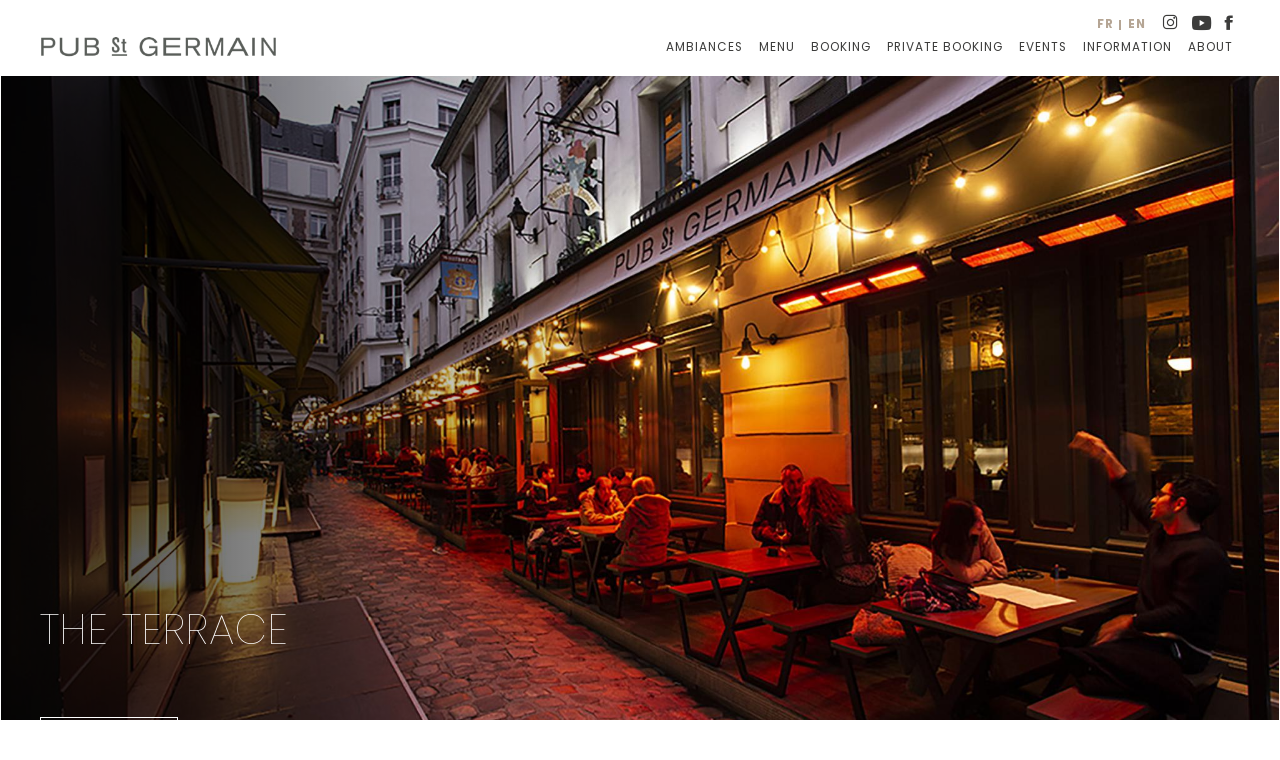

--- FILE ---
content_type: text/html; charset=utf-8
request_url: https://pubsaintgermain.com/en/terrace
body_size: 4788
content:

<!DOCTYPE html>
<!--[if IE 6]>
<html id="ie6" lang="en-US">
<![endif]-->
<!--[if IE 7]>
<html id="ie7" lang="en-US">
<![endif]-->
<!--[if IE 8]>
<html id="ie8" lang="en-US">
<![endif]-->
<!--[if !(IE 6) | !(IE 7) | !(IE 8)  ]><!-->
<html lang="en" dir="ltr">
<!--<![endif]-->
<head>
<meta http-equiv="Content-Type" content="text/html; charset=utf-8" />
<script src="https://www.googletagmanager.com/gtm.js?id=GTM-TM5HRQH" type="application/javascript" async="async"></script>
<link rel="shortcut icon" href="https://pubsaintgermain.com/sites/default/files/psg-icone-barre-url-2.png" type="image/png" />
<meta name="description" content="Located in Cour du Commerce Saint André, the oldest passageway in Paris. Afterworks, Happy Hours on the Terrace at Pub St Germain, in Odeon" />
<meta name="generator" content="Drupal 7 (https://www.drupal.org)" />
<link rel="canonical" href="https://pubsaintgermain.com/en/terrace" />
<link rel="shortlink" href="https://pubsaintgermain.com/en/node/84" />
<meta name="twitter:card" content="summary" />
<meta name="twitter:url" content="https://pubsaintgermain.com/en/terrace" />
<meta name="twitter:title" content="The Terrace" />
<meta name="twitter:description" content="Nestled in Cour du Commerce Saint-André, in the oldest passage in Paris, located on the moats of the Philippe Auguste enclosure that marked the boundaries of the city of Paris. There are still" />
<meta charset="UTF-8" />
<meta http-equiv="Content-Type" content="text/html; charset=utf-8"/>
<meta name="viewport" content="width=device-width, initial-scale=1, maximum-scale=1, user-scalable=0">
<title>The Terrace - Les Ambiances - Pub Saint Germain</title>
<style type="text/css" media="all">
@import url("https://pubsaintgermain.com/modules/system/system.base.css?t4sr5k");
</style>
<style type="text/css" media="all">
@import url("https://pubsaintgermain.com/sites/all/modules/contrib/date/date_popup/themes/datepicker.1.7.css?t4sr5k");
@import url("https://pubsaintgermain.com/modules/field/theme/field.css?t4sr5k");
@import url("https://pubsaintgermain.com/modules/node/node.css?t4sr5k");
@import url("https://pubsaintgermain.com/modules/search/search.css?t4sr5k");
@import url("https://pubsaintgermain.com/modules/user/user.css?t4sr5k");
@import url("https://pubsaintgermain.com/sites/all/modules/contrib/views/css/views.css?t4sr5k");
@import url("https://pubsaintgermain.com/sites/all/modules/contrib/ckeditor/css/ckeditor.css?t4sr5k");
</style>
<style type="text/css" media="all">
@import url("https://pubsaintgermain.com/sites/all/modules/contrib/ctools/css/ctools.css?t4sr5k");
@import url("https://pubsaintgermain.com/sites/all/modules/contrib/panels/css/panels.css?t4sr5k");
@import url("https://pubsaintgermain.com/modules/locale/locale.css?t4sr5k");
</style>
<link type="text/css" rel="stylesheet" href="https://fonts.googleapis.com/css?family=Andika|Poppins:100,300,400,500,700,900" media="all" />
<style type="text/css" media="all">
@import url("https://pubsaintgermain.com/sites/all/themes/psg/css/styles.min.css?t4sr5k");
</style>

		
</head>
<body class="body html not-front not-logged-in no-sidebars page-node page-node- page-node-84 node-type-ambiance i18n-en" >

    <div>
         <!-- Page Loader -->
         <div id="loader"></div>
        <!-- #END# Page Loader -->



        <div class="header">
        <!-- menu principal -->
    <nav class="navbar  fixed-top transition " id="nav">

        <div class="wrap-navbar transition-slow2">

            <a class="navbar-brand-mobile" href="/en">
                <div class="logo">
                    <img src="/sites/all/themes/psg/images/logo-mobile.png"  title="" alt="" class="baseline"/>
                </div>
            </a>



            <div class="navbar-collapse collapse" id="navbar-collapse">

                <div class="container container-header">
                    <div class="menu-haut">



                            <div class="region region-header-top">
        <div id="block-locale-language" class="block block-locale">

      
  <div class="content">
    <ul class="language-switcher-locale-url"><li class="fr first"><a href="/fr/la-terrasse" class="language-link" xml:lang="fr" title="La Terrasse">fr</a></li>
<li class="en last active"><a href="/en/terrace" class="language-link active" xml:lang="en" title="The Terrace">en</a></li>
</ul>  </div>
  
</div> <!-- /.block -->

<div id="block-menu-menu-menu-haut" class="block block-menu">

      
  <div class="content">
    <ul class="menu-reseaux-sociaux"><li class=" apparition"><a href="https://www.instagram.com/pubsaintgermain/" class="icon icon-picto-instagram" target="_blank"></a></li><li class=" apparition"><a href="https://www.youtube.com/channel/UCdRyV94XAU-Vu-wXk29U0sQ" class="icon icon-picto-youtube" target="_blank"></a></li><li class=" apparition"><a href="https://www.facebook.com/pubstgermain/" class="icon icon-picto-facebook" target="_blank"></a></li></ul>  </div>
  
</div> <!-- /.block -->

    </div>
 <!-- /.region -->

                    </div>
                    <div class="menu-bas">


                        <a class="navbar-brand" href="/en">
                            <div class="logo">
                                <img src="https://pubsaintgermain.com/sites/all/themes/psg/logo.png"  title="Pub Saint-Germain" alt="Pub Saint-Germain" />
                            </div>
                        </a>

                        <ul class="menu-principal"><li class=" transition-slow apparition"><a href="/en" class="active-trail">Ambiances</a><ul class="menu-principal"><li class=" transition-slow apparition"><a href="/en/main-bar">The Main Bar</a></li><li class=" transition-slow apparition"><a href="/en/cocktail-bar">The Cocktail Bar</a></li><li class=" transition-slow apparition"><a href="/en/parrot-club">The Parrot Club</a></li><li class=" transition-slow apparition"><a href="/en/terrace" class="active-trail active">The Terrace</a></li><li class=" transition-slow apparition"><a href="/en/green-room">The Green Room</a></li><li class=" transition-slow apparition"><a href="/en/pool-room">The Pool Room</a></li><li class=" transition-slow apparition"><a href="/en/smoking-room">The Smoking Room</a></li><li class=" transition-slow apparition"><a href="/en/veranda">The Veranda</a></li></ul></li><li class=" transition-slow apparition"><a href="/en">Menu</a></li><li class=" transition-slow apparition"><a href="/en" class="btn-reservation">Booking</a></li><li class=" transition-slow apparition"><a href="/en/privatize-bar-heart-paris">Private booking</a></li><li class=" transition-slow apparition"><a href="/en/events">Events</a></li><li class=" transition-slow apparition"><a href="/en#information" class="smooth-scroll">Information</a></li><li class=" transition-slow apparition"><a href="/en/about">About</a><ul class="menu-principal"><li class=" transition-slow apparition"><a href="/en/afterwork">Afterwork</a></li></ul></li></ul>                    </div>
                </div>
            </div>




            <div class="btn-navbar-toggle">

                <div class="mymmenu"><a href="#mymmenu" class="navbar-toggle"><span></span></a></div>
                <div style="display: none">
                <div id="mymmenu">
                    <ul class="menu-principal"><li class=" transition-slow apparition"><a href="/en" class="active-trail">Ambiances</a><ul class="menu-principal"><li class=" transition-slow apparition"><a href="/en/main-bar">The Main Bar</a></li><li class=" transition-slow apparition"><a href="/en/cocktail-bar">The Cocktail Bar</a></li><li class=" transition-slow apparition"><a href="/en/parrot-club">The Parrot Club</a></li><li class=" transition-slow apparition"><a href="/en/terrace" class="active-trail active">The Terrace</a></li><li class=" transition-slow apparition"><a href="/en/green-room">The Green Room</a></li><li class=" transition-slow apparition"><a href="/en/pool-room">The Pool Room</a></li><li class=" transition-slow apparition"><a href="/en/smoking-room">The Smoking Room</a></li><li class=" transition-slow apparition"><a href="/en/veranda">The Veranda</a></li></ul></li><li class=" transition-slow apparition"><a href="/en">Menu</a></li><li class=" transition-slow apparition"><a href="/en" class="btn-reservation">Booking</a></li><li class=" transition-slow apparition"><a href="/en/privatize-bar-heart-paris">Private booking</a></li><li class=" transition-slow apparition"><a href="/en/events">Events</a></li><li class=" transition-slow apparition"><a href="/en#information" class="smooth-scroll">Information</a></li><li class=" transition-slow apparition"><a href="/en/about">About</a><ul class="menu-principal"><li class=" transition-slow apparition"><a href="/en/afterwork">Afterwork</a></li></ul></li></ul>

                    </div>
                </div>


            </div>

        </div>

    </nav>
</div>






<div class="main">    <div class="region region-content-top">
        <div id="block-psg-core-block-haut-page-ambiance-visuel" class="block block-psg-core">

      
  <div class="content">
    <h1>Happy Hour and afterwork in a Parisian alleyway at Pub St-Germain's Terrace</h1><div class="haut-page-visuel"><a href="#scroll-introduction" class="smooth-scroll scroll-bottom icon icon-picto-arrow-down"></a><div id="carousel" class="haut-page-visuel-owl-carousel owl-carousel apparition2"><item class="item item-0" style="background-image:url(https://pubsaintgermain.com/sites/default/files/styles/desktop_2048/public/ambiances/terrasse_1.jpg?itok=o7zOWdI9)"><img src="https://pubsaintgermain.com/sites/default/files/styles/big_simplecrop/public/ambiances/terrasse_2.jpg?itok=m1kyLEm9" alt="" title="" class="visible-xs hidden-sm hidden-md hidden-lg"/><img src="https://pubsaintgermain.com/sites/default/files/styles/desktop_2048/public/ambiances/terrasse_1.jpg?itok=o7zOWdI9" alt="" title="" class="hidden-xs"/><div class="wrap-container-bas" ><div class="container"><div class="col-xs-18 col-xs-offset-1 col-sm-offset-1  col-sm-10 col-md-offset-1 col-md-10 col-lg-offset-0 col-lg-10"><div class="wrap-titre-texte"><div class="wrap-titre"><div class="titre">The Terrace</div></div></div><div class="wrap-btn wrap-btn-left"><a  href="#" class="btn btn-blanc btn-reservation">Réserver</a></div></div></div></div></item></div></div><div id="scroll-introduction" class="container" ><div class="col-xs-18 col-xs-offset-1 col-sm-offset-1  col-sm-18 col-md-offset-1 col-md-10 col-lg-offset-0 col-lg-12"><div class="introduction"><p>Nestled in Cour du Commerce Saint-André, in the oldest passage in Paris, located on the moats of the Philippe Auguste enclosure that marked the boundaries of the city of Paris. There are still remnants of this mythical fortification.</p>

<p>At number 20, Danton lived for five years before his arrest, and a few numbers further: another major figure of the Revolution, Marat, had set up the printing press for his political journal, "L'ami du Peuple" (The Friend of the People). A bell, still visible today above the café's roof, was rung to announce that the newspaper was ready.</p>

<p>And now? A small secret haven of peace, sheltered from the Parisian tumult, where you can dine and quench your thirst.</p>

<div><br />
&nbsp;</div>
</div></div><div class="col-xs-18 col-xs-offset-1 col-sm-offset-1  col-sm-18 col-md-offset-2 col-md-6 col-lg-offset-2 col-lg-6"><div class="equipe">«&nbsp;Having a drink in the Cour du Commerce Saint André is like taking part in the history of Paris&nbsp;»<em>Linda </em></div></div></div>  </div>
  
</div> <!-- /.block -->

    </div>
 <!-- /.region -->

<div class="container"><div class="row"><div class="col-xs-18 col-xs-offset-1 col-sm-20 col-sm-offset-0 col-md-20 col-md-offset-0  col-lg-20 ">    <div class="region region-content">
        <div id="block-system-main" class="block block-system">

      
  <div class="content">
    <div id="node-84" class="node node-ambiance node-promoted clearfix" about="/en/terrace" typeof="sioc:Item foaf:Document">

      <span property="dc:title" content="The Terrace" class="rdf-meta element-hidden"></span>   

    
  <div >
      </div>

  
  
</div>
  </div>
  
</div> <!-- /.block -->

<div id="block-psg-core-block-reservation" class="block block-psg-core">

      
  <div class="content">
    <div class="container"><div class="col-xs-16 col-xs-offset-2 col-sm-offset-0  col-sm-18 col-md-offset-1 col-md-18 col-lg-offset-1 col-lg-18"><div class="wrap-titre-texte"><div class="wrap-btn "><a href="#" class="btn btn-noir btn-big btn-reservation">bookings</a></div><div class="wrap-texte"><p>For bookings for 12&nbsp;people or more, please contact :<br />
<a href="mailto:events@pubsaintgermain.com?subject=Reservation">events@pubsaintgermain.com</a></p>
</div></div></div></div></div>  </div>
  
</div> <!-- /.block -->

<div id="block-psg-core-block-informations" class="block block-psg-core">

      
  <div class="content">
    <div id="information" class="container"><div class="col-xs-18 col-xs-offset-1 col-sm-offset-0  col-sm-20 col-md-offset-0 col-md-20 col-lg-offset-0 col-lg-20"><div class="wrap-titre-texte"><div class="wrap-titre">information</div><div class="wrap-intro"><h4><span style="font-size:20px"><strong>Kitchen opening hours&nbsp;</strong></span></h4>

<p><span style="color:rgb(0, 0, 0)">Monday to Friday from 6 p.m. to 11:30 p.m.</span></p>

<p><span style="color:rgb(0, 0, 0)">Saturday &amp; Sunday from 12 p.m. to 11:30 p.m.</span></p>

<h4><span style="font-size:20px"><strong>Bar&nbsp;opening hours&nbsp;</strong></span></h4>

<p><span style="color:rgb(0, 0, 0)">Monday to Friday from 3 p.m.</span></p>

<p><span style="color:rgb(0, 0, 0)">Saturday &amp; Sunday from 12 p.m.</span></p>

<h4><span style="font-size:16px"><strong>Happy Hour 5pm-8pm</strong></span></h4>

<p>&nbsp;</p>

<h4>&nbsp;</h4>

<h4><span style="font-size:20px"><strong>All day service</strong></span></h4>

<p>DJ SET from Wednesday until Saturday&nbsp;</p>
</div><div class="wrap-texte"><p><strong>Téléphone</strong><br />
<a href="tel:+ 33 (0) 1 56 81 13 13">+ 33 (0) 1 56 81 13 13</a></p>

<p>&nbsp;</p>

<p><strong>Direction</strong><br />
17, rue de l’ancienne Comédie, Paris 6e<br />
&nbsp;&nbsp;&nbsp;&nbsp;&nbsp; Odéon, Saint-Germain-des-Prés, Mabillon</p>

<p><strong>Contact events<br />
and privatisation</strong><br />
For group bookings,<br />
special menus &amp; privatisations&nbsp;:<br />
<a href="mailto:events@pubsaintgermain.com?subject=privatisation">events@pubsaintgermain.com</a></p>

<p>&nbsp;</p>
</div></div></div></div></div>  </div>
  
</div> <!-- /.block -->

    </div>
 <!-- /.region -->

</div></div></div>

</div>



<div class="container"><div class="row"><div class="col-xs-18 col-xs-offset-1 col-sm-20 col-sm-offset-0 col-md-20 col-md-offset-0  col-lg-20 "></div></div></div>
</div>



<div class="container"><div class="row"><div class="col-xs-18 col-xs-offset-1 col-sm-20 col-sm-offset-0 col-md-20 col-md-offset-0  col-lg-20 "></div></div></div>




<section class="footer apparition2">
    <div class="wrap-container">
        <div class="container">

            <div class="row" >
                <div class="col-xs-16 col-xs-offset-2 col-sm-7 col-sm-offset-3">
                    <div class="wrap-footer wrap-footer-1">
                        <span>Restons connecté</span><ul class="menu-reseaux-sociaux"><li class=" apparition"><a href="https://www.instagram.com/pubsaintgermain/" class="icon icon-picto-instagram" target="_blank"></a></li><li class=" apparition"><a href="https://www.youtube.com/channel/UCdRyV94XAU-Vu-wXk29U0sQ" class="icon icon-picto-youtube" target="_blank"></a></li><li class=" apparition"><a href="https://www.facebook.com/pubstgermain/" class="icon icon-picto-facebook" target="_blank"></a></li></ul>                    </div>
                </div>
                <div class="col-xs-16 col-xs-offset-2 col-sm-7 col-sm-offset-0  ">
                    <div class="wrap-footer wrap-footer-2">
                    <ul class="menu-footer"><li class=" transition-slow apparition2"><a href="https://pubsaintgermain.teamtailor.com/" class="btn btn-gold btn-big">Rejoindre notre équipe</a></li></ul>                    </div>
                </div>

            </div>

        </div>
    </div>

</section>
    <div class="region region-footer">
        <div id="block-psg-core-block-mentions-legales" class="block block-psg-core">

      
  <div class="content">
    <div class="container"><div class="col-xs-18 col-xs-offset-1 col-sm-offset-0  col-sm-18 col-md-offset-1 col-md-18 col-lg-offset-1 col-lg-18"><div class="wrap-titre-texte"><div class="wrap-texte"><p><a href="/node/10">Mentions légales</a> | <a href="/node/10">Politique de cookies</a> | © 2019 pubsaintgermain.com | All rights reserved | Non contractual visuals | Alcohol abuse is dangerous for your health consume in moderation</p>
</div></div></div></div></div>  </div>
  
</div> <!-- /.block -->

    </div>
 <!-- /.region -->


     </div>



	
</body>
</html>
<script type="text/javascript" src="https://pubsaintgermain.com/sites/default/files/js/js_ucYUeqx9SUvG-t04vd-JJaL_R_5Sz1TgsaG1hGc99dk.js"></script>
<script type="text/javascript" src="https://pubsaintgermain.com/sites/default/files/js/js_YD9ro0PAqY25gGWrTki6TjRUG8TdokmmxjfqpNNfzVU.js"></script>
<script type="text/javascript" src="https://pubsaintgermain.com/sites/default/files/js/js_Hsg-WlrsR7jC-f-dLT7qGvpK8Ai8am8eBMzeJG3-yEA.js"></script>
<script type="text/javascript" src="https://pubsaintgermain.com/sites/default/files/js/js_6CSiEEgC0wrME4vA0WvZBMwfswEoWMrzxxEodkxsATs.js"></script>
<script type="text/javascript">
<!--//--><![CDATA[//><!--
jQuery.extend(Drupal.settings, {"basePath":"\/","pathPrefix":"en\/","setHasJsCookie":0,"ajaxPageState":{"theme":"psg","theme_token":"M83W18w8Vr2NLS2zmeaiQeqc-bqxuPhLILsjbZQfCR8","js":{"public:\/\/google_tag\/language\/google_tag.en.script.js":1,"misc\/jquery.js":1,"misc\/jquery-extend-3.4.0.js":1,"misc\/jquery-html-prefilter-3.5.0-backport.js":1,"misc\/jquery.once.js":1,"misc\/drupal.js":1,"sites\/all\/themes\/psg\/vendors\/jquery-1.11.1.min.js":1,"sites\/all\/themes\/psg\/vendors\/jquery-ui-1.11.4.custom\/jquery-ui.min.js":1,"sites\/all\/themes\/psg\/vendors\/bootstrap\/js\/bootstrap.min.js":1,"sites\/all\/themes\/psg\/vendors\/jquery-confirm\/jquery-confirm.min.js":1,"sites\/all\/themes\/psg\/vendors\/jquery-ui-1.11.4.custom\/jquery.ui.datepicker-fr.js":1,"sites\/all\/themes\/psg\/vendors\/OwlCarousel2-2.3.4\/dist\/owl.carousel.min.js":1,"sites\/all\/themes\/psg\/vendors\/jquery.mmenu\/dist\/jquery.mmenu.all.js":1,"sites\/all\/themes\/psg\/vendors\/bootstrap-select.js":1,"sites\/all\/themes\/psg\/vendors\/jquery.lazy-master\/jquery.lazy.min.js":1,"sites\/all\/themes\/psg\/js\/scripts.js":1,"sites\/all\/modules\/custom\/psg_core\/js\/psg_core_haut_page_visuel.js":1,"sites\/all\/modules\/custom\/psg_core\/js\/psg_core_popin_libro.js":1},"css":{"modules\/system\/system.base.css":1,"sites\/all\/modules\/contrib\/date\/date_popup\/themes\/datepicker.1.7.css":1,"modules\/field\/theme\/field.css":1,"modules\/node\/node.css":1,"modules\/search\/search.css":1,"modules\/user\/user.css":1,"sites\/all\/modules\/contrib\/views\/css\/views.css":1,"sites\/all\/modules\/contrib\/ckeditor\/css\/ckeditor.css":1,"sites\/all\/modules\/contrib\/ctools\/css\/ctools.css":1,"sites\/all\/modules\/contrib\/panels\/css\/panels.css":1,"modules\/locale\/locale.css":1,"https:\/\/fonts.googleapis.com\/css?family=Andika|Poppins:100,300,400,500,700,900":1,"sites\/all\/themes\/psg\/css\/reset.css":1,"sites\/all\/themes\/psg\/css\/styles.min.css":1}},"google_tag_container_id":"GTM-TM5HRQH","title":"The Terrace","url_libro":"https:\/\/www.opentable.fr\/restref\/client\/?rid=366903\u0026restref=366903\u0026lang=fr-FR\u0026color=1\u0026r3uid=cfe\u0026dark=false\u0026ot_source=Restaurant%20website\u0026cfe=true"});
//--><!]]>
</script>


--- FILE ---
content_type: text/css
request_url: https://pubsaintgermain.com/sites/all/themes/psg/css/styles.min.css?t4sr5k
body_size: 44623
content:
.owl-carousel{display:none;width:100%;-webkit-tap-highlight-color:transparent;position:relative;z-index:1}.owl-carousel .owl-stage{position:relative;-ms-touch-action:pan-Y;touch-action:manipulation;-moz-backface-visibility:hidden}.owl-carousel .owl-stage:after{content:".";display:block;clear:both;visibility:hidden;line-height:0;height:0}.owl-carousel .owl-stage-outer{position:relative;overflow:hidden;-webkit-transform:translate3d(0px, 0px, 0px)}.owl-carousel .owl-wrapper,.owl-carousel .owl-item{-webkit-backface-visibility:hidden;-moz-backface-visibility:hidden;-ms-backface-visibility:hidden;-webkit-transform:translate3d(0, 0, 0);-moz-transform:translate3d(0, 0, 0);-ms-transform:translate3d(0, 0, 0)}.owl-carousel .owl-item{position:relative;min-height:1px;float:left;-webkit-backface-visibility:hidden;-webkit-tap-highlight-color:transparent;-webkit-touch-callout:none}.owl-carousel .owl-item img{display:block;width:100%}.owl-carousel .owl-nav.disabled,.owl-carousel .owl-dots.disabled{display:none}.owl-carousel .owl-nav .owl-prev,.owl-carousel .owl-nav .owl-next,.owl-carousel .owl-dot{cursor:pointer;-webkit-user-select:none;-moz-user-select:none;-ms-user-select:none;user-select:none}.owl-carousel .owl-nav button.owl-prev,.owl-carousel .owl-nav button.owl-next,.owl-carousel button.owl-dot{background:none;color:inherit;border:none;padding:0 !important;font:inherit}.owl-carousel.owl-loaded{display:block}.owl-carousel.owl-loading{opacity:0;display:block}.owl-carousel.owl-hidden{opacity:0}.owl-carousel.owl-refresh .owl-item{visibility:hidden}.owl-carousel.owl-drag .owl-item{-ms-touch-action:pan-y;touch-action:pan-y;-webkit-user-select:none;-moz-user-select:none;-ms-user-select:none;user-select:none}.owl-carousel.owl-grab{cursor:move;cursor:grab}.owl-carousel.owl-rtl{direction:rtl}.owl-carousel.owl-rtl .owl-item{float:right}.no-js .owl-carousel{display:block}.owl-carousel .animated{animation-duration:1000ms;animation-fill-mode:both}.owl-carousel .owl-animated-in{z-index:0}.owl-carousel .owl-animated-out{z-index:1}.owl-carousel .fadeOut{animation-name:fadeOut}@keyframes fadeOut{0%{opacity:1}100%{opacity:0}}.owl-height{transition:height 500ms ease-in-out}.owl-carousel .owl-item .owl-lazy{opacity:0;transition:opacity 400ms ease}.owl-carousel .owl-item .owl-lazy[src^=""],.owl-carousel .owl-item .owl-lazy:not([src]){max-height:0}.owl-carousel .owl-item img.owl-lazy{transform-style:preserve-3d}.owl-carousel .owl-video-wrapper{position:relative;height:100%;background:#000}.owl-carousel .owl-video-play-icon{position:absolute;height:80px;width:80px;left:50%;top:50%;margin-left:-40px;margin-top:-40px;background:url("owl.video.play.png") no-repeat;cursor:pointer;z-index:1;-webkit-backface-visibility:hidden;transition:transform 100ms ease}.owl-carousel .owl-video-play-icon:hover{transform:scale(1.3, 1.3)}.owl-carousel .owl-video-playing .owl-video-tn,.owl-carousel .owl-video-playing .owl-video-play-icon{display:none}.owl-carousel .owl-video-tn{opacity:0;height:100%;background-position:center center;background-repeat:no-repeat;background-size:contain;transition:opacity 400ms ease}.owl-carousel .owl-video-frame{position:relative;z-index:1;height:100%;width:100%}/*!
 * Generated using the Bootstrap Customizer (https://getbootstrap.com/docs/3.4/customize/)
 *//*!
 * Bootstrap v3.4.1 (https://getbootstrap.com/)
 * Copyright 2011-2019 Twitter, Inc.
 * Licensed under MIT (https://github.com/twbs/bootstrap/blob/master/LICENSE)
 *//*! normalize.css v3.0.3 | MIT License | github.com/necolas/normalize.css */html{font-family:sans-serif;-ms-text-size-adjust:100%;-webkit-text-size-adjust:100%}body{margin:0}article,aside,details,figcaption,figure,footer,header,hgroup,main,menu,nav,section,summary{display:block}audio,canvas,progress,video{display:inline-block;vertical-align:baseline}audio:not([controls]){display:none;height:0}[hidden],template{display:none}a{background-color:transparent}a:active,a:hover{outline:0}abbr[title]{border-bottom:none;text-decoration:underline;text-decoration:underline dotted}b,strong{font-weight:bold}dfn{font-style:italic}h1{font-size:2em;margin:0.67em 0}mark{background:#ff0;color:#000}small{font-size:80%}sub,sup{font-size:75%;line-height:0;position:relative;vertical-align:baseline}sup{top:-0.5em}sub{bottom:-0.25em}img{border:0}svg:not(:root){overflow:hidden}figure{margin:1em 40px}hr{box-sizing:content-box;height:0}pre{overflow:auto}code,kbd,pre,samp{font-family:monospace, monospace;font-size:1em}button,input,optgroup,select,textarea{color:inherit;font:inherit;margin:0}button{overflow:visible}button,select{text-transform:none}button,html input[type="button"],input[type="reset"],input[type="submit"]{-webkit-appearance:button;cursor:pointer}button[disabled],html input[disabled]{cursor:default}button::-moz-focus-inner,input::-moz-focus-inner{border:0;padding:0}input{line-height:normal}input[type="checkbox"],input[type="radio"]{box-sizing:border-box;padding:0}input[type="number"]::-webkit-inner-spin-button,input[type="number"]::-webkit-outer-spin-button{height:auto}input[type="search"]{-webkit-appearance:textfield;box-sizing:content-box}input[type="search"]::-webkit-search-cancel-button,input[type="search"]::-webkit-search-decoration{-webkit-appearance:none}fieldset{border:1px solid #c0c0c0;margin:0 2px;padding:0.35em 0.625em 0.75em}legend{border:0;padding:0}textarea{overflow:auto}optgroup{font-weight:bold}table{border-collapse:collapse;border-spacing:0}td,th{padding:0}/*! Source: https://github.com/h5bp/html5-boilerplate/blob/master/src/css/main.css */@media print{*,*:before,*:after{color:#000 !important;text-shadow:none !important;background:transparent !important;box-shadow:none !important}a,a:visited{text-decoration:underline}a[href]:after{content:" (" attr(href) ")"}abbr[title]:after{content:" (" attr(title) ")"}a[href^="#"]:after,a[href^="javascript:"]:after{content:""}pre,blockquote{border:1px solid #999;page-break-inside:avoid}thead{display:table-header-group}tr,img{page-break-inside:avoid}img{max-width:100% !important}p,h2,h3{orphans:3;widows:3}h2,h3{page-break-after:avoid}.navbar{display:none}.btn>.caret,.dropup>.btn>.caret{border-top-color:#000 !important}.label{border:1px solid #000}.table{border-collapse:collapse !important}.table td,.table th{background-color:#fff !important}.table-bordered th,.table-bordered td{border:1px solid #ddd !important}}*{box-sizing:border-box}*:before,*:after{box-sizing:border-box}html{font-size:10px;-webkit-tap-highlight-color:rgba(0,0,0,0)}body{font-family:"Roboto", sans-serif;font-size:14px;line-height:1.42857143;color:#333333;background-color:#ffffff}input,button,select,textarea{font-family:inherit;font-size:inherit;line-height:inherit}a{color:#cb003a;text-decoration:none}a:hover,a:focus{color:#7e0024;text-decoration:underline}a:focus{outline:5px auto -webkit-focus-ring-color;outline-offset:-2px}figure{margin:0}img{vertical-align:middle}.img-responsive,.thumbnail>img,.thumbnail a>img{display:block;max-width:100%;height:auto}.img-rounded{border-radius:0px}.img-thumbnail{padding:4px;line-height:1.42857143;background-color:#ffffff;border:1px solid #dddddd;border-radius:0px;transition:all 0.2s ease-in-out;display:inline-block;max-width:100%;height:auto}.img-circle{border-radius:50%}hr{margin-top:20px;margin-bottom:20px;border:0;border-top:1px solid #eeeeee}.sr-only{position:absolute;width:1px;height:1px;padding:0;margin:-1px;overflow:hidden;clip:rect(0, 0, 0, 0);border:0}.sr-only-focusable:active,.sr-only-focusable:focus{position:static;width:auto;height:auto;margin:0;overflow:visible;clip:auto}[role="button"]{cursor:pointer}h1,h2,h3,h4,h5,h6,.h1,.h2,.h3,.h4,.h5,.h6{font-family:inherit;font-weight:500;line-height:1.1;color:inherit}h1 small,h2 small,h3 small,h4 small,h5 small,h6 small,.h1 small,.h2 small,.h3 small,.h4 small,.h5 small,.h6 small,h1 .small,h2 .small,h3 .small,h4 .small,h5 .small,h6 .small,.h1 .small,.h2 .small,.h3 .small,.h4 .small,.h5 .small,.h6 .small{font-weight:400;line-height:1;color:#777777}h1,.h1,h2,.h2,h3,.h3{margin-top:20px;margin-bottom:10px}h1 small,.h1 small,h2 small,.h2 small,h3 small,.h3 small,h1 .small,.h1 .small,h2 .small,.h2 .small,h3 .small,.h3 .small{font-size:65%}h4,.h4,h5,.h5,h6,.h6{margin-top:10px;margin-bottom:10px}h4 small,.h4 small,h5 small,.h5 small,h6 small,.h6 small,h4 .small,.h4 .small,h5 .small,.h5 .small,h6 .small,.h6 .small{font-size:75%}h1,.h1{font-size:36px}h2,.h2{font-size:30px}h3,.h3{font-size:24px}h4,.h4{font-size:18px}h5,.h5{font-size:14px}h6,.h6{font-size:12px}p{margin:0 0 10px}.lead{margin-bottom:20px;font-size:16px;font-weight:300;line-height:1.4}@media (min-width: 768px){.lead{font-size:21px}}small,.small{font-size:85%}mark,.mark{padding:.2em;background-color:#fcf8e3}.text-left{text-align:left}.text-right{text-align:right}.text-center{text-align:center}.text-justify{text-align:justify}.text-nowrap{white-space:nowrap}.text-lowercase{text-transform:lowercase}.text-uppercase{text-transform:uppercase}.text-capitalize{text-transform:capitalize}.text-muted{color:#777777}.text-primary{color:#cb003a}a.text-primary:hover,a.text-primary:focus{color:#98002c}.text-success{color:#3c763d}a.text-success:hover,a.text-success:focus{color:#2b542c}.text-info{color:#31708f}a.text-info:hover,a.text-info:focus{color:#245269}.text-warning{color:#8a6d3b}a.text-warning:hover,a.text-warning:focus{color:#66512c}.text-danger{color:#a94442}a.text-danger:hover,a.text-danger:focus{color:#843534}.bg-primary{color:#fff;background-color:#cb003a}a.bg-primary:hover,a.bg-primary:focus{background-color:#98002c}.bg-success{background-color:#dff0d8}a.bg-success:hover,a.bg-success:focus{background-color:#c1e2b3}.bg-info{background-color:#d9edf7}a.bg-info:hover,a.bg-info:focus{background-color:#afd9ee}.bg-warning{background-color:#fcf8e3}a.bg-warning:hover,a.bg-warning:focus{background-color:#f7ecb5}.bg-danger{background-color:#f2dede}a.bg-danger:hover,a.bg-danger:focus{background-color:#e4b9b9}.page-header{padding-bottom:9px;margin:40px 0 20px;border-bottom:1px solid #eeeeee}ul,ol{margin-top:0;margin-bottom:10px}ul ul,ol ul,ul ol,ol ol{margin-bottom:0}.list-unstyled{padding-left:0;list-style:none}.list-inline{padding-left:0;list-style:none;margin-left:-5px}.list-inline>li{display:inline-block;padding-right:5px;padding-left:5px}dl{margin-top:0;margin-bottom:20px}dt,dd{line-height:1.42857143}dt{font-weight:700}dd{margin-left:0}@media (min-width: 768px){.dl-horizontal dt{float:left;width:160px;clear:left;text-align:right;overflow:hidden;text-overflow:ellipsis;white-space:nowrap}.dl-horizontal dd{margin-left:180px}}abbr[title],abbr[data-original-title]{cursor:help}.initialism{font-size:90%;text-transform:uppercase}blockquote{padding:10px 20px;margin:0 0 20px;font-size:17.5px;border-left:5px solid #eeeeee}blockquote p:last-child,blockquote ul:last-child,blockquote ol:last-child{margin-bottom:0}blockquote footer,blockquote small,blockquote .small{display:block;font-size:80%;line-height:1.42857143;color:#777777}blockquote footer:before,blockquote small:before,blockquote .small:before{content:"\2014 \00A0"}.blockquote-reverse,blockquote.pull-right{padding-right:15px;padding-left:0;text-align:right;border-right:5px solid #eeeeee;border-left:0}.blockquote-reverse footer:before,blockquote.pull-right footer:before,.blockquote-reverse small:before,blockquote.pull-right small:before,.blockquote-reverse .small:before,blockquote.pull-right .small:before{content:""}.blockquote-reverse footer:after,blockquote.pull-right footer:after,.blockquote-reverse small:after,blockquote.pull-right small:after,.blockquote-reverse .small:after,blockquote.pull-right .small:after{content:"\00A0 \2014"}address{margin-bottom:20px;font-style:normal;line-height:1.42857143}code,kbd,pre,samp{font-family:Menlo, Monaco, Consolas, "Courier New", monospace}code{padding:2px 4px;font-size:90%;color:#c7254e;background-color:#f9f2f4;border-radius:0px}kbd{padding:2px 4px;font-size:90%;color:#ffffff;background-color:#333333;border-radius:0px;box-shadow:inset 0 -1px 0 rgba(0,0,0,0.25)}kbd kbd{padding:0;font-size:100%;font-weight:700;box-shadow:none}pre{display:block;padding:9.5px;margin:0 0 10px;font-size:13px;line-height:1.42857143;color:#333333;word-break:break-all;word-wrap:break-word;background-color:#f5f5f5;border:1px solid #cccccc;border-radius:0px}pre code{padding:0;font-size:inherit;color:inherit;white-space:pre-wrap;background-color:transparent;border-radius:0}.pre-scrollable{max-height:340px;overflow-y:scroll}.container{padding-right:0px;padding-left:0px;margin-right:auto;margin-left:auto}@media (min-width: 768px){.container{width:768px}}@media (min-width: 992px){.container{width:992px}}@media (min-width: 1200px){.container{width:1200px}}.container-fluid{padding-right:0px;padding-left:0px;margin-right:auto;margin-left:auto}.row{margin-right:0px;margin-left:0px}.row-no-gutters{margin-right:0;margin-left:0}.row-no-gutters [class*="col-"]{padding-right:0;padding-left:0}.col-xs-1,.col-sm-1,.col-md-1,.col-lg-1,.col-xs-2,.col-sm-2,.col-md-2,.col-lg-2,.col-xs-3,.col-sm-3,.col-md-3,.col-lg-3,.col-xs-4,.col-sm-4,.col-md-4,.col-lg-4,.col-xs-5,.col-sm-5,.col-md-5,.col-lg-5,.col-xs-6,.col-sm-6,.col-md-6,.col-lg-6,.col-xs-7,.col-sm-7,.col-md-7,.col-lg-7,.col-xs-8,.col-sm-8,.col-md-8,.col-lg-8,.col-xs-9,.col-sm-9,.col-md-9,.col-lg-9,.col-xs-10,.col-sm-10,.col-md-10,.col-lg-10,.col-xs-11,.col-sm-11,.col-md-11,.col-lg-11,.col-xs-12,.col-sm-12,.col-md-12,.col-lg-12,.col-xs-13,.col-sm-13,.col-md-13,.col-lg-13,.col-xs-14,.col-sm-14,.col-md-14,.col-lg-14,.col-xs-15,.col-sm-15,.col-md-15,.col-lg-15,.col-xs-16,.col-sm-16,.col-md-16,.col-lg-16,.col-xs-17,.col-sm-17,.col-md-17,.col-lg-17,.col-xs-18,.col-sm-18,.col-md-18,.col-lg-18,.col-xs-19,.col-sm-19,.col-md-19,.col-lg-19,.col-xs-20,.col-sm-20,.col-md-20,.col-lg-20{position:relative;min-height:1px;padding-right:0px;padding-left:0px}.col-xs-1,.col-xs-2,.col-xs-3,.col-xs-4,.col-xs-5,.col-xs-6,.col-xs-7,.col-xs-8,.col-xs-9,.col-xs-10,.col-xs-11,.col-xs-12,.col-xs-13,.col-xs-14,.col-xs-15,.col-xs-16,.col-xs-17,.col-xs-18,.col-xs-19,.col-xs-20{float:left}.col-xs-20{width:100%}.col-xs-19{width:95%}.col-xs-18{width:90%}.col-xs-17{width:85%}.col-xs-16{width:80%}.col-xs-15{width:75%}.col-xs-14{width:70%}.col-xs-13{width:65%}.col-xs-12{width:60%}.col-xs-11{width:55%}.col-xs-10{width:50%}.col-xs-9{width:45%}.col-xs-8{width:40%}.col-xs-7{width:35%}.col-xs-6{width:30%}.col-xs-5{width:25%}.col-xs-4{width:20%}.col-xs-3{width:15%}.col-xs-2{width:10%}.col-xs-1{width:5%}.col-xs-pull-20{right:100%}.col-xs-pull-19{right:95%}.col-xs-pull-18{right:90%}.col-xs-pull-17{right:85%}.col-xs-pull-16{right:80%}.col-xs-pull-15{right:75%}.col-xs-pull-14{right:70%}.col-xs-pull-13{right:65%}.col-xs-pull-12{right:60%}.col-xs-pull-11{right:55%}.col-xs-pull-10{right:50%}.col-xs-pull-9{right:45%}.col-xs-pull-8{right:40%}.col-xs-pull-7{right:35%}.col-xs-pull-6{right:30%}.col-xs-pull-5{right:25%}.col-xs-pull-4{right:20%}.col-xs-pull-3{right:15%}.col-xs-pull-2{right:10%}.col-xs-pull-1{right:5%}.col-xs-pull-0{right:auto}.col-xs-push-20{left:100%}.col-xs-push-19{left:95%}.col-xs-push-18{left:90%}.col-xs-push-17{left:85%}.col-xs-push-16{left:80%}.col-xs-push-15{left:75%}.col-xs-push-14{left:70%}.col-xs-push-13{left:65%}.col-xs-push-12{left:60%}.col-xs-push-11{left:55%}.col-xs-push-10{left:50%}.col-xs-push-9{left:45%}.col-xs-push-8{left:40%}.col-xs-push-7{left:35%}.col-xs-push-6{left:30%}.col-xs-push-5{left:25%}.col-xs-push-4{left:20%}.col-xs-push-3{left:15%}.col-xs-push-2{left:10%}.col-xs-push-1{left:5%}.col-xs-push-0{left:auto}.col-xs-offset-20{margin-left:100%}.col-xs-offset-19{margin-left:95%}.col-xs-offset-18{margin-left:90%}.col-xs-offset-17{margin-left:85%}.col-xs-offset-16{margin-left:80%}.col-xs-offset-15{margin-left:75%}.col-xs-offset-14{margin-left:70%}.col-xs-offset-13{margin-left:65%}.col-xs-offset-12{margin-left:60%}.col-xs-offset-11{margin-left:55%}.col-xs-offset-10{margin-left:50%}.col-xs-offset-9{margin-left:45%}.col-xs-offset-8{margin-left:40%}.col-xs-offset-7{margin-left:35%}.col-xs-offset-6{margin-left:30%}.col-xs-offset-5{margin-left:25%}.col-xs-offset-4{margin-left:20%}.col-xs-offset-3{margin-left:15%}.col-xs-offset-2{margin-left:10%}.col-xs-offset-1{margin-left:5%}.col-xs-offset-0{margin-left:0%}@media (min-width: 768px){.col-sm-1,.col-sm-2,.col-sm-3,.col-sm-4,.col-sm-5,.col-sm-6,.col-sm-7,.col-sm-8,.col-sm-9,.col-sm-10,.col-sm-11,.col-sm-12,.col-sm-13,.col-sm-14,.col-sm-15,.col-sm-16,.col-sm-17,.col-sm-18,.col-sm-19,.col-sm-20{float:left}.col-sm-20{width:100%}.col-sm-19{width:95%}.col-sm-18{width:90%}.col-sm-17{width:85%}.col-sm-16{width:80%}.col-sm-15{width:75%}.col-sm-14{width:70%}.col-sm-13{width:65%}.col-sm-12{width:60%}.col-sm-11{width:55%}.col-sm-10{width:50%}.col-sm-9{width:45%}.col-sm-8{width:40%}.col-sm-7{width:35%}.col-sm-6{width:30%}.col-sm-5{width:25%}.col-sm-4{width:20%}.col-sm-3{width:15%}.col-sm-2{width:10%}.col-sm-1{width:5%}.col-sm-pull-20{right:100%}.col-sm-pull-19{right:95%}.col-sm-pull-18{right:90%}.col-sm-pull-17{right:85%}.col-sm-pull-16{right:80%}.col-sm-pull-15{right:75%}.col-sm-pull-14{right:70%}.col-sm-pull-13{right:65%}.col-sm-pull-12{right:60%}.col-sm-pull-11{right:55%}.col-sm-pull-10{right:50%}.col-sm-pull-9{right:45%}.col-sm-pull-8{right:40%}.col-sm-pull-7{right:35%}.col-sm-pull-6{right:30%}.col-sm-pull-5{right:25%}.col-sm-pull-4{right:20%}.col-sm-pull-3{right:15%}.col-sm-pull-2{right:10%}.col-sm-pull-1{right:5%}.col-sm-pull-0{right:auto}.col-sm-push-20{left:100%}.col-sm-push-19{left:95%}.col-sm-push-18{left:90%}.col-sm-push-17{left:85%}.col-sm-push-16{left:80%}.col-sm-push-15{left:75%}.col-sm-push-14{left:70%}.col-sm-push-13{left:65%}.col-sm-push-12{left:60%}.col-sm-push-11{left:55%}.col-sm-push-10{left:50%}.col-sm-push-9{left:45%}.col-sm-push-8{left:40%}.col-sm-push-7{left:35%}.col-sm-push-6{left:30%}.col-sm-push-5{left:25%}.col-sm-push-4{left:20%}.col-sm-push-3{left:15%}.col-sm-push-2{left:10%}.col-sm-push-1{left:5%}.col-sm-push-0{left:auto}.col-sm-offset-20{margin-left:100%}.col-sm-offset-19{margin-left:95%}.col-sm-offset-18{margin-left:90%}.col-sm-offset-17{margin-left:85%}.col-sm-offset-16{margin-left:80%}.col-sm-offset-15{margin-left:75%}.col-sm-offset-14{margin-left:70%}.col-sm-offset-13{margin-left:65%}.col-sm-offset-12{margin-left:60%}.col-sm-offset-11{margin-left:55%}.col-sm-offset-10{margin-left:50%}.col-sm-offset-9{margin-left:45%}.col-sm-offset-8{margin-left:40%}.col-sm-offset-7{margin-left:35%}.col-sm-offset-6{margin-left:30%}.col-sm-offset-5{margin-left:25%}.col-sm-offset-4{margin-left:20%}.col-sm-offset-3{margin-left:15%}.col-sm-offset-2{margin-left:10%}.col-sm-offset-1{margin-left:5%}.col-sm-offset-0{margin-left:0%}}@media (min-width: 992px){.col-md-1,.col-md-2,.col-md-3,.col-md-4,.col-md-5,.col-md-6,.col-md-7,.col-md-8,.col-md-9,.col-md-10,.col-md-11,.col-md-12,.col-md-13,.col-md-14,.col-md-15,.col-md-16,.col-md-17,.col-md-18,.col-md-19,.col-md-20{float:left}.col-md-20{width:100%}.col-md-19{width:95%}.col-md-18{width:90%}.col-md-17{width:85%}.col-md-16{width:80%}.col-md-15{width:75%}.col-md-14{width:70%}.col-md-13{width:65%}.col-md-12{width:60%}.col-md-11{width:55%}.col-md-10{width:50%}.col-md-9{width:45%}.col-md-8{width:40%}.col-md-7{width:35%}.col-md-6{width:30%}.col-md-5{width:25%}.col-md-4{width:20%}.col-md-3{width:15%}.col-md-2{width:10%}.col-md-1{width:5%}.col-md-pull-20{right:100%}.col-md-pull-19{right:95%}.col-md-pull-18{right:90%}.col-md-pull-17{right:85%}.col-md-pull-16{right:80%}.col-md-pull-15{right:75%}.col-md-pull-14{right:70%}.col-md-pull-13{right:65%}.col-md-pull-12{right:60%}.col-md-pull-11{right:55%}.col-md-pull-10{right:50%}.col-md-pull-9{right:45%}.col-md-pull-8{right:40%}.col-md-pull-7{right:35%}.col-md-pull-6{right:30%}.col-md-pull-5{right:25%}.col-md-pull-4{right:20%}.col-md-pull-3{right:15%}.col-md-pull-2{right:10%}.col-md-pull-1{right:5%}.col-md-pull-0{right:auto}.col-md-push-20{left:100%}.col-md-push-19{left:95%}.col-md-push-18{left:90%}.col-md-push-17{left:85%}.col-md-push-16{left:80%}.col-md-push-15{left:75%}.col-md-push-14{left:70%}.col-md-push-13{left:65%}.col-md-push-12{left:60%}.col-md-push-11{left:55%}.col-md-push-10{left:50%}.col-md-push-9{left:45%}.col-md-push-8{left:40%}.col-md-push-7{left:35%}.col-md-push-6{left:30%}.col-md-push-5{left:25%}.col-md-push-4{left:20%}.col-md-push-3{left:15%}.col-md-push-2{left:10%}.col-md-push-1{left:5%}.col-md-push-0{left:auto}.col-md-offset-20{margin-left:100%}.col-md-offset-19{margin-left:95%}.col-md-offset-18{margin-left:90%}.col-md-offset-17{margin-left:85%}.col-md-offset-16{margin-left:80%}.col-md-offset-15{margin-left:75%}.col-md-offset-14{margin-left:70%}.col-md-offset-13{margin-left:65%}.col-md-offset-12{margin-left:60%}.col-md-offset-11{margin-left:55%}.col-md-offset-10{margin-left:50%}.col-md-offset-9{margin-left:45%}.col-md-offset-8{margin-left:40%}.col-md-offset-7{margin-left:35%}.col-md-offset-6{margin-left:30%}.col-md-offset-5{margin-left:25%}.col-md-offset-4{margin-left:20%}.col-md-offset-3{margin-left:15%}.col-md-offset-2{margin-left:10%}.col-md-offset-1{margin-left:5%}.col-md-offset-0{margin-left:0%}}@media (min-width: 1200px){.col-lg-1,.col-lg-2,.col-lg-3,.col-lg-4,.col-lg-5,.col-lg-6,.col-lg-7,.col-lg-8,.col-lg-9,.col-lg-10,.col-lg-11,.col-lg-12,.col-lg-13,.col-lg-14,.col-lg-15,.col-lg-16,.col-lg-17,.col-lg-18,.col-lg-19,.col-lg-20{float:left}.col-lg-20{width:100%}.col-lg-19{width:95%}.col-lg-18{width:90%}.col-lg-17{width:85%}.col-lg-16{width:80%}.col-lg-15{width:75%}.col-lg-14{width:70%}.col-lg-13{width:65%}.col-lg-12{width:60%}.col-lg-11{width:55%}.col-lg-10{width:50%}.col-lg-9{width:45%}.col-lg-8{width:40%}.col-lg-7{width:35%}.col-lg-6{width:30%}.col-lg-5{width:25%}.col-lg-4{width:20%}.col-lg-3{width:15%}.col-lg-2{width:10%}.col-lg-1{width:5%}.col-lg-pull-20{right:100%}.col-lg-pull-19{right:95%}.col-lg-pull-18{right:90%}.col-lg-pull-17{right:85%}.col-lg-pull-16{right:80%}.col-lg-pull-15{right:75%}.col-lg-pull-14{right:70%}.col-lg-pull-13{right:65%}.col-lg-pull-12{right:60%}.col-lg-pull-11{right:55%}.col-lg-pull-10{right:50%}.col-lg-pull-9{right:45%}.col-lg-pull-8{right:40%}.col-lg-pull-7{right:35%}.col-lg-pull-6{right:30%}.col-lg-pull-5{right:25%}.col-lg-pull-4{right:20%}.col-lg-pull-3{right:15%}.col-lg-pull-2{right:10%}.col-lg-pull-1{right:5%}.col-lg-pull-0{right:auto}.col-lg-push-20{left:100%}.col-lg-push-19{left:95%}.col-lg-push-18{left:90%}.col-lg-push-17{left:85%}.col-lg-push-16{left:80%}.col-lg-push-15{left:75%}.col-lg-push-14{left:70%}.col-lg-push-13{left:65%}.col-lg-push-12{left:60%}.col-lg-push-11{left:55%}.col-lg-push-10{left:50%}.col-lg-push-9{left:45%}.col-lg-push-8{left:40%}.col-lg-push-7{left:35%}.col-lg-push-6{left:30%}.col-lg-push-5{left:25%}.col-lg-push-4{left:20%}.col-lg-push-3{left:15%}.col-lg-push-2{left:10%}.col-lg-push-1{left:5%}.col-lg-push-0{left:auto}.col-lg-offset-20{margin-left:100%}.col-lg-offset-19{margin-left:95%}.col-lg-offset-18{margin-left:90%}.col-lg-offset-17{margin-left:85%}.col-lg-offset-16{margin-left:80%}.col-lg-offset-15{margin-left:75%}.col-lg-offset-14{margin-left:70%}.col-lg-offset-13{margin-left:65%}.col-lg-offset-12{margin-left:60%}.col-lg-offset-11{margin-left:55%}.col-lg-offset-10{margin-left:50%}.col-lg-offset-9{margin-left:45%}.col-lg-offset-8{margin-left:40%}.col-lg-offset-7{margin-left:35%}.col-lg-offset-6{margin-left:30%}.col-lg-offset-5{margin-left:25%}.col-lg-offset-4{margin-left:20%}.col-lg-offset-3{margin-left:15%}.col-lg-offset-2{margin-left:10%}.col-lg-offset-1{margin-left:5%}.col-lg-offset-0{margin-left:0%}}table{background-color:transparent}table col[class*="col-"]{position:static;display:table-column;float:none}table td[class*="col-"],table th[class*="col-"]{position:static;display:table-cell;float:none}caption{padding-top:8px;padding-bottom:8px;color:#777777;text-align:left}th{text-align:left}.table{width:100%;max-width:100%;margin-bottom:20px}.table>thead>tr>th,.table>tbody>tr>th,.table>tfoot>tr>th,.table>thead>tr>td,.table>tbody>tr>td,.table>tfoot>tr>td{padding:8px;line-height:1.42857143;vertical-align:top;border-top:1px solid #dddddd}.table>thead>tr>th{vertical-align:bottom;border-bottom:2px solid #dddddd}.table>caption+thead>tr:first-child>th,.table>colgroup+thead>tr:first-child>th,.table>thead:first-child>tr:first-child>th,.table>caption+thead>tr:first-child>td,.table>colgroup+thead>tr:first-child>td,.table>thead:first-child>tr:first-child>td{border-top:0}.table>tbody+tbody{border-top:2px solid #dddddd}.table .table{background-color:#ffffff}.table-condensed>thead>tr>th,.table-condensed>tbody>tr>th,.table-condensed>tfoot>tr>th,.table-condensed>thead>tr>td,.table-condensed>tbody>tr>td,.table-condensed>tfoot>tr>td{padding:5px}.table-bordered{border:1px solid #dddddd}.table-bordered>thead>tr>th,.table-bordered>tbody>tr>th,.table-bordered>tfoot>tr>th,.table-bordered>thead>tr>td,.table-bordered>tbody>tr>td,.table-bordered>tfoot>tr>td{border:1px solid #dddddd}.table-bordered>thead>tr>th,.table-bordered>thead>tr>td{border-bottom-width:2px}.table-striped>tbody>tr:nth-of-type(odd){background-color:#f9f9f9}.table-hover>tbody>tr:hover{background-color:#f5f5f5}.table>thead>tr>td.active,.table>tbody>tr>td.active,.table>tfoot>tr>td.active,.table>thead>tr>th.active,.table>tbody>tr>th.active,.table>tfoot>tr>th.active,.table>thead>tr.active>td,.table>tbody>tr.active>td,.table>tfoot>tr.active>td,.table>thead>tr.active>th,.table>tbody>tr.active>th,.table>tfoot>tr.active>th{background-color:#f5f5f5}.table-hover>tbody>tr>td.active:hover,.table-hover>tbody>tr>th.active:hover,.table-hover>tbody>tr.active:hover>td,.table-hover>tbody>tr:hover>.active,.table-hover>tbody>tr.active:hover>th{background-color:#e8e8e8}.table>thead>tr>td.success,.table>tbody>tr>td.success,.table>tfoot>tr>td.success,.table>thead>tr>th.success,.table>tbody>tr>th.success,.table>tfoot>tr>th.success,.table>thead>tr.success>td,.table>tbody>tr.success>td,.table>tfoot>tr.success>td,.table>thead>tr.success>th,.table>tbody>tr.success>th,.table>tfoot>tr.success>th{background-color:#dff0d8}.table-hover>tbody>tr>td.success:hover,.table-hover>tbody>tr>th.success:hover,.table-hover>tbody>tr.success:hover>td,.table-hover>tbody>tr:hover>.success,.table-hover>tbody>tr.success:hover>th{background-color:#d0e9c6}.table>thead>tr>td.info,.table>tbody>tr>td.info,.table>tfoot>tr>td.info,.table>thead>tr>th.info,.table>tbody>tr>th.info,.table>tfoot>tr>th.info,.table>thead>tr.info>td,.table>tbody>tr.info>td,.table>tfoot>tr.info>td,.table>thead>tr.info>th,.table>tbody>tr.info>th,.table>tfoot>tr.info>th{background-color:#d9edf7}.table-hover>tbody>tr>td.info:hover,.table-hover>tbody>tr>th.info:hover,.table-hover>tbody>tr.info:hover>td,.table-hover>tbody>tr:hover>.info,.table-hover>tbody>tr.info:hover>th{background-color:#c4e3f3}.table>thead>tr>td.warning,.table>tbody>tr>td.warning,.table>tfoot>tr>td.warning,.table>thead>tr>th.warning,.table>tbody>tr>th.warning,.table>tfoot>tr>th.warning,.table>thead>tr.warning>td,.table>tbody>tr.warning>td,.table>tfoot>tr.warning>td,.table>thead>tr.warning>th,.table>tbody>tr.warning>th,.table>tfoot>tr.warning>th{background-color:#fcf8e3}.table-hover>tbody>tr>td.warning:hover,.table-hover>tbody>tr>th.warning:hover,.table-hover>tbody>tr.warning:hover>td,.table-hover>tbody>tr:hover>.warning,.table-hover>tbody>tr.warning:hover>th{background-color:#faf2cc}.table>thead>tr>td.danger,.table>tbody>tr>td.danger,.table>tfoot>tr>td.danger,.table>thead>tr>th.danger,.table>tbody>tr>th.danger,.table>tfoot>tr>th.danger,.table>thead>tr.danger>td,.table>tbody>tr.danger>td,.table>tfoot>tr.danger>td,.table>thead>tr.danger>th,.table>tbody>tr.danger>th,.table>tfoot>tr.danger>th{background-color:#f2dede}.table-hover>tbody>tr>td.danger:hover,.table-hover>tbody>tr>th.danger:hover,.table-hover>tbody>tr.danger:hover>td,.table-hover>tbody>tr:hover>.danger,.table-hover>tbody>tr.danger:hover>th{background-color:#ebcccc}.table-responsive{min-height:.01%;overflow-x:auto}@media screen and (max-width: 767px){.table-responsive{width:100%;margin-bottom:15px;overflow-y:hidden;-ms-overflow-style:-ms-autohiding-scrollbar;border:1px solid #dddddd}.table-responsive>.table{margin-bottom:0}.table-responsive>.table>thead>tr>th,.table-responsive>.table>tbody>tr>th,.table-responsive>.table>tfoot>tr>th,.table-responsive>.table>thead>tr>td,.table-responsive>.table>tbody>tr>td,.table-responsive>.table>tfoot>tr>td{white-space:nowrap}.table-responsive>.table-bordered{border:0}.table-responsive>.table-bordered>thead>tr>th:first-child,.table-responsive>.table-bordered>tbody>tr>th:first-child,.table-responsive>.table-bordered>tfoot>tr>th:first-child,.table-responsive>.table-bordered>thead>tr>td:first-child,.table-responsive>.table-bordered>tbody>tr>td:first-child,.table-responsive>.table-bordered>tfoot>tr>td:first-child{border-left:0}.table-responsive>.table-bordered>thead>tr>th:last-child,.table-responsive>.table-bordered>tbody>tr>th:last-child,.table-responsive>.table-bordered>tfoot>tr>th:last-child,.table-responsive>.table-bordered>thead>tr>td:last-child,.table-responsive>.table-bordered>tbody>tr>td:last-child,.table-responsive>.table-bordered>tfoot>tr>td:last-child{border-right:0}.table-responsive>.table-bordered>tbody>tr:last-child>th,.table-responsive>.table-bordered>tfoot>tr:last-child>th,.table-responsive>.table-bordered>tbody>tr:last-child>td,.table-responsive>.table-bordered>tfoot>tr:last-child>td{border-bottom:0}}fieldset{min-width:0;padding:0;margin:0;border:0}legend{display:block;width:100%;padding:0;margin-bottom:20px;font-size:21px;line-height:inherit;color:#333333;border:0;border-bottom:1px solid #e5e5e5}label{display:inline-block;max-width:100%;margin-bottom:5px;font-weight:700}input[type="search"]{box-sizing:border-box;-webkit-appearance:none;-moz-appearance:none;appearance:none}input[type="radio"],input[type="checkbox"]{margin:4px 0 0;margin-top:1px \9;line-height:normal}input[type="radio"][disabled],input[type="checkbox"][disabled],input[type="radio"].disabled,input[type="checkbox"].disabled,fieldset[disabled] input[type="radio"],fieldset[disabled] input[type="checkbox"]{cursor:not-allowed}input[type="file"]{display:block}input[type="range"]{display:block;width:100%}select[multiple],select[size]{height:auto}input[type="file"]:focus,input[type="radio"]:focus,input[type="checkbox"]:focus{outline:5px auto -webkit-focus-ring-color;outline-offset:-2px}output{display:block;padding-top:7px;font-size:14px;line-height:1.42857143;color:#555555}.form-control{display:block;width:100%;height:34px;padding:6px 12px;font-size:14px;line-height:1.42857143;color:#555555;background-color:#ffffff;background-image:none;border:1px solid #cccccc;border-radius:0px;box-shadow:inset 0 1px 1px rgba(0,0,0,0.075);transition:border-color ease-in-out .15s, box-shadow ease-in-out .15s}.form-control:focus{border-color:#66afe9;outline:0;box-shadow:inset 0 1px 1px rgba(0,0,0,0.075),0 0 8px rgba(102,175,233,0.6)}.form-control::-moz-placeholder{color:#999999;opacity:1}.form-control:-ms-input-placeholder{color:#999999}.form-control::-webkit-input-placeholder{color:#999999}.form-control::-ms-expand{background-color:transparent;border:0}.form-control[disabled],.form-control[readonly],fieldset[disabled] .form-control{background-color:#eeeeee;opacity:1}.form-control[disabled],fieldset[disabled] .form-control{cursor:not-allowed}textarea.form-control{height:auto}@media screen and (-webkit-min-device-pixel-ratio: 0){input[type="date"].form-control,input[type="time"].form-control,input[type="datetime-local"].form-control,input[type="month"].form-control{line-height:34px}input[type="date"].input-sm,input[type="time"].input-sm,input[type="datetime-local"].input-sm,input[type="month"].input-sm,.input-group-sm input[type="date"],.input-group-sm input[type="time"],.input-group-sm input[type="datetime-local"],.input-group-sm input[type="month"]{line-height:30px}input[type="date"].input-lg,input[type="time"].input-lg,input[type="datetime-local"].input-lg,input[type="month"].input-lg,.input-group-lg input[type="date"],.input-group-lg input[type="time"],.input-group-lg input[type="datetime-local"],.input-group-lg input[type="month"]{line-height:46px}}.form-group{margin-bottom:15px}.radio,.checkbox{position:relative;display:block;margin-top:10px;margin-bottom:10px}.radio.disabled label,.checkbox.disabled label,fieldset[disabled] .radio label,fieldset[disabled] .checkbox label{cursor:not-allowed}.radio label,.checkbox label{min-height:20px;padding-left:20px;margin-bottom:0;font-weight:400;cursor:pointer}.radio input[type="radio"],.radio-inline input[type="radio"],.checkbox input[type="checkbox"],.checkbox-inline input[type="checkbox"]{position:absolute;margin-top:4px \9;margin-left:-20px}.radio+.radio,.checkbox+.checkbox{margin-top:-5px}.radio-inline,.checkbox-inline{position:relative;display:inline-block;padding-left:20px;margin-bottom:0;font-weight:400;vertical-align:middle;cursor:pointer}.radio-inline.disabled,.checkbox-inline.disabled,fieldset[disabled] .radio-inline,fieldset[disabled] .checkbox-inline{cursor:not-allowed}.radio-inline+.radio-inline,.checkbox-inline+.checkbox-inline{margin-top:0;margin-left:10px}.form-control-static{min-height:34px;padding-top:7px;padding-bottom:7px;margin-bottom:0}.form-control-static.input-lg,.form-control-static.input-sm{padding-right:0;padding-left:0}.input-sm{height:30px;padding:5px 10px;font-size:12px;line-height:1.5;border-radius:0px}select.input-sm{height:30px;line-height:30px}textarea.input-sm,select[multiple].input-sm{height:auto}.form-group-sm .form-control{height:30px;padding:5px 10px;font-size:12px;line-height:1.5;border-radius:0px}.form-group-sm select.form-control{height:30px;line-height:30px}.form-group-sm textarea.form-control,.form-group-sm select[multiple].form-control{height:auto}.form-group-sm .form-control-static{height:30px;min-height:32px;padding:6px 10px;font-size:12px;line-height:1.5}.input-lg{height:46px;padding:10px 16px;font-size:18px;line-height:1.3333333;border-radius:0px}select.input-lg{height:46px;line-height:46px}textarea.input-lg,select[multiple].input-lg{height:auto}.form-group-lg .form-control{height:46px;padding:10px 16px;font-size:18px;line-height:1.3333333;border-radius:0px}.form-group-lg select.form-control{height:46px;line-height:46px}.form-group-lg textarea.form-control,.form-group-lg select[multiple].form-control{height:auto}.form-group-lg .form-control-static{height:46px;min-height:38px;padding:11px 16px;font-size:18px;line-height:1.3333333}.has-feedback{position:relative}.has-feedback .form-control{padding-right:42.5px}.form-control-feedback{position:absolute;top:0;right:0;z-index:2;display:block;width:34px;height:34px;line-height:34px;text-align:center;pointer-events:none}.input-lg+.form-control-feedback,.input-group-lg+.form-control-feedback,.form-group-lg .form-control+.form-control-feedback{width:46px;height:46px;line-height:46px}.input-sm+.form-control-feedback,.input-group-sm+.form-control-feedback,.form-group-sm .form-control+.form-control-feedback{width:30px;height:30px;line-height:30px}.has-success .help-block,.has-success .control-label,.has-success .radio,.has-success .checkbox,.has-success .radio-inline,.has-success .checkbox-inline,.has-success.radio label,.has-success.checkbox label,.has-success.radio-inline label,.has-success.checkbox-inline label{color:#3c763d}.has-success .form-control{border-color:#3c763d;box-shadow:inset 0 1px 1px rgba(0,0,0,0.075)}.has-success .form-control:focus{border-color:#2b542c;box-shadow:inset 0 1px 1px rgba(0,0,0,0.075),0 0 6px #67b168}.has-success .input-group-addon{color:#3c763d;background-color:#dff0d8;border-color:#3c763d}.has-success .form-control-feedback{color:#3c763d}.has-warning .help-block,.has-warning .control-label,.has-warning .radio,.has-warning .checkbox,.has-warning .radio-inline,.has-warning .checkbox-inline,.has-warning.radio label,.has-warning.checkbox label,.has-warning.radio-inline label,.has-warning.checkbox-inline label{color:#8a6d3b}.has-warning .form-control{border-color:#8a6d3b;box-shadow:inset 0 1px 1px rgba(0,0,0,0.075)}.has-warning .form-control:focus{border-color:#66512c;box-shadow:inset 0 1px 1px rgba(0,0,0,0.075),0 0 6px #c0a16b}.has-warning .input-group-addon{color:#8a6d3b;background-color:#fcf8e3;border-color:#8a6d3b}.has-warning .form-control-feedback{color:#8a6d3b}.has-error .help-block,.has-error .control-label,.has-error .radio,.has-error .checkbox,.has-error .radio-inline,.has-error .checkbox-inline,.has-error.radio label,.has-error.checkbox label,.has-error.radio-inline label,.has-error.checkbox-inline label{color:#a94442}.has-error .form-control{border-color:#a94442;box-shadow:inset 0 1px 1px rgba(0,0,0,0.075)}.has-error .form-control:focus{border-color:#843534;box-shadow:inset 0 1px 1px rgba(0,0,0,0.075),0 0 6px #ce8483}.has-error .input-group-addon{color:#a94442;background-color:#f2dede;border-color:#a94442}.has-error .form-control-feedback{color:#a94442}.has-feedback label ~ .form-control-feedback{top:25px}.has-feedback label.sr-only ~ .form-control-feedback{top:0}.help-block{display:block;margin-top:5px;margin-bottom:10px;color:#737373}@media (min-width: 768px){.form-inline .form-group{display:inline-block;margin-bottom:0;vertical-align:middle}.form-inline .form-control{display:inline-block;width:auto;vertical-align:middle}.form-inline .form-control-static{display:inline-block}.form-inline .input-group{display:inline-table;vertical-align:middle}.form-inline .input-group .input-group-addon,.form-inline .input-group .input-group-btn,.form-inline .input-group .form-control{width:auto}.form-inline .input-group>.form-control{width:100%}.form-inline .control-label{margin-bottom:0;vertical-align:middle}.form-inline .radio,.form-inline .checkbox{display:inline-block;margin-top:0;margin-bottom:0;vertical-align:middle}.form-inline .radio label,.form-inline .checkbox label{padding-left:0}.form-inline .radio input[type="radio"],.form-inline .checkbox input[type="checkbox"]{position:relative;margin-left:0}.form-inline .has-feedback .form-control-feedback{top:0}}.form-horizontal .radio,.form-horizontal .checkbox,.form-horizontal .radio-inline,.form-horizontal .checkbox-inline{padding-top:7px;margin-top:0;margin-bottom:0}.form-horizontal .radio,.form-horizontal .checkbox{min-height:27px}.form-horizontal .form-group{margin-right:0px;margin-left:0px}@media (min-width: 768px){.form-horizontal .control-label{padding-top:7px;margin-bottom:0;text-align:right}}.form-horizontal .has-feedback .form-control-feedback{right:0px}@media (min-width: 768px){.form-horizontal .form-group-lg .control-label{padding-top:11px;font-size:18px}}@media (min-width: 768px){.form-horizontal .form-group-sm .control-label{padding-top:6px;font-size:12px}}.btn{display:inline-block;margin-bottom:0;font-weight:normal;text-align:center;white-space:nowrap;vertical-align:middle;-ms-touch-action:manipulation;touch-action:manipulation;cursor:pointer;background-image:none;border:1px solid transparent;padding:6px 12px;font-size:14px;line-height:1.42857143;border-radius:0px;-webkit-user-select:none;-moz-user-select:none;-ms-user-select:none;user-select:none}.btn:focus,.btn:active:focus,.btn.active:focus,.btn.focus,.btn:active.focus,.btn.active.focus{outline:5px auto -webkit-focus-ring-color;outline-offset:-2px}.btn:hover,.btn:focus,.btn.focus{color:#333333;text-decoration:none}.btn:active,.btn.active{background-image:none;outline:0;box-shadow:inset 0 3px 5px rgba(0,0,0,0.125)}.btn.disabled,.btn[disabled],fieldset[disabled] .btn{cursor:not-allowed;filter:alpha(opacity=65);opacity:0.65;box-shadow:none}a.btn.disabled,fieldset[disabled] a.btn{pointer-events:none}.btn-default{color:#333333;background-color:#ffffff;border-color:#cccccc}.btn-default:focus,.btn-default.focus{color:#333333;background-color:#e6e6e6;border-color:#8c8c8c}.btn-default:hover{color:#333333;background-color:#e6e6e6;border-color:#adadad}.btn-default:active,.btn-default.active,.open>.dropdown-toggle.btn-default{color:#333333;background-color:#e6e6e6;background-image:none;border-color:#adadad}.btn-default:active:hover,.btn-default.active:hover,.open>.dropdown-toggle.btn-default:hover,.btn-default:active:focus,.btn-default.active:focus,.open>.dropdown-toggle.btn-default:focus,.btn-default:active.focus,.btn-default.active.focus,.open>.dropdown-toggle.btn-default.focus{color:#333333;background-color:#d4d4d4;border-color:#8c8c8c}.btn-default.disabled:hover,.btn-default[disabled]:hover,fieldset[disabled] .btn-default:hover,.btn-default.disabled:focus,.btn-default[disabled]:focus,fieldset[disabled] .btn-default:focus,.btn-default.disabled.focus,.btn-default[disabled].focus,fieldset[disabled] .btn-default.focus{background-color:#ffffff;border-color:#cccccc}.btn-default .badge{color:#ffffff;background-color:#333333}.btn-primary{color:#ffffff;background-color:#cb003a;border-color:#b10033}.btn-primary:focus,.btn-primary.focus{color:#ffffff;background-color:#98002c;border-color:#32000e}.btn-primary:hover{color:#ffffff;background-color:#98002c;border-color:#740021}.btn-primary:active,.btn-primary.active,.open>.dropdown-toggle.btn-primary{color:#ffffff;background-color:#98002c;background-image:none;border-color:#740021}.btn-primary:active:hover,.btn-primary.active:hover,.open>.dropdown-toggle.btn-primary:hover,.btn-primary:active:focus,.btn-primary.active:focus,.open>.dropdown-toggle.btn-primary:focus,.btn-primary:active.focus,.btn-primary.active.focus,.open>.dropdown-toggle.btn-primary.focus{color:#ffffff;background-color:#740021;border-color:#32000e}.btn-primary.disabled:hover,.btn-primary[disabled]:hover,fieldset[disabled] .btn-primary:hover,.btn-primary.disabled:focus,.btn-primary[disabled]:focus,fieldset[disabled] .btn-primary:focus,.btn-primary.disabled.focus,.btn-primary[disabled].focus,fieldset[disabled] .btn-primary.focus{background-color:#cb003a;border-color:#b10033}.btn-primary .badge{color:#cb003a;background-color:#ffffff}.btn-success{color:#ffffff;background-color:#5cb85c;border-color:#4cae4c}.btn-success:focus,.btn-success.focus{color:#ffffff;background-color:#449d44;border-color:#255625}.btn-success:hover{color:#ffffff;background-color:#449d44;border-color:#398439}.btn-success:active,.btn-success.active,.open>.dropdown-toggle.btn-success{color:#ffffff;background-color:#449d44;background-image:none;border-color:#398439}.btn-success:active:hover,.btn-success.active:hover,.open>.dropdown-toggle.btn-success:hover,.btn-success:active:focus,.btn-success.active:focus,.open>.dropdown-toggle.btn-success:focus,.btn-success:active.focus,.btn-success.active.focus,.open>.dropdown-toggle.btn-success.focus{color:#ffffff;background-color:#398439;border-color:#255625}.btn-success.disabled:hover,.btn-success[disabled]:hover,fieldset[disabled] .btn-success:hover,.btn-success.disabled:focus,.btn-success[disabled]:focus,fieldset[disabled] .btn-success:focus,.btn-success.disabled.focus,.btn-success[disabled].focus,fieldset[disabled] .btn-success.focus{background-color:#5cb85c;border-color:#4cae4c}.btn-success .badge{color:#5cb85c;background-color:#ffffff}.btn-info{color:#ffffff;background-color:#5bc0de;border-color:#46b8da}.btn-info:focus,.btn-info.focus{color:#ffffff;background-color:#31b0d5;border-color:#1b6d85}.btn-info:hover{color:#ffffff;background-color:#31b0d5;border-color:#269abc}.btn-info:active,.btn-info.active,.open>.dropdown-toggle.btn-info{color:#ffffff;background-color:#31b0d5;background-image:none;border-color:#269abc}.btn-info:active:hover,.btn-info.active:hover,.open>.dropdown-toggle.btn-info:hover,.btn-info:active:focus,.btn-info.active:focus,.open>.dropdown-toggle.btn-info:focus,.btn-info:active.focus,.btn-info.active.focus,.open>.dropdown-toggle.btn-info.focus{color:#ffffff;background-color:#269abc;border-color:#1b6d85}.btn-info.disabled:hover,.btn-info[disabled]:hover,fieldset[disabled] .btn-info:hover,.btn-info.disabled:focus,.btn-info[disabled]:focus,fieldset[disabled] .btn-info:focus,.btn-info.disabled.focus,.btn-info[disabled].focus,fieldset[disabled] .btn-info.focus{background-color:#5bc0de;border-color:#46b8da}.btn-info .badge{color:#5bc0de;background-color:#ffffff}.btn-warning{color:#ffffff;background-color:#f0ad4e;border-color:#eea236}.btn-warning:focus,.btn-warning.focus{color:#ffffff;background-color:#ec971f;border-color:#985f0d}.btn-warning:hover{color:#ffffff;background-color:#ec971f;border-color:#d58512}.btn-warning:active,.btn-warning.active,.open>.dropdown-toggle.btn-warning{color:#ffffff;background-color:#ec971f;background-image:none;border-color:#d58512}.btn-warning:active:hover,.btn-warning.active:hover,.open>.dropdown-toggle.btn-warning:hover,.btn-warning:active:focus,.btn-warning.active:focus,.open>.dropdown-toggle.btn-warning:focus,.btn-warning:active.focus,.btn-warning.active.focus,.open>.dropdown-toggle.btn-warning.focus{color:#ffffff;background-color:#d58512;border-color:#985f0d}.btn-warning.disabled:hover,.btn-warning[disabled]:hover,fieldset[disabled] .btn-warning:hover,.btn-warning.disabled:focus,.btn-warning[disabled]:focus,fieldset[disabled] .btn-warning:focus,.btn-warning.disabled.focus,.btn-warning[disabled].focus,fieldset[disabled] .btn-warning.focus{background-color:#f0ad4e;border-color:#eea236}.btn-warning .badge{color:#f0ad4e;background-color:#ffffff}.btn-danger{color:#ffffff;background-color:#d9534f;border-color:#d43f3a}.btn-danger:focus,.btn-danger.focus{color:#ffffff;background-color:#c9302c;border-color:#761c19}.btn-danger:hover{color:#ffffff;background-color:#c9302c;border-color:#ac2925}.btn-danger:active,.btn-danger.active,.open>.dropdown-toggle.btn-danger{color:#ffffff;background-color:#c9302c;background-image:none;border-color:#ac2925}.btn-danger:active:hover,.btn-danger.active:hover,.open>.dropdown-toggle.btn-danger:hover,.btn-danger:active:focus,.btn-danger.active:focus,.open>.dropdown-toggle.btn-danger:focus,.btn-danger:active.focus,.btn-danger.active.focus,.open>.dropdown-toggle.btn-danger.focus{color:#ffffff;background-color:#ac2925;border-color:#761c19}.btn-danger.disabled:hover,.btn-danger[disabled]:hover,fieldset[disabled] .btn-danger:hover,.btn-danger.disabled:focus,.btn-danger[disabled]:focus,fieldset[disabled] .btn-danger:focus,.btn-danger.disabled.focus,.btn-danger[disabled].focus,fieldset[disabled] .btn-danger.focus{background-color:#d9534f;border-color:#d43f3a}.btn-danger .badge{color:#d9534f;background-color:#ffffff}.btn-link{font-weight:400;color:#cb003a;border-radius:0}.btn-link,.btn-link:active,.btn-link.active,.btn-link[disabled],fieldset[disabled] .btn-link{background-color:transparent;box-shadow:none}.btn-link,.btn-link:hover,.btn-link:focus,.btn-link:active{border-color:transparent}.btn-link:hover,.btn-link:focus{color:#7e0024;text-decoration:underline;background-color:transparent}.btn-link[disabled]:hover,fieldset[disabled] .btn-link:hover,.btn-link[disabled]:focus,fieldset[disabled] .btn-link:focus{color:#777777;text-decoration:none}.btn-lg,.btn-group-lg>.btn{padding:10px 16px;font-size:18px;line-height:1.3333333;border-radius:0px}.btn-sm,.btn-group-sm>.btn{padding:5px 10px;font-size:12px;line-height:1.5;border-radius:0px}.btn-xs,.btn-group-xs>.btn{padding:1px 5px;font-size:12px;line-height:1.5;border-radius:0px}.btn-block{display:block;width:100%}.btn-block+.btn-block{margin-top:5px}input[type="submit"].btn-block,input[type="reset"].btn-block,input[type="button"].btn-block{width:100%}.fade{opacity:0;transition:opacity 0.15s linear}.fade.in{opacity:1}.collapse{display:none}.collapse.in{display:block}tr.collapse.in{display:table-row}tbody.collapse.in{display:table-row-group}.collapsing{position:relative;height:0;overflow:hidden;transition-property:height, visibility;transition-duration:0.35s;transition-timing-function:ease}.caret{display:inline-block;width:0;height:0;margin-left:2px;vertical-align:middle;border-top:4px dashed;border-top:4px solid \9;border-right:4px solid transparent;border-left:4px solid transparent}.dropup,.dropdown{position:relative}.dropdown-toggle:focus{outline:0}.dropdown-menu{position:absolute;top:100%;left:0;z-index:1000;display:none;float:left;min-width:160px;padding:5px 0;margin:2px 0 0;font-size:14px;text-align:left;list-style:none;background-color:#ffffff;background-clip:padding-box;border:1px solid #cccccc;border:1px solid rgba(0,0,0,0.15);border-radius:0px;box-shadow:0 6px 12px rgba(0,0,0,0.175)}.dropdown-menu.pull-right{right:0;left:auto}.dropdown-menu .divider{height:1px;margin:9px 0;overflow:hidden;background-color:#e5e5e5}.dropdown-menu>li>a{display:block;padding:3px 20px;clear:both;font-weight:400;line-height:1.42857143;color:#333333;white-space:nowrap}.dropdown-menu>li>a:hover,.dropdown-menu>li>a:focus{color:#262626;text-decoration:none;background-color:#f5f5f5}.dropdown-menu>.active>a,.dropdown-menu>.active>a:hover,.dropdown-menu>.active>a:focus{color:#ffffff;text-decoration:none;background-color:#cb003a;outline:0}.dropdown-menu>.disabled>a,.dropdown-menu>.disabled>a:hover,.dropdown-menu>.disabled>a:focus{color:#777777}.dropdown-menu>.disabled>a:hover,.dropdown-menu>.disabled>a:focus{text-decoration:none;cursor:not-allowed;background-color:transparent;background-image:none;filter:progid:DXImageTransform.Microsoft.gradient(enabled = false)}.open>.dropdown-menu{display:block}.open>a{outline:0}.dropdown-menu-right{right:0;left:auto}.dropdown-menu-left{right:auto;left:0}.dropdown-header{display:block;padding:3px 20px;font-size:12px;line-height:1.42857143;color:#777777;white-space:nowrap}.dropdown-backdrop{position:fixed;top:0;right:0;bottom:0;left:0;z-index:990}.pull-right>.dropdown-menu{right:0;left:auto}.dropup .caret,.navbar-fixed-bottom .dropdown .caret{content:"";border-top:0;border-bottom:4px dashed;border-bottom:4px solid \9}.dropup .dropdown-menu,.navbar-fixed-bottom .dropdown .dropdown-menu{top:auto;bottom:100%;margin-bottom:2px}@media (min-width: 768px){.navbar-right .dropdown-menu{right:0;left:auto}.navbar-right .dropdown-menu-left{right:auto;left:0}}.btn-group,.btn-group-vertical{position:relative;display:inline-block;vertical-align:middle}.btn-group>.btn,.btn-group-vertical>.btn{position:relative;float:left}.btn-group>.btn:hover,.btn-group-vertical>.btn:hover,.btn-group>.btn:focus,.btn-group-vertical>.btn:focus,.btn-group>.btn:active,.btn-group-vertical>.btn:active,.btn-group>.btn.active,.btn-group-vertical>.btn.active{z-index:2}.btn-group .btn+.btn,.btn-group .btn+.btn-group,.btn-group .btn-group+.btn,.btn-group .btn-group+.btn-group{margin-left:-1px}.btn-toolbar{margin-left:-5px}.btn-toolbar .btn,.btn-toolbar .btn-group,.btn-toolbar .input-group{float:left}.btn-toolbar>.btn,.btn-toolbar>.btn-group,.btn-toolbar>.input-group{margin-left:5px}.btn-group>.btn:not(:first-child):not(:last-child):not(.dropdown-toggle){border-radius:0}.btn-group>.btn:first-child{margin-left:0}.btn-group>.btn:first-child:not(:last-child):not(.dropdown-toggle){border-top-right-radius:0;border-bottom-right-radius:0}.btn-group>.btn:last-child:not(:first-child),.btn-group>.dropdown-toggle:not(:first-child){border-top-left-radius:0;border-bottom-left-radius:0}.btn-group>.btn-group{float:left}.btn-group>.btn-group:not(:first-child):not(:last-child)>.btn{border-radius:0}.btn-group>.btn-group:first-child:not(:last-child)>.btn:last-child,.btn-group>.btn-group:first-child:not(:last-child)>.dropdown-toggle{border-top-right-radius:0;border-bottom-right-radius:0}.btn-group>.btn-group:last-child:not(:first-child)>.btn:first-child{border-top-left-radius:0;border-bottom-left-radius:0}.btn-group .dropdown-toggle:active,.btn-group.open .dropdown-toggle{outline:0}.btn-group>.btn+.dropdown-toggle{padding-right:8px;padding-left:8px}.btn-group>.btn-lg+.dropdown-toggle{padding-right:12px;padding-left:12px}.btn-group.open .dropdown-toggle{box-shadow:inset 0 3px 5px rgba(0,0,0,0.125)}.btn-group.open .dropdown-toggle.btn-link{box-shadow:none}.btn .caret{margin-left:0}.btn-lg .caret{border-width:5px 5px 0;border-bottom-width:0}.dropup .btn-lg .caret{border-width:0 5px 5px}.btn-group-vertical>.btn,.btn-group-vertical>.btn-group,.btn-group-vertical>.btn-group>.btn{display:block;float:none;width:100%;max-width:100%}.btn-group-vertical>.btn-group>.btn{float:none}.btn-group-vertical>.btn+.btn,.btn-group-vertical>.btn+.btn-group,.btn-group-vertical>.btn-group+.btn,.btn-group-vertical>.btn-group+.btn-group{margin-top:-1px;margin-left:0}.btn-group-vertical>.btn:not(:first-child):not(:last-child){border-radius:0}.btn-group-vertical>.btn:first-child:not(:last-child){border-top-left-radius:0px;border-top-right-radius:0px;border-bottom-right-radius:0;border-bottom-left-radius:0}.btn-group-vertical>.btn:last-child:not(:first-child){border-top-left-radius:0;border-top-right-radius:0;border-bottom-right-radius:0px;border-bottom-left-radius:0px}.btn-group-vertical>.btn-group:not(:first-child):not(:last-child)>.btn{border-radius:0}.btn-group-vertical>.btn-group:first-child:not(:last-child)>.btn:last-child,.btn-group-vertical>.btn-group:first-child:not(:last-child)>.dropdown-toggle{border-bottom-right-radius:0;border-bottom-left-radius:0}.btn-group-vertical>.btn-group:last-child:not(:first-child)>.btn:first-child{border-top-left-radius:0;border-top-right-radius:0}.btn-group-justified{display:table;width:100%;table-layout:fixed;border-collapse:separate}.btn-group-justified>.btn,.btn-group-justified>.btn-group{display:table-cell;float:none;width:1%}.btn-group-justified>.btn-group .btn{width:100%}.btn-group-justified>.btn-group .dropdown-menu{left:auto}[data-toggle="buttons"]>.btn input[type="radio"],[data-toggle="buttons"]>.btn-group>.btn input[type="radio"],[data-toggle="buttons"]>.btn input[type="checkbox"],[data-toggle="buttons"]>.btn-group>.btn input[type="checkbox"]{position:absolute;clip:rect(0, 0, 0, 0);pointer-events:none}.input-group{position:relative;display:table;border-collapse:separate}.input-group[class*="col-"]{float:none;padding-right:0;padding-left:0}.input-group .form-control{position:relative;z-index:2;float:left;width:100%;margin-bottom:0}.input-group .form-control:focus{z-index:3}.input-group-lg>.form-control,.input-group-lg>.input-group-addon,.input-group-lg>.input-group-btn>.btn{height:46px;padding:10px 16px;font-size:18px;line-height:1.3333333;border-radius:0px}select.input-group-lg>.form-control,select.input-group-lg>.input-group-addon,select.input-group-lg>.input-group-btn>.btn{height:46px;line-height:46px}textarea.input-group-lg>.form-control,textarea.input-group-lg>.input-group-addon,textarea.input-group-lg>.input-group-btn>.btn,select[multiple].input-group-lg>.form-control,select[multiple].input-group-lg>.input-group-addon,select[multiple].input-group-lg>.input-group-btn>.btn{height:auto}.input-group-sm>.form-control,.input-group-sm>.input-group-addon,.input-group-sm>.input-group-btn>.btn{height:30px;padding:5px 10px;font-size:12px;line-height:1.5;border-radius:0px}select.input-group-sm>.form-control,select.input-group-sm>.input-group-addon,select.input-group-sm>.input-group-btn>.btn{height:30px;line-height:30px}textarea.input-group-sm>.form-control,textarea.input-group-sm>.input-group-addon,textarea.input-group-sm>.input-group-btn>.btn,select[multiple].input-group-sm>.form-control,select[multiple].input-group-sm>.input-group-addon,select[multiple].input-group-sm>.input-group-btn>.btn{height:auto}.input-group-addon,.input-group-btn,.input-group .form-control{display:table-cell}.input-group-addon:not(:first-child):not(:last-child),.input-group-btn:not(:first-child):not(:last-child),.input-group .form-control:not(:first-child):not(:last-child){border-radius:0}.input-group-addon,.input-group-btn{width:1%;white-space:nowrap;vertical-align:middle}.input-group-addon{padding:6px 12px;font-size:14px;font-weight:400;line-height:1;color:#555555;text-align:center;background-color:#eeeeee;border:1px solid #cccccc;border-radius:0px}.input-group-addon.input-sm{padding:5px 10px;font-size:12px;border-radius:0px}.input-group-addon.input-lg{padding:10px 16px;font-size:18px;border-radius:0px}.input-group-addon input[type="radio"],.input-group-addon input[type="checkbox"]{margin-top:0}.input-group .form-control:first-child,.input-group-addon:first-child,.input-group-btn:first-child>.btn,.input-group-btn:first-child>.btn-group>.btn,.input-group-btn:first-child>.dropdown-toggle,.input-group-btn:last-child>.btn:not(:last-child):not(.dropdown-toggle),.input-group-btn:last-child>.btn-group:not(:last-child)>.btn{border-top-right-radius:0;border-bottom-right-radius:0}.input-group-addon:first-child{border-right:0}.input-group .form-control:last-child,.input-group-addon:last-child,.input-group-btn:last-child>.btn,.input-group-btn:last-child>.btn-group>.btn,.input-group-btn:last-child>.dropdown-toggle,.input-group-btn:first-child>.btn:not(:first-child),.input-group-btn:first-child>.btn-group:not(:first-child)>.btn{border-top-left-radius:0;border-bottom-left-radius:0}.input-group-addon:last-child{border-left:0}.input-group-btn{position:relative;font-size:0;white-space:nowrap}.input-group-btn>.btn{position:relative}.input-group-btn>.btn+.btn{margin-left:-1px}.input-group-btn>.btn:hover,.input-group-btn>.btn:focus,.input-group-btn>.btn:active{z-index:2}.input-group-btn:first-child>.btn,.input-group-btn:first-child>.btn-group{margin-right:-1px}.input-group-btn:last-child>.btn,.input-group-btn:last-child>.btn-group{z-index:2;margin-left:-1px}.nav{padding-left:0;margin-bottom:0;list-style:none}.nav>li{position:relative;display:block}.nav>li>a{position:relative;display:block;padding:10px 15px}.nav>li>a:hover,.nav>li>a:focus{text-decoration:none;background-color:#eeeeee}.nav>li.disabled>a{color:#777777}.nav>li.disabled>a:hover,.nav>li.disabled>a:focus{color:#777777;text-decoration:none;cursor:not-allowed;background-color:transparent}.nav .open>a,.nav .open>a:hover,.nav .open>a:focus{background-color:#eeeeee;border-color:#cb003a}.nav .nav-divider{height:1px;margin:9px 0;overflow:hidden;background-color:#e5e5e5}.nav>li>a>img{max-width:none}.nav-tabs{border-bottom:1px solid #dddddd}.nav-tabs>li{float:left;margin-bottom:-1px}.nav-tabs>li>a{margin-right:2px;line-height:1.42857143;border:1px solid transparent;border-radius:0px 0px 0 0}.nav-tabs>li>a:hover{border-color:#eeeeee #eeeeee #dddddd}.nav-tabs>li.active>a,.nav-tabs>li.active>a:hover,.nav-tabs>li.active>a:focus{color:#555555;cursor:default;background-color:#ffffff;border:1px solid #dddddd;border-bottom-color:transparent}.nav-tabs.nav-justified{width:100%;border-bottom:0}.nav-tabs.nav-justified>li{float:none}.nav-tabs.nav-justified>li>a{margin-bottom:5px;text-align:center}.nav-tabs.nav-justified>.dropdown .dropdown-menu{top:auto;left:auto}@media (min-width: 768px){.nav-tabs.nav-justified>li{display:table-cell;width:1%}.nav-tabs.nav-justified>li>a{margin-bottom:0}}.nav-tabs.nav-justified>li>a{margin-right:0;border-radius:0px}.nav-tabs.nav-justified>.active>a,.nav-tabs.nav-justified>.active>a:hover,.nav-tabs.nav-justified>.active>a:focus{border:1px solid #dddddd}@media (min-width: 768px){.nav-tabs.nav-justified>li>a{border-bottom:1px solid #dddddd;border-radius:0px 0px 0 0}.nav-tabs.nav-justified>.active>a,.nav-tabs.nav-justified>.active>a:hover,.nav-tabs.nav-justified>.active>a:focus{border-bottom-color:#ffffff}}.nav-pills>li{float:left}.nav-pills>li>a{border-radius:0px}.nav-pills>li+li{margin-left:2px}.nav-pills>li.active>a,.nav-pills>li.active>a:hover,.nav-pills>li.active>a:focus{color:#ffffff;background-color:#cb003a}.nav-stacked>li{float:none}.nav-stacked>li+li{margin-top:2px;margin-left:0}.nav-justified{width:100%}.nav-justified>li{float:none}.nav-justified>li>a{margin-bottom:5px;text-align:center}.nav-justified>.dropdown .dropdown-menu{top:auto;left:auto}@media (min-width: 768px){.nav-justified>li{display:table-cell;width:1%}.nav-justified>li>a{margin-bottom:0}}.nav-tabs-justified{border-bottom:0}.nav-tabs-justified>li>a{margin-right:0;border-radius:0px}.nav-tabs-justified>.active>a,.nav-tabs-justified>.active>a:hover,.nav-tabs-justified>.active>a:focus{border:1px solid #dddddd}@media (min-width: 768px){.nav-tabs-justified>li>a{border-bottom:1px solid #dddddd;border-radius:0px 0px 0 0}.nav-tabs-justified>.active>a,.nav-tabs-justified>.active>a:hover,.nav-tabs-justified>.active>a:focus{border-bottom-color:#ffffff}}.tab-content>.tab-pane{display:none}.tab-content>.active{display:block}.nav-tabs .dropdown-menu{margin-top:-1px;border-top-left-radius:0;border-top-right-radius:0}.navbar{position:relative;min-height:75px;margin-bottom:20px;border:1px solid transparent}@media (min-width: 768px){.navbar{border-radius:0px}}@media (min-width: 768px){.navbar-header{float:left}}.navbar-collapse{padding-right:0px;padding-left:0px;overflow-x:visible;border-top:1px solid transparent;box-shadow:inset 0 1px 0 rgba(255,255,255,0.1);-webkit-overflow-scrolling:touch}.navbar-collapse.in{overflow-y:auto}@media (min-width: 768px){.navbar-collapse{width:auto;border-top:0;box-shadow:none}.navbar-collapse.collapse{display:block !important;height:auto !important;padding-bottom:0;overflow:visible !important}.navbar-collapse.in{overflow-y:visible}.navbar-fixed-top .navbar-collapse,.navbar-static-top .navbar-collapse,.navbar-fixed-bottom .navbar-collapse{padding-right:0;padding-left:0}}.navbar-fixed-top,.navbar-fixed-bottom{position:fixed;right:0;left:0;z-index:1030}.navbar-fixed-top .navbar-collapse,.navbar-fixed-bottom .navbar-collapse{max-height:100px}@media (max-device-width: 480px) and (orientation: landscape){.navbar-fixed-top .navbar-collapse,.navbar-fixed-bottom .navbar-collapse{max-height:200px}}@media (min-width: 768px){.navbar-fixed-top,.navbar-fixed-bottom{border-radius:0}}.navbar-fixed-top{top:0;border-width:0 0 1px}.navbar-fixed-bottom{bottom:0;margin-bottom:0;border-width:1px 0 0}.container>.navbar-header,.container-fluid>.navbar-header,.container>.navbar-collapse,.container-fluid>.navbar-collapse{margin-right:0px;margin-left:0px}@media (min-width: 768px){.container>.navbar-header,.container-fluid>.navbar-header,.container>.navbar-collapse,.container-fluid>.navbar-collapse{margin-right:0;margin-left:0}}.navbar-static-top{z-index:1000;border-width:0 0 1px}@media (min-width: 768px){.navbar-static-top{border-radius:0}}.navbar-brand{float:left;height:75px;padding:27.5px 0px;font-size:18px;line-height:20px}.navbar-brand:hover,.navbar-brand:focus{text-decoration:none}.navbar-brand>img{display:block}@media (min-width: 768px){.navbar>.container .navbar-brand,.navbar>.container-fluid .navbar-brand{margin-left:0px}}.navbar-toggle{position:relative;float:right;padding:9px 10px;margin-right:0px;margin-top:20.5px;margin-bottom:20.5px;background-color:transparent;background-image:none;border:1px solid transparent;border-radius:0px}.navbar-toggle:focus{outline:0}.navbar-toggle .icon-bar{display:block;width:22px;height:2px;border-radius:1px}.navbar-toggle .icon-bar+.icon-bar{margin-top:4px}@media (min-width: 768px){.navbar-toggle{display:none}}.navbar-nav{margin:13.75px 0px}.navbar-nav>li>a{padding-top:10px;padding-bottom:10px;line-height:20px}@media (max-width: 767px){.navbar-nav .open .dropdown-menu{position:static;float:none;width:auto;margin-top:0;background-color:transparent;border:0;box-shadow:none}.navbar-nav .open .dropdown-menu>li>a,.navbar-nav .open .dropdown-menu .dropdown-header{padding:5px 15px 5px 25px}.navbar-nav .open .dropdown-menu>li>a{line-height:20px}.navbar-nav .open .dropdown-menu>li>a:hover,.navbar-nav .open .dropdown-menu>li>a:focus{background-image:none}}@media (min-width: 768px){.navbar-nav{float:left;margin:0}.navbar-nav>li{float:left}.navbar-nav>li>a{padding-top:27.5px;padding-bottom:27.5px}}.navbar-form{padding:10px 0px;margin-right:0px;margin-left:0px;border-top:1px solid transparent;border-bottom:1px solid transparent;box-shadow:inset 0 1px 0 rgba(255,255,255,0.1),0 1px 0 rgba(255,255,255,0.1);margin-top:20.5px;margin-bottom:20.5px}@media (min-width: 768px){.navbar-form .form-group{display:inline-block;margin-bottom:0;vertical-align:middle}.navbar-form .form-control{display:inline-block;width:auto;vertical-align:middle}.navbar-form .form-control-static{display:inline-block}.navbar-form .input-group{display:inline-table;vertical-align:middle}.navbar-form .input-group .input-group-addon,.navbar-form .input-group .input-group-btn,.navbar-form .input-group .form-control{width:auto}.navbar-form .input-group>.form-control{width:100%}.navbar-form .control-label{margin-bottom:0;vertical-align:middle}.navbar-form .radio,.navbar-form .checkbox{display:inline-block;margin-top:0;margin-bottom:0;vertical-align:middle}.navbar-form .radio label,.navbar-form .checkbox label{padding-left:0}.navbar-form .radio input[type="radio"],.navbar-form .checkbox input[type="checkbox"]{position:relative;margin-left:0}.navbar-form .has-feedback .form-control-feedback{top:0}}@media (max-width: 767px){.navbar-form .form-group{margin-bottom:5px}.navbar-form .form-group:last-child{margin-bottom:0}}@media (min-width: 768px){.navbar-form{width:auto;padding-top:0;padding-bottom:0;margin-right:0;margin-left:0;border:0;box-shadow:none}}.navbar-nav>li>.dropdown-menu{margin-top:0;border-top-left-radius:0;border-top-right-radius:0}.navbar-fixed-bottom .navbar-nav>li>.dropdown-menu{margin-bottom:0;border-top-left-radius:0px;border-top-right-radius:0px;border-bottom-right-radius:0;border-bottom-left-radius:0}.navbar-btn{margin-top:20.5px;margin-bottom:20.5px}.navbar-btn.btn-sm{margin-top:22.5px;margin-bottom:22.5px}.navbar-btn.btn-xs{margin-top:26.5px;margin-bottom:26.5px}.navbar-text{margin-top:27.5px;margin-bottom:27.5px}@media (min-width: 768px){.navbar-text{float:left;margin-right:0px;margin-left:0px}}@media (min-width: 768px){.navbar-left{float:left !important}.navbar-right{float:right !important;margin-right:0px}.navbar-right ~ .navbar-right{margin-right:0}}.navbar-default{background-color:#f8f8f8;border-color:#e7e7e7}.navbar-default .navbar-brand{color:#777777}.navbar-default .navbar-brand:hover,.navbar-default .navbar-brand:focus{color:#5e5e5e;background-color:transparent}.navbar-default .navbar-text{color:#000000}.navbar-default .navbar-nav>li>a{color:#777777}.navbar-default .navbar-nav>li>a:hover,.navbar-default .navbar-nav>li>a:focus{color:#333333;background-color:transparent}.navbar-default .navbar-nav>.active>a,.navbar-default .navbar-nav>.active>a:hover,.navbar-default .navbar-nav>.active>a:focus{color:#555555;background-color:#e7e7e7}.navbar-default .navbar-nav>.disabled>a,.navbar-default .navbar-nav>.disabled>a:hover,.navbar-default .navbar-nav>.disabled>a:focus{color:#cccccc;background-color:transparent}.navbar-default .navbar-nav>.open>a,.navbar-default .navbar-nav>.open>a:hover,.navbar-default .navbar-nav>.open>a:focus{color:#555555;background-color:#e7e7e7}@media (max-width: 767px){.navbar-default .navbar-nav .open .dropdown-menu>li>a{color:#777777}.navbar-default .navbar-nav .open .dropdown-menu>li>a:hover,.navbar-default .navbar-nav .open .dropdown-menu>li>a:focus{color:#333333;background-color:transparent}.navbar-default .navbar-nav .open .dropdown-menu>.active>a,.navbar-default .navbar-nav .open .dropdown-menu>.active>a:hover,.navbar-default .navbar-nav .open .dropdown-menu>.active>a:focus{color:#555555;background-color:#e7e7e7}.navbar-default .navbar-nav .open .dropdown-menu>.disabled>a,.navbar-default .navbar-nav .open .dropdown-menu>.disabled>a:hover,.navbar-default .navbar-nav .open .dropdown-menu>.disabled>a:focus{color:#cccccc;background-color:transparent}}.navbar-default .navbar-toggle{border-color:#dddddd}.navbar-default .navbar-toggle:hover,.navbar-default .navbar-toggle:focus{background-color:#dddddd}.navbar-default .navbar-toggle .icon-bar{background-color:#888888}.navbar-default .navbar-collapse,.navbar-default .navbar-form{border-color:#e7e7e7}.navbar-default .navbar-link{color:#777777}.navbar-default .navbar-link:hover{color:#333333}.navbar-default .btn-link{color:#777777}.navbar-default .btn-link:hover,.navbar-default .btn-link:focus{color:#333333}.navbar-default .btn-link[disabled]:hover,fieldset[disabled] .navbar-default .btn-link:hover,.navbar-default .btn-link[disabled]:focus,fieldset[disabled] .navbar-default .btn-link:focus{color:#cccccc}.navbar-inverse{background-color:#222222;border-color:#080808}.navbar-inverse .navbar-brand{color:#9d9d9d}.navbar-inverse .navbar-brand:hover,.navbar-inverse .navbar-brand:focus{color:#ffffff;background-color:transparent}.navbar-inverse .navbar-text{color:#9d9d9d}.navbar-inverse .navbar-nav>li>a{color:#9d9d9d}.navbar-inverse .navbar-nav>li>a:hover,.navbar-inverse .navbar-nav>li>a:focus{color:#ffffff;background-color:transparent}.navbar-inverse .navbar-nav>.active>a,.navbar-inverse .navbar-nav>.active>a:hover,.navbar-inverse .navbar-nav>.active>a:focus{color:#ffffff;background-color:#080808}.navbar-inverse .navbar-nav>.disabled>a,.navbar-inverse .navbar-nav>.disabled>a:hover,.navbar-inverse .navbar-nav>.disabled>a:focus{color:#444444;background-color:transparent}.navbar-inverse .navbar-nav>.open>a,.navbar-inverse .navbar-nav>.open>a:hover,.navbar-inverse .navbar-nav>.open>a:focus{color:#ffffff;background-color:#080808}@media (max-width: 767px){.navbar-inverse .navbar-nav .open .dropdown-menu>.dropdown-header{border-color:#080808}.navbar-inverse .navbar-nav .open .dropdown-menu .divider{background-color:#080808}.navbar-inverse .navbar-nav .open .dropdown-menu>li>a{color:#9d9d9d}.navbar-inverse .navbar-nav .open .dropdown-menu>li>a:hover,.navbar-inverse .navbar-nav .open .dropdown-menu>li>a:focus{color:#ffffff;background-color:transparent}.navbar-inverse .navbar-nav .open .dropdown-menu>.active>a,.navbar-inverse .navbar-nav .open .dropdown-menu>.active>a:hover,.navbar-inverse .navbar-nav .open .dropdown-menu>.active>a:focus{color:#ffffff;background-color:#080808}.navbar-inverse .navbar-nav .open .dropdown-menu>.disabled>a,.navbar-inverse .navbar-nav .open .dropdown-menu>.disabled>a:hover,.navbar-inverse .navbar-nav .open .dropdown-menu>.disabled>a:focus{color:#444444;background-color:transparent}}.navbar-inverse .navbar-toggle{border-color:#333333}.navbar-inverse .navbar-toggle:hover,.navbar-inverse .navbar-toggle:focus{background-color:#333333}.navbar-inverse .navbar-toggle .icon-bar{background-color:#ffffff}.navbar-inverse .navbar-collapse,.navbar-inverse .navbar-form{border-color:#101010}.navbar-inverse .navbar-link{color:#9d9d9d}.navbar-inverse .navbar-link:hover{color:#ffffff}.navbar-inverse .btn-link{color:#9d9d9d}.navbar-inverse .btn-link:hover,.navbar-inverse .btn-link:focus{color:#ffffff}.navbar-inverse .btn-link[disabled]:hover,fieldset[disabled] .navbar-inverse .btn-link:hover,.navbar-inverse .btn-link[disabled]:focus,fieldset[disabled] .navbar-inverse .btn-link:focus{color:#444444}.label{display:inline;padding:.2em .6em .3em;font-size:75%;font-weight:700;line-height:1;color:#ffffff;text-align:center;white-space:nowrap;vertical-align:baseline;border-radius:.25em}a.label:hover,a.label:focus{color:#ffffff;text-decoration:none;cursor:pointer}.label:empty{display:none}.btn .label{position:relative;top:-1px}.label-default{background-color:#777777}.label-default[href]:hover,.label-default[href]:focus{background-color:#5e5e5e}.label-primary{background-color:#cb003a}.label-primary[href]:hover,.label-primary[href]:focus{background-color:#98002c}.label-success{background-color:#5cb85c}.label-success[href]:hover,.label-success[href]:focus{background-color:#449d44}.label-info{background-color:#5bc0de}.label-info[href]:hover,.label-info[href]:focus{background-color:#31b0d5}.label-warning{background-color:#f0ad4e}.label-warning[href]:hover,.label-warning[href]:focus{background-color:#ec971f}.label-danger{background-color:#d9534f}.label-danger[href]:hover,.label-danger[href]:focus{background-color:#c9302c}.badge{display:inline-block;min-width:10px;padding:3px 7px;font-size:12px;font-weight:bold;line-height:1;color:#ffffff;text-align:center;white-space:nowrap;vertical-align:middle;background-color:#777777;border-radius:10px}.badge:empty{display:none}.btn .badge{position:relative;top:-1px}.btn-xs .badge,.btn-group-xs>.btn .badge{top:0;padding:1px 5px}a.badge:hover,a.badge:focus{color:#ffffff;text-decoration:none;cursor:pointer}.list-group-item.active>.badge,.nav-pills>.active>a>.badge{color:#cb003a;background-color:#ffffff}.list-group-item>.badge{float:right}.list-group-item>.badge+.badge{margin-right:5px}.nav-pills>li>a>.badge{margin-left:3px}.jumbotron{padding-top:30px;padding-bottom:30px;margin-bottom:30px;color:inherit;background-color:#eeeeee}.jumbotron h1,.jumbotron .h1{color:inherit}.jumbotron p{margin-bottom:15px;font-size:21px;font-weight:200}.jumbotron>hr{border-top-color:#d5d5d5}.container .jumbotron,.container-fluid .jumbotron{padding-right:0px;padding-left:0px;border-radius:0px}.jumbotron .container{max-width:100%}@media screen and (min-width: 768px){.jumbotron{padding-top:48px;padding-bottom:48px}.container .jumbotron,.container-fluid .jumbotron{padding-right:60px;padding-left:60px}.jumbotron h1,.jumbotron .h1{font-size:63px}}.thumbnail{display:block;padding:4px;margin-bottom:20px;line-height:1.42857143;background-color:#ffffff;border:1px solid #dddddd;border-radius:0px;transition:border 0.2s ease-in-out}.thumbnail>img,.thumbnail a>img{margin-right:auto;margin-left:auto}a.thumbnail:hover,a.thumbnail:focus,a.thumbnail.active{border-color:#cb003a}.thumbnail .caption{padding:9px;color:#333333}.media{margin-top:15px}.media:first-child{margin-top:0}.media,.media-body{overflow:hidden;zoom:1}.media-body{width:10000px}.media-object{display:block}.media-object.img-thumbnail{max-width:none}.media-right,.media>.pull-right{padding-left:10px}.media-left,.media>.pull-left{padding-right:10px}.media-left,.media-right,.media-body{display:table-cell;vertical-align:top}.media-middle{vertical-align:middle}.media-bottom{vertical-align:bottom}.media-heading{margin-top:0;margin-bottom:5px}.media-list{padding-left:0;list-style:none}.list-group{padding-left:0;margin-bottom:20px}.list-group-item{position:relative;display:block;padding:10px 15px;margin-bottom:-1px;background-color:#ffffff;border:1px solid #dddddd}.list-group-item:first-child{border-top-left-radius:0px;border-top-right-radius:0px}.list-group-item:last-child{margin-bottom:0;border-bottom-right-radius:0px;border-bottom-left-radius:0px}.list-group-item.disabled,.list-group-item.disabled:hover,.list-group-item.disabled:focus{color:#777777;cursor:not-allowed;background-color:#eeeeee}.list-group-item.disabled .list-group-item-heading,.list-group-item.disabled:hover .list-group-item-heading,.list-group-item.disabled:focus .list-group-item-heading{color:inherit}.list-group-item.disabled .list-group-item-text,.list-group-item.disabled:hover .list-group-item-text,.list-group-item.disabled:focus .list-group-item-text{color:#777777}.list-group-item.active,.list-group-item.active:hover,.list-group-item.active:focus{z-index:2;color:#ffffff;background-color:#cb003a;border-color:#cb003a}.list-group-item.active .list-group-item-heading,.list-group-item.active:hover .list-group-item-heading,.list-group-item.active:focus .list-group-item-heading,.list-group-item.active .list-group-item-heading>small,.list-group-item.active:hover .list-group-item-heading>small,.list-group-item.active:focus .list-group-item-heading>small,.list-group-item.active .list-group-item-heading>.small,.list-group-item.active:hover .list-group-item-heading>.small,.list-group-item.active:focus .list-group-item-heading>.small{color:inherit}.list-group-item.active .list-group-item-text,.list-group-item.active:hover .list-group-item-text,.list-group-item.active:focus .list-group-item-text{color:#ff98b6}a.list-group-item,button.list-group-item{color:#555555}a.list-group-item .list-group-item-heading,button.list-group-item .list-group-item-heading{color:#333333}a.list-group-item:hover,button.list-group-item:hover,a.list-group-item:focus,button.list-group-item:focus{color:#555555;text-decoration:none;background-color:#f5f5f5}button.list-group-item{width:100%;text-align:left}.list-group-item-success{color:#3c763d;background-color:#dff0d8}a.list-group-item-success,button.list-group-item-success{color:#3c763d}a.list-group-item-success .list-group-item-heading,button.list-group-item-success .list-group-item-heading{color:inherit}a.list-group-item-success:hover,button.list-group-item-success:hover,a.list-group-item-success:focus,button.list-group-item-success:focus{color:#3c763d;background-color:#d0e9c6}a.list-group-item-success.active,button.list-group-item-success.active,a.list-group-item-success.active:hover,button.list-group-item-success.active:hover,a.list-group-item-success.active:focus,button.list-group-item-success.active:focus{color:#fff;background-color:#3c763d;border-color:#3c763d}.list-group-item-info{color:#31708f;background-color:#d9edf7}a.list-group-item-info,button.list-group-item-info{color:#31708f}a.list-group-item-info .list-group-item-heading,button.list-group-item-info .list-group-item-heading{color:inherit}a.list-group-item-info:hover,button.list-group-item-info:hover,a.list-group-item-info:focus,button.list-group-item-info:focus{color:#31708f;background-color:#c4e3f3}a.list-group-item-info.active,button.list-group-item-info.active,a.list-group-item-info.active:hover,button.list-group-item-info.active:hover,a.list-group-item-info.active:focus,button.list-group-item-info.active:focus{color:#fff;background-color:#31708f;border-color:#31708f}.list-group-item-warning{color:#8a6d3b;background-color:#fcf8e3}a.list-group-item-warning,button.list-group-item-warning{color:#8a6d3b}a.list-group-item-warning .list-group-item-heading,button.list-group-item-warning .list-group-item-heading{color:inherit}a.list-group-item-warning:hover,button.list-group-item-warning:hover,a.list-group-item-warning:focus,button.list-group-item-warning:focus{color:#8a6d3b;background-color:#faf2cc}a.list-group-item-warning.active,button.list-group-item-warning.active,a.list-group-item-warning.active:hover,button.list-group-item-warning.active:hover,a.list-group-item-warning.active:focus,button.list-group-item-warning.active:focus{color:#fff;background-color:#8a6d3b;border-color:#8a6d3b}.list-group-item-danger{color:#a94442;background-color:#f2dede}a.list-group-item-danger,button.list-group-item-danger{color:#a94442}a.list-group-item-danger .list-group-item-heading,button.list-group-item-danger .list-group-item-heading{color:inherit}a.list-group-item-danger:hover,button.list-group-item-danger:hover,a.list-group-item-danger:focus,button.list-group-item-danger:focus{color:#a94442;background-color:#ebcccc}a.list-group-item-danger.active,button.list-group-item-danger.active,a.list-group-item-danger.active:hover,button.list-group-item-danger.active:hover,a.list-group-item-danger.active:focus,button.list-group-item-danger.active:focus{color:#fff;background-color:#a94442;border-color:#a94442}.list-group-item-heading{margin-top:0;margin-bottom:5px}.list-group-item-text{margin-bottom:0;line-height:1.3}.panel{margin-bottom:20px;background-color:#ffffff;border:1px solid transparent;border-radius:0px;box-shadow:0 1px 1px rgba(0,0,0,0.05)}.panel-body{padding:15px}.panel-heading{padding:10px 15px;border-bottom:1px solid transparent;border-top-left-radius:-1px;border-top-right-radius:-1px}.panel-heading>.dropdown .dropdown-toggle{color:inherit}.panel-title{margin-top:0;margin-bottom:0;font-size:16px;color:inherit}.panel-title>a,.panel-title>small,.panel-title>.small,.panel-title>small>a,.panel-title>.small>a{color:inherit}.panel-footer{padding:10px 15px;background-color:#f5f5f5;border-top:1px solid #dddddd;border-bottom-right-radius:-1px;border-bottom-left-radius:-1px}.panel>.list-group,.panel>.panel-collapse>.list-group{margin-bottom:0}.panel>.list-group .list-group-item,.panel>.panel-collapse>.list-group .list-group-item{border-width:1px 0;border-radius:0}.panel>.list-group:first-child .list-group-item:first-child,.panel>.panel-collapse>.list-group:first-child .list-group-item:first-child{border-top:0;border-top-left-radius:-1px;border-top-right-radius:-1px}.panel>.list-group:last-child .list-group-item:last-child,.panel>.panel-collapse>.list-group:last-child .list-group-item:last-child{border-bottom:0;border-bottom-right-radius:-1px;border-bottom-left-radius:-1px}.panel>.panel-heading+.panel-collapse>.list-group .list-group-item:first-child{border-top-left-radius:0;border-top-right-radius:0}.panel-heading+.list-group .list-group-item:first-child{border-top-width:0}.list-group+.panel-footer{border-top-width:0}.panel>.table,.panel>.table-responsive>.table,.panel>.panel-collapse>.table{margin-bottom:0}.panel>.table caption,.panel>.table-responsive>.table caption,.panel>.panel-collapse>.table caption{padding-right:15px;padding-left:15px}.panel>.table:first-child,.panel>.table-responsive:first-child>.table:first-child{border-top-left-radius:-1px;border-top-right-radius:-1px}.panel>.table:first-child>thead:first-child>tr:first-child,.panel>.table-responsive:first-child>.table:first-child>thead:first-child>tr:first-child,.panel>.table:first-child>tbody:first-child>tr:first-child,.panel>.table-responsive:first-child>.table:first-child>tbody:first-child>tr:first-child{border-top-left-radius:-1px;border-top-right-radius:-1px}.panel>.table:first-child>thead:first-child>tr:first-child td:first-child,.panel>.table-responsive:first-child>.table:first-child>thead:first-child>tr:first-child td:first-child,.panel>.table:first-child>tbody:first-child>tr:first-child td:first-child,.panel>.table-responsive:first-child>.table:first-child>tbody:first-child>tr:first-child td:first-child,.panel>.table:first-child>thead:first-child>tr:first-child th:first-child,.panel>.table-responsive:first-child>.table:first-child>thead:first-child>tr:first-child th:first-child,.panel>.table:first-child>tbody:first-child>tr:first-child th:first-child,.panel>.table-responsive:first-child>.table:first-child>tbody:first-child>tr:first-child th:first-child{border-top-left-radius:-1px}.panel>.table:first-child>thead:first-child>tr:first-child td:last-child,.panel>.table-responsive:first-child>.table:first-child>thead:first-child>tr:first-child td:last-child,.panel>.table:first-child>tbody:first-child>tr:first-child td:last-child,.panel>.table-responsive:first-child>.table:first-child>tbody:first-child>tr:first-child td:last-child,.panel>.table:first-child>thead:first-child>tr:first-child th:last-child,.panel>.table-responsive:first-child>.table:first-child>thead:first-child>tr:first-child th:last-child,.panel>.table:first-child>tbody:first-child>tr:first-child th:last-child,.panel>.table-responsive:first-child>.table:first-child>tbody:first-child>tr:first-child th:last-child{border-top-right-radius:-1px}.panel>.table:last-child,.panel>.table-responsive:last-child>.table:last-child{border-bottom-right-radius:-1px;border-bottom-left-radius:-1px}.panel>.table:last-child>tbody:last-child>tr:last-child,.panel>.table-responsive:last-child>.table:last-child>tbody:last-child>tr:last-child,.panel>.table:last-child>tfoot:last-child>tr:last-child,.panel>.table-responsive:last-child>.table:last-child>tfoot:last-child>tr:last-child{border-bottom-right-radius:-1px;border-bottom-left-radius:-1px}.panel>.table:last-child>tbody:last-child>tr:last-child td:first-child,.panel>.table-responsive:last-child>.table:last-child>tbody:last-child>tr:last-child td:first-child,.panel>.table:last-child>tfoot:last-child>tr:last-child td:first-child,.panel>.table-responsive:last-child>.table:last-child>tfoot:last-child>tr:last-child td:first-child,.panel>.table:last-child>tbody:last-child>tr:last-child th:first-child,.panel>.table-responsive:last-child>.table:last-child>tbody:last-child>tr:last-child th:first-child,.panel>.table:last-child>tfoot:last-child>tr:last-child th:first-child,.panel>.table-responsive:last-child>.table:last-child>tfoot:last-child>tr:last-child th:first-child{border-bottom-left-radius:-1px}.panel>.table:last-child>tbody:last-child>tr:last-child td:last-child,.panel>.table-responsive:last-child>.table:last-child>tbody:last-child>tr:last-child td:last-child,.panel>.table:last-child>tfoot:last-child>tr:last-child td:last-child,.panel>.table-responsive:last-child>.table:last-child>tfoot:last-child>tr:last-child td:last-child,.panel>.table:last-child>tbody:last-child>tr:last-child th:last-child,.panel>.table-responsive:last-child>.table:last-child>tbody:last-child>tr:last-child th:last-child,.panel>.table:last-child>tfoot:last-child>tr:last-child th:last-child,.panel>.table-responsive:last-child>.table:last-child>tfoot:last-child>tr:last-child th:last-child{border-bottom-right-radius:-1px}.panel>.panel-body+.table,.panel>.panel-body+.table-responsive,.panel>.table+.panel-body,.panel>.table-responsive+.panel-body{border-top:1px solid #dddddd}.panel>.table>tbody:first-child>tr:first-child th,.panel>.table>tbody:first-child>tr:first-child td{border-top:0}.panel>.table-bordered,.panel>.table-responsive>.table-bordered{border:0}.panel>.table-bordered>thead>tr>th:first-child,.panel>.table-responsive>.table-bordered>thead>tr>th:first-child,.panel>.table-bordered>tbody>tr>th:first-child,.panel>.table-responsive>.table-bordered>tbody>tr>th:first-child,.panel>.table-bordered>tfoot>tr>th:first-child,.panel>.table-responsive>.table-bordered>tfoot>tr>th:first-child,.panel>.table-bordered>thead>tr>td:first-child,.panel>.table-responsive>.table-bordered>thead>tr>td:first-child,.panel>.table-bordered>tbody>tr>td:first-child,.panel>.table-responsive>.table-bordered>tbody>tr>td:first-child,.panel>.table-bordered>tfoot>tr>td:first-child,.panel>.table-responsive>.table-bordered>tfoot>tr>td:first-child{border-left:0}.panel>.table-bordered>thead>tr>th:last-child,.panel>.table-responsive>.table-bordered>thead>tr>th:last-child,.panel>.table-bordered>tbody>tr>th:last-child,.panel>.table-responsive>.table-bordered>tbody>tr>th:last-child,.panel>.table-bordered>tfoot>tr>th:last-child,.panel>.table-responsive>.table-bordered>tfoot>tr>th:last-child,.panel>.table-bordered>thead>tr>td:last-child,.panel>.table-responsive>.table-bordered>thead>tr>td:last-child,.panel>.table-bordered>tbody>tr>td:last-child,.panel>.table-responsive>.table-bordered>tbody>tr>td:last-child,.panel>.table-bordered>tfoot>tr>td:last-child,.panel>.table-responsive>.table-bordered>tfoot>tr>td:last-child{border-right:0}.panel>.table-bordered>thead>tr:first-child>td,.panel>.table-responsive>.table-bordered>thead>tr:first-child>td,.panel>.table-bordered>tbody>tr:first-child>td,.panel>.table-responsive>.table-bordered>tbody>tr:first-child>td,.panel>.table-bordered>thead>tr:first-child>th,.panel>.table-responsive>.table-bordered>thead>tr:first-child>th,.panel>.table-bordered>tbody>tr:first-child>th,.panel>.table-responsive>.table-bordered>tbody>tr:first-child>th{border-bottom:0}.panel>.table-bordered>tbody>tr:last-child>td,.panel>.table-responsive>.table-bordered>tbody>tr:last-child>td,.panel>.table-bordered>tfoot>tr:last-child>td,.panel>.table-responsive>.table-bordered>tfoot>tr:last-child>td,.panel>.table-bordered>tbody>tr:last-child>th,.panel>.table-responsive>.table-bordered>tbody>tr:last-child>th,.panel>.table-bordered>tfoot>tr:last-child>th,.panel>.table-responsive>.table-bordered>tfoot>tr:last-child>th{border-bottom:0}.panel>.table-responsive{margin-bottom:0;border:0}.panel-group{margin-bottom:20px}.panel-group .panel{margin-bottom:0;border-radius:0px}.panel-group .panel+.panel{margin-top:5px}.panel-group .panel-heading{border-bottom:0}.panel-group .panel-heading+.panel-collapse>.panel-body,.panel-group .panel-heading+.panel-collapse>.list-group{border-top:1px solid #dddddd}.panel-group .panel-footer{border-top:0}.panel-group .panel-footer+.panel-collapse .panel-body{border-bottom:1px solid #dddddd}.panel-default{border-color:#dddddd}.panel-default>.panel-heading{color:#333333;background-color:#f5f5f5;border-color:#dddddd}.panel-default>.panel-heading+.panel-collapse>.panel-body{border-top-color:#dddddd}.panel-default>.panel-heading .badge{color:#f5f5f5;background-color:#333333}.panel-default>.panel-footer+.panel-collapse>.panel-body{border-bottom-color:#dddddd}.panel-primary{border-color:#cb003a}.panel-primary>.panel-heading{color:#ffffff;background-color:#cb003a;border-color:#cb003a}.panel-primary>.panel-heading+.panel-collapse>.panel-body{border-top-color:#cb003a}.panel-primary>.panel-heading .badge{color:#cb003a;background-color:#ffffff}.panel-primary>.panel-footer+.panel-collapse>.panel-body{border-bottom-color:#cb003a}.panel-success{border-color:#d6e9c6}.panel-success>.panel-heading{color:#3c763d;background-color:#dff0d8;border-color:#d6e9c6}.panel-success>.panel-heading+.panel-collapse>.panel-body{border-top-color:#d6e9c6}.panel-success>.panel-heading .badge{color:#dff0d8;background-color:#3c763d}.panel-success>.panel-footer+.panel-collapse>.panel-body{border-bottom-color:#d6e9c6}.panel-info{border-color:#bce8f1}.panel-info>.panel-heading{color:#31708f;background-color:#d9edf7;border-color:#bce8f1}.panel-info>.panel-heading+.panel-collapse>.panel-body{border-top-color:#bce8f1}.panel-info>.panel-heading .badge{color:#d9edf7;background-color:#31708f}.panel-info>.panel-footer+.panel-collapse>.panel-body{border-bottom-color:#bce8f1}.panel-warning{border-color:#faebcc}.panel-warning>.panel-heading{color:#8a6d3b;background-color:#fcf8e3;border-color:#faebcc}.panel-warning>.panel-heading+.panel-collapse>.panel-body{border-top-color:#faebcc}.panel-warning>.panel-heading .badge{color:#fcf8e3;background-color:#8a6d3b}.panel-warning>.panel-footer+.panel-collapse>.panel-body{border-bottom-color:#faebcc}.panel-danger{border-color:#ebccd1}.panel-danger>.panel-heading{color:#a94442;background-color:#f2dede;border-color:#ebccd1}.panel-danger>.panel-heading+.panel-collapse>.panel-body{border-top-color:#ebccd1}.panel-danger>.panel-heading .badge{color:#f2dede;background-color:#a94442}.panel-danger>.panel-footer+.panel-collapse>.panel-body{border-bottom-color:#ebccd1}.embed-responsive{position:relative;display:block;height:0;padding:0;overflow:hidden}.embed-responsive .embed-responsive-item,.embed-responsive iframe,.embed-responsive embed,.embed-responsive object,.embed-responsive video{position:absolute;top:0;bottom:0;left:0;width:100%;height:100%;border:0}.embed-responsive-16by9{padding-bottom:56.25%}.embed-responsive-4by3{padding-bottom:75%}.well{min-height:20px;padding:19px;margin-bottom:20px;background-color:#f5f5f5;border:1px solid #e3e3e3;border-radius:0px;box-shadow:inset 0 1px 1px rgba(0,0,0,0.05)}.well blockquote{border-color:#ddd;border-color:rgba(0,0,0,0.15)}.well-lg{padding:24px;border-radius:0px}.well-sm{padding:9px;border-radius:0px}.close{float:right;font-size:21px;font-weight:bold;line-height:1;color:#000000;text-shadow:0 1px 0 #ffffff;filter:alpha(opacity=20);opacity:0.2}.close:hover,.close:focus{color:#000000;text-decoration:none;cursor:pointer;filter:alpha(opacity=50);opacity:0.5}button.close{padding:0;cursor:pointer;background:transparent;border:0;-webkit-appearance:none;-moz-appearance:none;appearance:none}.modal-open{overflow:hidden}.modal{position:fixed;top:0;right:0;bottom:0;left:0;z-index:1050;display:none;overflow:hidden;-webkit-overflow-scrolling:touch;outline:0}.modal.fade .modal-dialog{transform:translate(0, -25%);transition:transform 0.3s ease-out}.modal.in .modal-dialog{transform:translate(0, 0)}.modal-open .modal{overflow-x:hidden;overflow-y:auto}.modal-dialog{position:relative;width:auto;margin:10px}.modal-content{position:relative;background-color:#fff5f4;background-clip:padding-box;border:1px solid #999999;border:1px solid rgba(0,0,0,0.2);border-radius:0px;box-shadow:0 3px 9px rgba(0,0,0,0.5);outline:0}.modal-backdrop{position:fixed;top:0;right:0;bottom:0;left:0;z-index:1040;background-color:#000000}.modal-backdrop.fade{filter:alpha(opacity=0);opacity:0}.modal-backdrop.in{filter:alpha(opacity=70);opacity:0.7}.modal-header{padding:15px;border-bottom:1px solid #e5e5e5}.modal-header .close{margin-top:-2px}.modal-title{margin:0;line-height:1.42857143}.modal-body{position:relative;padding:0px}.modal-footer{padding:0px;text-align:right;border-top:1px solid #e5e5e5}.modal-footer .btn+.btn{margin-bottom:0;margin-left:5px}.modal-footer .btn-group .btn+.btn{margin-left:-1px}.modal-footer .btn-block+.btn-block{margin-left:0}.modal-scrollbar-measure{position:absolute;top:-9999px;width:50px;height:50px;overflow:scroll}@media (min-width: 768px){.modal-dialog{width:600px;margin:30px auto}.modal-content{box-shadow:0 5px 15px rgba(0,0,0,0.5)}.modal-sm{width:300px}}@media (min-width: 992px){.modal-lg{width:900px}}.tooltip{position:absolute;z-index:1070;display:block;font-family:"Roboto", sans-serif;font-style:normal;font-weight:400;line-height:1.42857143;line-break:auto;text-align:left;text-align:start;text-decoration:none;text-shadow:none;text-transform:none;letter-spacing:normal;word-break:normal;word-spacing:normal;word-wrap:normal;white-space:normal;font-size:12px;filter:alpha(opacity=0);opacity:0}.tooltip.in{filter:alpha(opacity=90);opacity:0.9}.tooltip.top{padding:5px 0;margin-top:-3px}.tooltip.right{padding:0 5px;margin-left:3px}.tooltip.bottom{padding:5px 0;margin-top:3px}.tooltip.left{padding:0 5px;margin-left:-3px}.tooltip.top .tooltip-arrow{bottom:0;left:50%;margin-left:-5px;border-width:5px 5px 0;border-top-color:#000000}.tooltip.top-left .tooltip-arrow{right:5px;bottom:0;margin-bottom:-5px;border-width:5px 5px 0;border-top-color:#000000}.tooltip.top-right .tooltip-arrow{bottom:0;left:5px;margin-bottom:-5px;border-width:5px 5px 0;border-top-color:#000000}.tooltip.right .tooltip-arrow{top:50%;left:0;margin-top:-5px;border-width:5px 5px 5px 0;border-right-color:#000000}.tooltip.left .tooltip-arrow{top:50%;right:0;margin-top:-5px;border-width:5px 0 5px 5px;border-left-color:#000000}.tooltip.bottom .tooltip-arrow{top:0;left:50%;margin-left:-5px;border-width:0 5px 5px;border-bottom-color:#000000}.tooltip.bottom-left .tooltip-arrow{top:0;right:5px;margin-top:-5px;border-width:0 5px 5px;border-bottom-color:#000000}.tooltip.bottom-right .tooltip-arrow{top:0;left:5px;margin-top:-5px;border-width:0 5px 5px;border-bottom-color:#000000}.tooltip-inner{max-width:200px;padding:3px 8px;color:#ffffff;text-align:center;background-color:#000000;border-radius:0px}.tooltip-arrow{position:absolute;width:0;height:0;border-color:transparent;border-style:solid}.popover{position:absolute;top:0;left:0;z-index:1060;display:none;max-width:276px;padding:1px;font-family:"Roboto", sans-serif;font-style:normal;font-weight:400;line-height:1.42857143;line-break:auto;text-align:left;text-align:start;text-decoration:none;text-shadow:none;text-transform:none;letter-spacing:normal;word-break:normal;word-spacing:normal;word-wrap:normal;white-space:normal;font-size:14px;background-color:#ffffff;background-clip:padding-box;border:1px solid #cccccc;border:1px solid rgba(0,0,0,0.2);border-radius:0px;box-shadow:0 5px 10px rgba(0,0,0,0.2)}.popover.top{margin-top:-10px}.popover.right{margin-left:10px}.popover.bottom{margin-top:10px}.popover.left{margin-left:-10px}.popover>.arrow{border-width:11px}.popover>.arrow,.popover>.arrow:after{position:absolute;display:block;width:0;height:0;border-color:transparent;border-style:solid}.popover>.arrow:after{content:"";border-width:10px}.popover.top>.arrow{bottom:-11px;left:50%;margin-left:-11px;border-top-color:#999999;border-top-color:rgba(0,0,0,0.25);border-bottom-width:0}.popover.top>.arrow:after{bottom:1px;margin-left:-10px;content:" ";border-top-color:#ffffff;border-bottom-width:0}.popover.right>.arrow{top:50%;left:-11px;margin-top:-11px;border-right-color:#999999;border-right-color:rgba(0,0,0,0.25);border-left-width:0}.popover.right>.arrow:after{bottom:-10px;left:1px;content:" ";border-right-color:#ffffff;border-left-width:0}.popover.bottom>.arrow{top:-11px;left:50%;margin-left:-11px;border-top-width:0;border-bottom-color:#999999;border-bottom-color:rgba(0,0,0,0.25)}.popover.bottom>.arrow:after{top:1px;margin-left:-10px;content:" ";border-top-width:0;border-bottom-color:#ffffff}.popover.left>.arrow{top:50%;right:-11px;margin-top:-11px;border-right-width:0;border-left-color:#999999;border-left-color:rgba(0,0,0,0.25)}.popover.left>.arrow:after{right:1px;bottom:-10px;content:" ";border-right-width:0;border-left-color:#ffffff}.popover-title{padding:8px 14px;margin:0;font-size:14px;background-color:#f7f7f7;border-bottom:1px solid #ebebeb;border-radius:-1px -1px 0 0}.popover-content{padding:9px 14px}.clearfix:before,.clearfix:after,.dl-horizontal dd:before,.dl-horizontal dd:after,.container:before,.container:after,.container-fluid:before,.container-fluid:after,.row:before,.row:after,.form-horizontal .form-group:before,.form-horizontal .form-group:after,.btn-toolbar:before,.btn-toolbar:after,.btn-group-vertical>.btn-group:before,.btn-group-vertical>.btn-group:after,.nav:before,.nav:after,.navbar:before,.navbar:after,.navbar-header:before,.navbar-header:after,.navbar-collapse:before,.navbar-collapse:after,.panel-body:before,.panel-body:after,.modal-header:before,.modal-header:after,.modal-footer:before,.modal-footer:after{display:table;content:" "}.clearfix:after,.dl-horizontal dd:after,.container:after,.container-fluid:after,.row:after,.form-horizontal .form-group:after,.btn-toolbar:after,.btn-group-vertical>.btn-group:after,.nav:after,.navbar:after,.navbar-header:after,.navbar-collapse:after,.panel-body:after,.modal-header:after,.modal-footer:after{clear:both}.center-block{display:block;margin-right:auto;margin-left:auto}.pull-right{float:right !important}.pull-left{float:left !important}.hide{display:none !important}.show{display:block !important}.invisible{visibility:hidden}.text-hide{font:0/0 a;color:transparent;text-shadow:none;background-color:transparent;border:0}.hidden{display:none !important}.affix{position:fixed}@-ms-viewport{width:device-width}.visible-xs,.visible-sm,.visible-md,.visible-lg{display:none !important}.visible-xs-block,.visible-xs-inline,.visible-xs-inline-block,.visible-sm-block,.visible-sm-inline,.visible-sm-inline-block,.visible-md-block,.visible-md-inline,.visible-md-inline-block,.visible-lg-block,.visible-lg-inline,.visible-lg-inline-block{display:none !important}@media (max-width: 767px){.visible-xs{display:block !important}table.visible-xs{display:table !important}tr.visible-xs{display:table-row !important}th.visible-xs,td.visible-xs{display:table-cell !important}}@media (max-width: 767px){.visible-xs-block{display:block !important}}@media (max-width: 767px){.visible-xs-inline{display:inline !important}}@media (max-width: 767px){.visible-xs-inline-block{display:inline-block !important}}@media (min-width: 768px) and (max-width: 991px){.visible-sm{display:block !important}table.visible-sm{display:table !important}tr.visible-sm{display:table-row !important}th.visible-sm,td.visible-sm{display:table-cell !important}}@media (min-width: 768px) and (max-width: 991px){.visible-sm-block{display:block !important}}@media (min-width: 768px) and (max-width: 991px){.visible-sm-inline{display:inline !important}}@media (min-width: 768px) and (max-width: 991px){.visible-sm-inline-block{display:inline-block !important}}@media (min-width: 992px) and (max-width: 1199px){.visible-md{display:block !important}table.visible-md{display:table !important}tr.visible-md{display:table-row !important}th.visible-md,td.visible-md{display:table-cell !important}}@media (min-width: 992px) and (max-width: 1199px){.visible-md-block{display:block !important}}@media (min-width: 992px) and (max-width: 1199px){.visible-md-inline{display:inline !important}}@media (min-width: 992px) and (max-width: 1199px){.visible-md-inline-block{display:inline-block !important}}@media (min-width: 1200px){.visible-lg{display:block !important}table.visible-lg{display:table !important}tr.visible-lg{display:table-row !important}th.visible-lg,td.visible-lg{display:table-cell !important}}@media (min-width: 1200px){.visible-lg-block{display:block !important}}@media (min-width: 1200px){.visible-lg-inline{display:inline !important}}@media (min-width: 1200px){.visible-lg-inline-block{display:inline-block !important}}@media (max-width: 767px){.hidden-xs{display:none !important}}@media (min-width: 768px) and (max-width: 991px){.hidden-sm{display:none !important}}@media (min-width: 992px) and (max-width: 1199px){.hidden-md{display:none !important}}@media (min-width: 1200px){.hidden-lg{display:none !important}}.visible-print{display:none !important}@media print{.visible-print{display:block !important}table.visible-print{display:table !important}tr.visible-print{display:table-row !important}th.visible-print,td.visible-print{display:table-cell !important}}.visible-print-block{display:none !important}@media print{.visible-print-block{display:block !important}}.visible-print-inline{display:none !important}@media print{.visible-print-inline{display:inline !important}}.visible-print-inline-block{display:none !important}@media print{.visible-print-inline-block{display:inline-block !important}}@media print{.hidden-print{display:none !important}}/*!
 * jquery-confirm v3.3.0 (http://craftpip.github.io/jquery-confirm/)
 * Author: boniface pereira
 * Website: www.craftpip.com
 * Contact: hey@craftpip.com
 *
 * Copyright 2013-2017 jquery-confirm
 * Licensed under MIT (https://github.com/craftpip/jquery-confirm/blob/master/LICENSE)
 */@keyframes jconfirm-spin{from{transform:rotate(0deg)}to{transform:rotate(360deg)}}body[class*=jconfirm-no-scroll-]{overflow:hidden !important}.jconfirm{position:fixed;top:0;left:0;right:0;bottom:0;z-index:99999999;font-family:inherit;overflow:hidden}.jconfirm .jconfirm-bg{position:fixed;top:0;left:0;right:0;bottom:0;transition:opacity .4s}.jconfirm .jconfirm-bg.jconfirm-bg-h{opacity:0 !important}.jconfirm .jconfirm-scrollpane{perspective:500px;perspective-origin:center;display:table;width:100%;height:100%}.jconfirm .jconfirm-row{display:table-row;width:100%}.jconfirm .jconfirm-cell{display:table-cell;vertical-align:middle}.jconfirm .jconfirm-holder{max-height:100%;padding:50px 0}.jconfirm .jconfirm-box-container{transition:transform}.jconfirm .jconfirm-box-container.jconfirm-no-transition{transition:none !important}.jconfirm .jconfirm-box{background:white;border-radius:4px;position:relative;outline:0;padding:15px 15px 0;overflow:hidden;margin-left:auto;margin-right:auto}@keyframes type-blue{1%,100%{border-color:#3498db}50%{border-color:#5faee3}}@keyframes type-green{1%,100%{border-color:#2ecc71}50%{border-color:#54d98c}}@keyframes type-red{1%,100%{border-color:#e74c3c}50%{border-color:#ed7669}}@keyframes type-orange{1%,100%{border-color:#f1c40f}50%{border-color:#f4d03f}}@keyframes type-purple{1%,100%{border-color:#9b59b6}50%{border-color:#b07cc6}}@keyframes type-dark{1%,100%{border-color:#34495e}50%{border-color:#46627f}}.jconfirm .jconfirm-box.jconfirm-type-animated{animation-duration:2s;animation-iteration-count:infinite}.jconfirm .jconfirm-box.jconfirm-type-blue{border-top:solid 7px #3498db;animation-name:type-blue}.jconfirm .jconfirm-box.jconfirm-type-green{border-top:solid 7px #2ecc71;animation-name:type-green}.jconfirm .jconfirm-box.jconfirm-type-red{border-top:solid 7px #e74c3c;animation-name:type-red}.jconfirm .jconfirm-box.jconfirm-type-orange{border-top:solid 7px #f1c40f;animation-name:type-orange}.jconfirm .jconfirm-box.jconfirm-type-purple{border-top:solid 7px #9b59b6;animation-name:type-purple}.jconfirm .jconfirm-box.jconfirm-type-dark{border-top:solid 7px #34495e;animation-name:type-dark}.jconfirm .jconfirm-box.loading{height:120px}.jconfirm .jconfirm-box.loading:before{content:'';position:absolute;left:0;background:white;right:0;top:0;bottom:0;border-radius:10px;z-index:1}.jconfirm .jconfirm-box.loading:after{opacity:.6;content:'';height:30px;width:30px;border:solid 3px transparent;position:absolute;left:50%;margin-left:-15px;border-radius:50%;animation:jconfirm-spin 1s infinite linear;border-bottom-color:dodgerblue;top:50%;margin-top:-15px;z-index:2}.jconfirm .jconfirm-box div.jconfirm-closeIcon{height:20px;width:20px;position:absolute;top:10px;right:10px;cursor:pointer;opacity:.6;text-align:center;font-size:27px !important;line-height:14px !important;display:none;z-index:1}.jconfirm .jconfirm-box div.jconfirm-closeIcon:empty{display:none}.jconfirm .jconfirm-box div.jconfirm-closeIcon .fa{font-size:16px}.jconfirm .jconfirm-box div.jconfirm-closeIcon .glyphicon{font-size:16px}.jconfirm .jconfirm-box div.jconfirm-closeIcon .zmdi{font-size:16px}.jconfirm .jconfirm-box div.jconfirm-closeIcon:hover{opacity:1}.jconfirm .jconfirm-box div.jconfirm-title-c{display:block;font-size:22px;line-height:20px;-webkit-user-select:none;-moz-user-select:none;-ms-user-select:none;user-select:none;cursor:default;padding-bottom:15px}.jconfirm .jconfirm-box div.jconfirm-title-c.jconfirm-hand{cursor:move}.jconfirm .jconfirm-box div.jconfirm-title-c .jconfirm-icon-c{font-size:inherit;display:inline-block;vertical-align:middle}.jconfirm .jconfirm-box div.jconfirm-title-c .jconfirm-icon-c i{vertical-align:middle}.jconfirm .jconfirm-box div.jconfirm-title-c .jconfirm-icon-c:empty{display:none}.jconfirm .jconfirm-box div.jconfirm-title-c .jconfirm-title{-webkit-user-select:none;-moz-user-select:none;-ms-user-select:none;user-select:none;font-size:inherit;font-family:inherit;display:inline-block;vertical-align:middle}.jconfirm .jconfirm-box div.jconfirm-title-c .jconfirm-title:empty{display:none}.jconfirm .jconfirm-box div.jconfirm-content-pane{margin-bottom:15px;height:auto;transition:height .4s ease-in;display:inline-block;width:100%;position:relative;overflow-x:hidden;overflow-y:auto}.jconfirm .jconfirm-box div.jconfirm-content-pane.no-scroll{overflow-y:hidden}.jconfirm .jconfirm-box div.jconfirm-content-pane::-webkit-scrollbar{width:3px}.jconfirm .jconfirm-box div.jconfirm-content-pane::-webkit-scrollbar-track{background:rgba(0,0,0,0.1)}.jconfirm .jconfirm-box div.jconfirm-content-pane::-webkit-scrollbar-thumb{background:#666;border-radius:3px}.jconfirm .jconfirm-box div.jconfirm-content-pane .jconfirm-content{overflow:auto}.jconfirm .jconfirm-box div.jconfirm-content-pane .jconfirm-content img{max-width:100%;height:auto}.jconfirm .jconfirm-box div.jconfirm-content-pane .jconfirm-content:empty{display:none}.jconfirm .jconfirm-box .jconfirm-buttons{padding-bottom:11px}.jconfirm .jconfirm-box .jconfirm-buttons>button{margin-bottom:4px;margin-left:2px;margin-right:2px}.jconfirm .jconfirm-box .jconfirm-buttons button{display:inline-block;padding:6px 12px;font-size:14px;font-weight:400;line-height:1.42857143;text-align:center;white-space:nowrap;vertical-align:middle;-ms-touch-action:manipulation;touch-action:manipulation;cursor:pointer;-webkit-user-select:none;-moz-user-select:none;-ms-user-select:none;user-select:none;border-radius:4px;min-height:1em;transition:opacity .1s ease,background-color .1s ease,color .1s ease,box-shadow .1s ease,background .1s ease;-webkit-tap-highlight-color:transparent;border:0;background-image:none}.jconfirm .jconfirm-box .jconfirm-buttons button.btn-blue{background-color:#3498db;color:#FFF;text-shadow:none;transition:background .2s}.jconfirm .jconfirm-box .jconfirm-buttons button.btn-blue:hover{background-color:#2980b9;color:#FFF}.jconfirm .jconfirm-box .jconfirm-buttons button.btn-green{background-color:#2ecc71;color:#FFF;text-shadow:none;transition:background .2s}.jconfirm .jconfirm-box .jconfirm-buttons button.btn-green:hover{background-color:#27ae60;color:#FFF}.jconfirm .jconfirm-box .jconfirm-buttons button.btn-red{background-color:#e74c3c;color:#FFF;text-shadow:none;transition:background .2s}.jconfirm .jconfirm-box .jconfirm-buttons button.btn-red:hover{background-color:#c0392b;color:#FFF}.jconfirm .jconfirm-box .jconfirm-buttons button.btn-orange{background-color:#f1c40f;color:#FFF;text-shadow:none;transition:background .2s}.jconfirm .jconfirm-box .jconfirm-buttons button.btn-orange:hover{background-color:#f39c12;color:#FFF}.jconfirm .jconfirm-box .jconfirm-buttons button.btn-default{background-color:#ecf0f1;color:#000;text-shadow:none;transition:background .2s}.jconfirm .jconfirm-box .jconfirm-buttons button.btn-default:hover{background-color:#bdc3c7;color:#000}.jconfirm .jconfirm-box .jconfirm-buttons button.btn-purple{background-color:#9b59b6;color:#FFF;text-shadow:none;transition:background .2s}.jconfirm .jconfirm-box .jconfirm-buttons button.btn-purple:hover{background-color:#8e44ad;color:#FFF}.jconfirm .jconfirm-box .jconfirm-buttons button.btn-dark{background-color:#34495e;color:#FFF;text-shadow:none;transition:background .2s}.jconfirm .jconfirm-box .jconfirm-buttons button.btn-dark:hover{background-color:#2c3e50;color:#FFF}.jconfirm .jconfirm-box.jconfirm-type-red .jconfirm-title-c .jconfirm-icon-c{color:#e74c3c !important}.jconfirm .jconfirm-box.jconfirm-type-blue .jconfirm-title-c .jconfirm-icon-c{color:#3498db !important}.jconfirm .jconfirm-box.jconfirm-type-green .jconfirm-title-c .jconfirm-icon-c{color:#2ecc71 !important}.jconfirm .jconfirm-box.jconfirm-type-purple .jconfirm-title-c .jconfirm-icon-c{color:#9b59b6 !important}.jconfirm .jconfirm-box.jconfirm-type-orange .jconfirm-title-c .jconfirm-icon-c{color:#f1c40f !important}.jconfirm .jconfirm-box.jconfirm-type-dark .jconfirm-title-c .jconfirm-icon-c{color:#34495e !important}.jconfirm .jconfirm-clear{clear:both}.jconfirm.jconfirm-rtl{direction:rtl}.jconfirm.jconfirm-rtl div.jconfirm-closeIcon{left:5px;right:auto}.jconfirm.jconfirm-white .jconfirm-bg,.jconfirm.jconfirm-light .jconfirm-bg{background-color:#444;opacity:.2}.jconfirm.jconfirm-white .jconfirm-box,.jconfirm.jconfirm-light .jconfirm-box{box-shadow:0 2px 6px rgba(0,0,0,0.2);border-radius:5px}.jconfirm.jconfirm-white .jconfirm-box .jconfirm-title-c .jconfirm-icon-c,.jconfirm.jconfirm-light .jconfirm-box .jconfirm-title-c .jconfirm-icon-c{margin-right:8px;margin-left:0}.jconfirm.jconfirm-white .jconfirm-box .jconfirm-buttons,.jconfirm.jconfirm-light .jconfirm-box .jconfirm-buttons{float:right}.jconfirm.jconfirm-white .jconfirm-box .jconfirm-buttons button,.jconfirm.jconfirm-light .jconfirm-box .jconfirm-buttons button{text-transform:uppercase;font-size:14px;font-weight:bold;text-shadow:none}.jconfirm.jconfirm-white .jconfirm-box .jconfirm-buttons button.btn-default,.jconfirm.jconfirm-light .jconfirm-box .jconfirm-buttons button.btn-default{box-shadow:none;color:#333}.jconfirm.jconfirm-white .jconfirm-box .jconfirm-buttons button.btn-default:hover,.jconfirm.jconfirm-light .jconfirm-box .jconfirm-buttons button.btn-default:hover{background:#ddd}.jconfirm.jconfirm-white.jconfirm-rtl .jconfirm-title-c .jconfirm-icon-c,.jconfirm.jconfirm-light.jconfirm-rtl .jconfirm-title-c .jconfirm-icon-c{margin-left:8px;margin-right:0}.jconfirm.jconfirm-black .jconfirm-bg,.jconfirm.jconfirm-dark .jconfirm-bg{background-color:darkslategray;opacity:.4}.jconfirm.jconfirm-black .jconfirm-box,.jconfirm.jconfirm-dark .jconfirm-box{box-shadow:0 2px 6px rgba(0,0,0,0.2);background:#444;border-radius:5px;color:white}.jconfirm.jconfirm-black .jconfirm-box .jconfirm-title-c .jconfirm-icon-c,.jconfirm.jconfirm-dark .jconfirm-box .jconfirm-title-c .jconfirm-icon-c{margin-right:8px;margin-left:0}.jconfirm.jconfirm-black .jconfirm-box .jconfirm-buttons,.jconfirm.jconfirm-dark .jconfirm-box .jconfirm-buttons{float:right}.jconfirm.jconfirm-black .jconfirm-box .jconfirm-buttons button,.jconfirm.jconfirm-dark .jconfirm-box .jconfirm-buttons button{border:0;background-image:none;text-transform:uppercase;font-size:14px;font-weight:bold;text-shadow:none;transition:background .1s;color:white}.jconfirm.jconfirm-black .jconfirm-box .jconfirm-buttons button.btn-default,.jconfirm.jconfirm-dark .jconfirm-box .jconfirm-buttons button.btn-default{box-shadow:none;color:#fff;background:0}.jconfirm.jconfirm-black .jconfirm-box .jconfirm-buttons button.btn-default:hover,.jconfirm.jconfirm-dark .jconfirm-box .jconfirm-buttons button.btn-default:hover{background:#666}.jconfirm.jconfirm-black.jconfirm-rtl .jconfirm-title-c .jconfirm-icon-c,.jconfirm.jconfirm-dark.jconfirm-rtl .jconfirm-title-c .jconfirm-icon-c{margin-left:8px;margin-right:0}.jconfirm .jconfirm-box.hilight.jconfirm-hilight-shake{animation:shake 0.82s cubic-bezier(0.36, 0.07, 0.19, 0.97) both;transform:translate3d(0, 0, 0)}.jconfirm .jconfirm-box.hilight.jconfirm-hilight-glow{animation:glow 0.82s cubic-bezier(0.36, 0.07, 0.19, 0.97) both;transform:translate3d(0, 0, 0)}@keyframes shake{10%,90%{transform:translate3d(-2px, 0, 0)}20%,80%{transform:translate3d(4px, 0, 0)}30%,50%,70%{transform:translate3d(-8px, 0, 0)}40%,60%{transform:translate3d(8px, 0, 0)}}@keyframes glow{0%,100%{box-shadow:0 0 0 red}50%{box-shadow:0 0 30px red}}.jconfirm{perspective:400px}.jconfirm .jconfirm-box{opacity:1;transition-property:all}.jconfirm .jconfirm-box.jconfirm-animation-top,.jconfirm .jconfirm-box.jconfirm-animation-left,.jconfirm .jconfirm-box.jconfirm-animation-right,.jconfirm .jconfirm-box.jconfirm-animation-bottom,.jconfirm .jconfirm-box.jconfirm-animation-opacity,.jconfirm .jconfirm-box.jconfirm-animation-zoom,.jconfirm .jconfirm-box.jconfirm-animation-scale,.jconfirm .jconfirm-box.jconfirm-animation-none,.jconfirm .jconfirm-box.jconfirm-animation-rotate,.jconfirm .jconfirm-box.jconfirm-animation-rotatex,.jconfirm .jconfirm-box.jconfirm-animation-rotatey,.jconfirm .jconfirm-box.jconfirm-animation-scaley,.jconfirm .jconfirm-box.jconfirm-animation-scalex{opacity:0}.jconfirm .jconfirm-box.jconfirm-animation-rotate{transform:rotate(90deg)}.jconfirm .jconfirm-box.jconfirm-animation-rotatex{transform:rotateX(90deg);transform-origin:center}.jconfirm .jconfirm-box.jconfirm-animation-rotatexr{transform:rotateX(-90deg);transform-origin:center}.jconfirm .jconfirm-box.jconfirm-animation-rotatey{transform:rotatey(90deg);transform-origin:center}.jconfirm .jconfirm-box.jconfirm-animation-rotateyr{transform:rotatey(-90deg);transform-origin:center}.jconfirm .jconfirm-box.jconfirm-animation-scaley{transform:scaley(1.5);transform-origin:center}.jconfirm .jconfirm-box.jconfirm-animation-scalex{transform:scalex(1.5);transform-origin:center}.jconfirm .jconfirm-box.jconfirm-animation-top{transform:translate(0px, -100px)}.jconfirm .jconfirm-box.jconfirm-animation-left{transform:translate(-100px, 0px)}.jconfirm .jconfirm-box.jconfirm-animation-right{transform:translate(100px, 0px)}.jconfirm .jconfirm-box.jconfirm-animation-bottom{transform:translate(0px, 100px)}.jconfirm .jconfirm-box.jconfirm-animation-zoom{transform:scale(1.2)}.jconfirm .jconfirm-box.jconfirm-animation-scale{transform:scale(0.5)}.jconfirm .jconfirm-box.jconfirm-animation-none{visibility:hidden}.jconfirm.jconfirm-supervan .jconfirm-bg{background-color:rgba(54,70,93,0.95)}.jconfirm.jconfirm-supervan .jconfirm-box{background-color:transparent}.jconfirm.jconfirm-supervan .jconfirm-box.jconfirm-type-blue{border:0}.jconfirm.jconfirm-supervan .jconfirm-box.jconfirm-type-green{border:0}.jconfirm.jconfirm-supervan .jconfirm-box.jconfirm-type-red{border:0}.jconfirm.jconfirm-supervan .jconfirm-box.jconfirm-type-orange{border:0}.jconfirm.jconfirm-supervan .jconfirm-box.jconfirm-type-purple{border:0}.jconfirm.jconfirm-supervan .jconfirm-box.jconfirm-type-dark{border:0}.jconfirm.jconfirm-supervan .jconfirm-box div.jconfirm-closeIcon{color:white}.jconfirm.jconfirm-supervan .jconfirm-box div.jconfirm-title-c{text-align:center;color:white;font-size:28px;font-weight:normal}.jconfirm.jconfirm-supervan .jconfirm-box div.jconfirm-title-c>*{padding-bottom:25px}.jconfirm.jconfirm-supervan .jconfirm-box div.jconfirm-title-c .jconfirm-icon-c{margin-right:8px;margin-left:0}.jconfirm.jconfirm-supervan .jconfirm-box div.jconfirm-content-pane{margin-bottom:25px}.jconfirm.jconfirm-supervan .jconfirm-box div.jconfirm-content{text-align:center;color:white}.jconfirm.jconfirm-supervan .jconfirm-box .jconfirm-buttons{text-align:center}.jconfirm.jconfirm-supervan .jconfirm-box .jconfirm-buttons button{font-size:16px;border-radius:2px;background:#303f53;text-shadow:none;border:0;color:white;padding:10px;min-width:100px}.jconfirm.jconfirm-supervan.jconfirm-rtl .jconfirm-box div.jconfirm-title-c .jconfirm-icon-c{margin-left:8px;margin-right:0}.jconfirm.jconfirm-material .jconfirm-bg{background-color:rgba(0,0,0,0.67)}.jconfirm.jconfirm-material .jconfirm-box{background-color:white;box-shadow:0 7px 8px -4px rgba(0,0,0,0.2),0 13px 19px 2px rgba(0,0,0,0.14),0 5px 24px 4px rgba(0,0,0,0.12);padding:30px 25px 10px 25px}.jconfirm.jconfirm-material .jconfirm-box .jconfirm-title-c .jconfirm-icon-c{margin-right:8px;margin-left:0}.jconfirm.jconfirm-material .jconfirm-box div.jconfirm-closeIcon{color:rgba(0,0,0,0.87)}.jconfirm.jconfirm-material .jconfirm-box div.jconfirm-title-c{color:rgba(0,0,0,0.87);font-size:22px;font-weight:bold}.jconfirm.jconfirm-material .jconfirm-box div.jconfirm-content{color:rgba(0,0,0,0.87)}.jconfirm.jconfirm-material .jconfirm-box .jconfirm-buttons{text-align:right}.jconfirm.jconfirm-material .jconfirm-box .jconfirm-buttons button{text-transform:uppercase;font-weight:500}.jconfirm.jconfirm-material.jconfirm-rtl .jconfirm-title-c .jconfirm-icon-c{margin-left:8px;margin-right:0}.jconfirm.jconfirm-bootstrap .jconfirm-bg{background-color:rgba(0,0,0,0.21)}.jconfirm.jconfirm-bootstrap .jconfirm-box{background-color:white;box-shadow:0 3px 8px 0 rgba(0,0,0,0.2);border:solid 1px rgba(0,0,0,0.4);padding:15px 0 0}.jconfirm.jconfirm-bootstrap .jconfirm-box .jconfirm-title-c .jconfirm-icon-c{margin-right:8px;margin-left:0}.jconfirm.jconfirm-bootstrap .jconfirm-box div.jconfirm-closeIcon{color:rgba(0,0,0,0.87)}.jconfirm.jconfirm-bootstrap .jconfirm-box div.jconfirm-title-c{color:rgba(0,0,0,0.87);font-size:22px;font-weight:bold;padding-left:15px;padding-right:15px}.jconfirm.jconfirm-bootstrap .jconfirm-box div.jconfirm-content{color:rgba(0,0,0,0.87);padding:0 15px}.jconfirm.jconfirm-bootstrap .jconfirm-box .jconfirm-buttons{text-align:right;padding:10px;margin:-5px 0 0;border-top:solid 1px #ddd;overflow:hidden;border-radius:0 0 4px 4px}.jconfirm.jconfirm-bootstrap .jconfirm-box .jconfirm-buttons button{font-weight:500}.jconfirm.jconfirm-bootstrap.jconfirm-rtl .jconfirm-title-c .jconfirm-icon-c{margin-left:8px;margin-right:0}.jconfirm.jconfirm-modern .jconfirm-bg{background-color:slategray;opacity:.6}.jconfirm.jconfirm-modern .jconfirm-box{background-color:white;box-shadow:0 7px 8px -4px rgba(0,0,0,0.2),0 13px 19px 2px rgba(0,0,0,0.14),0 5px 24px 4px rgba(0,0,0,0.12);padding:30px 30px 15px}.jconfirm.jconfirm-modern .jconfirm-box div.jconfirm-closeIcon{color:rgba(0,0,0,0.87);top:15px;right:15px}.jconfirm.jconfirm-modern .jconfirm-box div.jconfirm-title-c{color:rgba(0,0,0,0.87);font-size:24px;font-weight:bold;text-align:center;margin-bottom:10px}.jconfirm.jconfirm-modern .jconfirm-box div.jconfirm-title-c .jconfirm-icon-c{transition:transform .5s;transform:scale(0);display:block;margin-right:0;margin-left:0;margin-bottom:10px;font-size:69px;color:#aaa}.jconfirm.jconfirm-modern .jconfirm-box div.jconfirm-content{text-align:center;font-size:15px;color:#777;margin-bottom:25px}.jconfirm.jconfirm-modern .jconfirm-box .jconfirm-buttons{text-align:center}.jconfirm.jconfirm-modern .jconfirm-box .jconfirm-buttons button{font-weight:bold;text-transform:uppercase;transition:background .1s;padding:10px 20px}.jconfirm.jconfirm-modern .jconfirm-box .jconfirm-buttons button+button{margin-left:4px}.jconfirm.jconfirm-modern.jconfirm-open .jconfirm-box .jconfirm-title-c .jconfirm-icon-c{transform:scale(1)}/*! jQuery UI - v1.11.4 - 2015-11-25
* http://jqueryui.com
* Includes: core.css, datepicker.css, theme.css
* To view and modify this theme, visit http://jqueryui.com/themeroller/?ffDefault=Arial%2CHelvetica%2Csans-serif&fsDefault=1em&fwDefault=normal&cornerRadius=3px&bgColorHeader=e9e9e9&bgTextureHeader=flat&borderColorHeader=dddddd&fcHeader=333333&iconColorHeader=444444&bgColorContent=ffffff&bgTextureContent=flat&borderColorContent=dddddd&fcContent=333333&iconColorContent=444444&bgColorDefault=f6f6f6&bgTextureDefault=flat&borderColorDefault=c5c5c5&fcDefault=454545&iconColorDefault=777777&bgColorHover=ededed&bgTextureHover=flat&borderColorHover=cccccc&fcHover=2b2b2b&iconColorHover=555555&bgColorActive=007fff&bgTextureActive=flat&borderColorActive=003eff&fcActive=ffffff&iconColorActive=ffffff&bgColorHighlight=fffa90&bgTextureHighlight=flat&borderColorHighlight=dad55e&fcHighlight=777620&iconColorHighlight=777620&bgColorError=fddfdf&bgTextureError=flat&borderColorError=f1a899&fcError=5f3f3f&iconColorError=cc0000&bgColorOverlay=aaaaaa&bgTextureOverlay=flat&bgImgOpacityOverlay=0&opacityOverlay=30&bgColorShadow=666666&bgTextureShadow=flat&bgImgOpacityShadow=0&opacityShadow=30&thicknessShadow=5px&offsetTopShadow=0px&offsetLeftShadow=0px&cornerRadiusShadow=8px
* Copyright jQuery Foundation and other contributors; Licensed MIT */.ui-helper-hidden{display:none}.ui-helper-hidden-accessible{border:0;clip:rect(0 0 0 0);height:1px;margin:-1px;overflow:hidden;padding:0;position:absolute;width:1px}.ui-helper-reset{margin:0;padding:0;border:0;outline:0;line-height:1.3;text-decoration:none;font-size:100%;list-style:none}.ui-helper-clearfix:before,.ui-helper-clearfix:after{content:"";display:table;border-collapse:collapse}.ui-helper-clearfix:after{clear:both}.ui-helper-clearfix{min-height:0}.ui-helper-zfix{width:100%;height:100%;top:0;left:0;position:absolute;opacity:0;filter:Alpha(Opacity=0)}.ui-front{z-index:100}.ui-state-disabled{cursor:default !important}.ui-icon{display:block;text-indent:-99999px;overflow:hidden;background-repeat:no-repeat}.ui-widget-overlay{position:fixed;top:0;left:0;width:100%;height:100%}.ui-datepicker{width:55%;display:none}.ui-datepicker .ui-datepicker-header{width:100%}.ui-datepicker .ui-datepicker-prev,.ui-datepicker .ui-datepicker-next{position:absolute;top:18px;width:1.8em;height:1.8em}.ui-datepicker .ui-datepicker-prev{left:18px}.ui-datepicker .ui-datepicker-next{right:9px}.ui-datepicker .ui-datepicker-prev span,.ui-datepicker .ui-datepicker-next span{display:block;position:absolute;left:50%;margin-left:-8px;top:50%;margin-top:-8px}.ui-datepicker .ui-datepicker-title{line-height:50px;font-size:1.167em;text-align:center;text-transform:uppercase;font-family:'Montserrat', arial, sans-serif;font-weight:700;background:#fefcfb}.ui-datepicker .ui-datepicker-title select{font-size:1em;margin:1px 0}.ui-datepicker select.ui-datepicker-month,.ui-datepicker select.ui-datepicker-year{width:45%}.ui-datepicker-year{text-decoration:underline}.ui-datepicker table{width:100%;font-size:1.167em;border-collapse:collapse}.ui-datepicker thead{background-color:#f5f5f5}.ui-datepicker th{padding:.7em .3em;text-align:center;font-weight:bold;border:1px solid #bbbbbb;border-top:0;line-height:2.2em}.ui-datepicker td{line-height:3.5em;text-align:center;border:1px solid #adadad;font-family:'Source Sans Pro', arial, sans-serif;font-weight:400}.ui-datepicker tr:last-child td{border-bottom:0}.ui-datepicker td span,.ui-datepicker td a{display:block;text-decoration:none}.ui-datepicker .ui-datepicker-buttonpane{background-image:none;margin:.7em 0 0 0;padding:0 .2em;border-left:0;border-right:0;border-bottom:0}.ui-datepicker .ui-datepicker-buttonpane button{float:right;margin:.5em .2em .4em;cursor:pointer;padding:.2em .6em .3em .6em;width:auto;overflow:visible}.ui-datepicker .ui-datepicker-buttonpane button.ui-datepicker-current{float:left}.ui-datepicker.ui-datepicker-multi{width:auto}.ui-datepicker-multi .ui-datepicker-group{float:left}.ui-datepicker-multi .ui-datepicker-group table{width:95%;margin:0 auto .4em}.ui-datepicker-multi-2 .ui-datepicker-group{width:50%}.ui-datepicker-multi-3 .ui-datepicker-group{width:33.3%}.ui-datepicker-multi-4 .ui-datepicker-group{width:25%}.ui-datepicker-multi .ui-datepicker-group-last .ui-datepicker-header,.ui-datepicker-multi .ui-datepicker-group-middle .ui-datepicker-header{border-left-width:0}.ui-datepicker-multi .ui-datepicker-buttonpane{clear:left}.ui-datepicker-row-break{clear:both;width:100%;font-size:0}.ui-datepicker-rtl{direction:rtl}.ui-datepicker-rtl .ui-datepicker-prev{right:2px;left:auto}.ui-datepicker-rtl .ui-datepicker-next{left:2px;right:auto}.ui-datepicker-rtl .ui-datepicker-prev:hover{right:1px;left:auto}.ui-datepicker-rtl .ui-datepicker-next:hover{left:1px;right:auto}.ui-datepicker-rtl .ui-datepicker-buttonpane{clear:right}.ui-datepicker-rtl .ui-datepicker-buttonpane button{float:left}.ui-datepicker-rtl .ui-datepicker-buttonpane button.ui-datepicker-current,.ui-datepicker-rtl .ui-datepicker-group{float:right}.ui-datepicker-rtl .ui-datepicker-group-last .ui-datepicker-header,.ui-datepicker-rtl .ui-datepicker-group-middle .ui-datepicker-header{border-right-width:0;border-left-width:1px}.ui-widget{font-size:1em}.ui-widget .ui-widget{font-size:1em}.ui-widget input,.ui-widget select,.ui-widget textarea,.ui-widget button{font-family:Arial,Helvetica,sans-serif;font-size:1em}.ui-widget-content{background:#c5c5c4;color:#3c3c3c}.ui-widget-content a{color:#333333}.ui-widget-header{color:#333333;font-weight:bold;height:50px}.ui-widget-header a{color:#333333}.ui-state-default,.ui-widget-content .ui-state-default,.ui-widget-header .ui-state-default{background:#f5f5f5;font-weight:normal;color:#000;text-align:center}.ui-state-default a,.ui-state-default a:link,.ui-state-default a:visited{color:#454545;text-decoration:none}.ui-state-hover,.ui-widget-content .ui-state-hover,.ui-widget-header .ui-state-hover,.ui-state-focus,.ui-widget-content .ui-state-focus,.ui-widget-header .ui-state-focus{opacity:0.7}.ui-state-hover a,.ui-state-hover a:hover,.ui-state-hover a:link,.ui-state-hover a:visited,.ui-state-focus a,.ui-state-focus a:hover,.ui-state-focus a:link,.ui-state-focus a:visited{color:#2b2b2b;text-decoration:none}.ui-state-active,.ui-widget-content .ui-state-active,.ui-widget-header .ui-state-active{background:#555;font-weight:normal;color:#ffffff}.ui-state-active a,.ui-state-active a:link,.ui-state-active a:visited{color:#ffffff;text-decoration:none}.ui-datepicker .highlight a{color:#fff;background:#FF0000}.ui-state-highlight,.ui-widget-content .ui-state-highlight,.ui-widget-header .ui-state-highlight{background:#ddd;color:#00556c}.ui-state-highlight a,.ui-widget-content .ui-state-highlight a,.ui-widget-header .ui-state-highlight a{color:#777620}.ui-state-error,.ui-widget-content .ui-state-error,.ui-widget-header .ui-state-error{border:1px solid #f1a899;background:#fddfdf;color:#5f3f3f}.ui-state-error a,.ui-widget-content .ui-state-error a,.ui-widget-header .ui-state-error a{color:#5f3f3f}.ui-state-error-text,.ui-widget-content .ui-state-error-text,.ui-widget-header .ui-state-error-text{color:#5f3f3f}.ui-priority-primary,.ui-widget-content .ui-priority-primary,.ui-widget-header .ui-priority-primary{font-weight:bold}.ui-priority-secondary,.ui-widget-content .ui-priority-secondary,.ui-widget-header .ui-priority-secondary{opacity:.7;filter:Alpha(Opacity=70);font-weight:normal}.ui-state-disabled,.ui-widget-content .ui-state-disabled,.ui-widget-header .ui-state-disabled{opacity:.35;filter:Alpha(Opacity=35);background-image:none}.ui-state-disabled .ui-icon{filter:Alpha(Opacity=35)}.ui-icon{width:16px;height:16px}.ui-icon,.ui-widget-content .ui-icon{background-image:url("images/ui-icons_444444_256x240.png")}.ui-widget-header .ui-icon{background-image:url("images/ui-icons_444444_256x240.png")}.ui-state-default .ui-icon{background-image:url("images/ui-icons_777777_256x240.png")}.ui-state-hover .ui-icon,.ui-state-focus .ui-icon{background-image:url("images/ui-icons_555555_256x240.png")}.ui-state-active .ui-icon{background-image:url("images/ui-icons_ffffff_256x240.png")}.ui-state-highlight .ui-icon{background-image:url("images/ui-icons_777620_256x240.png")}.ui-state-error .ui-icon,.ui-state-error-text .ui-icon{background-image:url("images/ui-icons_cc0000_256x240.png")}.ui-icon-blank{background-position:16px 16px}.ui-icon-carat-1-n{background-position:0 0}.ui-icon-carat-1-ne{background-position:-16px 0}.ui-icon-carat-1-e{background-position:-32px 0}.ui-icon-carat-1-se{background-position:-48px 0}.ui-icon-carat-1-s{background-position:-64px 0}.ui-icon-carat-1-sw{background-position:-80px 0}.ui-icon-carat-1-w{background-position:-96px 0}.ui-icon-carat-1-nw{background-position:-112px 0}.ui-icon-carat-2-n-s{background-position:-128px 0}.ui-icon-carat-2-e-w{background-position:-144px 0}.ui-icon-triangle-1-n{background-position:0 -16px}.ui-icon-triangle-1-ne{background-position:-16px -16px}.ui-icon-triangle-1-e{background-position:-32px -16px}.ui-icon-triangle-1-se{background-position:-48px -16px}.ui-icon-triangle-1-s{background-position:-64px -16px}.ui-icon-triangle-1-sw{background-position:-80px -16px}.ui-icon-triangle-1-w{background-position:-96px -16px}.ui-icon-triangle-1-nw{background-position:-112px -16px}.ui-icon-triangle-2-n-s{background-position:-128px -16px}.ui-icon-triangle-2-e-w{background-position:-144px -16px}.ui-icon-arrow-1-n{background-position:0 -32px}.ui-icon-arrow-1-ne{background-position:-16px -32px}.ui-icon-arrow-1-e{background-position:-32px -32px}.ui-icon-arrow-1-se{background-position:-48px -32px}.ui-icon-arrow-1-s{background-position:-64px -32px}.ui-icon-arrow-1-sw{background-position:-80px -32px}.ui-icon-arrow-1-w{background-position:-96px -32px}.ui-icon-arrow-1-nw{background-position:-112px -32px}.ui-icon-arrow-2-n-s{background-position:-128px -32px}.ui-icon-arrow-2-ne-sw{background-position:-144px -32px}.ui-icon-arrow-2-e-w{background-position:-160px -32px}.ui-icon-arrow-2-se-nw{background-position:-176px -32px}.ui-icon-arrowstop-1-n{background-position:-192px -32px}.ui-icon-arrowstop-1-e{background-position:-208px -32px}.ui-icon-arrowstop-1-s{background-position:-224px -32px}.ui-icon-arrowstop-1-w{background-position:-240px -32px}.ui-icon-arrowthick-1-n{background-position:0 -48px}.ui-icon-arrowthick-1-ne{background-position:-16px -48px}.ui-icon-arrowthick-1-e{background-position:-32px -48px}.ui-icon-arrowthick-1-se{background-position:-48px -48px}.ui-icon-arrowthick-1-s{background-position:-64px -48px}.ui-icon-arrowthick-1-sw{background-position:-80px -48px}.ui-icon-arrowthick-1-w{background-position:-96px -48px}.ui-icon-arrowthick-1-nw{background-position:-112px -48px}.ui-icon-arrowthick-2-n-s{background-position:-128px -48px}.ui-icon-arrowthick-2-ne-sw{background-position:-144px -48px}.ui-icon-arrowthick-2-e-w{background-position:-160px -48px}.ui-icon-arrowthick-2-se-nw{background-position:-176px -48px}.ui-icon-arrowthickstop-1-n{background-position:-192px -48px}.ui-icon-arrowthickstop-1-e{background-position:-208px -48px}.ui-icon-arrowthickstop-1-s{background-position:-224px -48px}.ui-icon-arrowthickstop-1-w{background-position:-240px -48px}.ui-icon-arrowreturnthick-1-w{background-position:0 -64px}.ui-icon-arrowreturnthick-1-n{background-position:-16px -64px}.ui-icon-arrowreturnthick-1-e{background-position:-32px -64px}.ui-icon-arrowreturnthick-1-s{background-position:-48px -64px}.ui-icon-arrowreturn-1-w{background-position:-64px -64px}.ui-icon-arrowreturn-1-n{background-position:-80px -64px}.ui-icon-arrowreturn-1-e{background-position:-96px -64px}.ui-icon-arrowreturn-1-s{background-position:-112px -64px}.ui-icon-arrowrefresh-1-w{background-position:-128px -64px}.ui-icon-arrowrefresh-1-n{background-position:-144px -64px}.ui-icon-arrowrefresh-1-e{background-position:-160px -64px}.ui-icon-arrowrefresh-1-s{background-position:-176px -64px}.ui-icon-arrow-4{background-position:0 -80px}.ui-icon-arrow-4-diag{background-position:-16px -80px}.ui-icon-extlink{background-position:-32px -80px}.ui-icon-newwin{background-position:-48px -80px}.ui-icon-refresh{background-position:-64px -80px}.ui-icon-shuffle{background-position:-80px -80px}.ui-icon-transfer-e-w{background-position:-96px -80px}.ui-icon-transferthick-e-w{background-position:-112px -80px}.ui-icon-folder-collapsed{background-position:0 -96px}.ui-icon-folder-open{background-position:-16px -96px}.ui-icon-document{background-position:-32px -96px}.ui-icon-document-b{background-position:-48px -96px}.ui-icon-note{background-position:-64px -96px}.ui-icon-mail-closed{background-position:-80px -96px}.ui-icon-mail-open{background-position:-96px -96px}.ui-icon-suitcase{background-position:-112px -96px}.ui-icon-comment{background-position:-128px -96px}.ui-icon-person{background-position:-144px -96px}.ui-icon-print{background-position:-160px -96px}.ui-icon-trash{background-position:-176px -96px}.ui-icon-locked{background-position:-192px -96px}.ui-icon-unlocked{background-position:-208px -96px}.ui-icon-bookmark{background-position:-224px -96px}.ui-icon-tag{background-position:-240px -96px}.ui-icon-home{background-position:0 -112px}.ui-icon-flag{background-position:-16px -112px}.ui-icon-calendar{background-position:-32px -112px}.ui-icon-cart{background-position:-48px -112px}.ui-icon-pencil{background-position:-64px -112px}.ui-icon-clock{background-position:-80px -112px}.ui-icon-disk{background-position:-96px -112px}.ui-icon-calculator{background-position:-112px -112px}.ui-icon-zoomin{background-position:-128px -112px}.ui-icon-zoomout{background-position:-144px -112px}.ui-icon-search{background-position:-160px -112px}.ui-icon-wrench{background-position:-176px -112px}.ui-icon-gear{background-position:-192px -112px}.ui-icon-heart{background-position:-208px -112px}.ui-icon-star{background-position:-224px -112px}.ui-icon-link{background-position:-240px -112px}.ui-icon-cancel{background-position:0 -128px}.ui-icon-plus{background-position:-16px -128px}.ui-icon-plusthick{background-position:-32px -128px}.ui-icon-minus{background-position:-48px -128px}.ui-icon-minusthick{background-position:-64px -128px}.ui-icon-close{background-position:-80px -128px}.ui-icon-closethick{background-position:-96px -128px}.ui-icon-key{background-position:-112px -128px}.ui-icon-lightbulb{background-position:-128px -128px}.ui-icon-scissors{background-position:-144px -128px}.ui-icon-clipboard{background-position:-160px -128px}.ui-icon-copy{background-position:-176px -128px}.ui-icon-contact{background-position:-192px -128px}.ui-icon-image{background-position:-208px -128px}.ui-icon-video{background-position:-224px -128px}.ui-icon-script{background-position:-240px -128px}.ui-icon-alert{background-position:0 -144px}.ui-icon-info{background-position:-16px -144px}.ui-icon-notice{background-position:-32px -144px}.ui-icon-help{background-position:-48px -144px}.ui-icon-check{background-position:-64px -144px}.ui-icon-bullet{background-position:-80px -144px}.ui-icon-radio-on{background-position:-96px -144px}.ui-icon-radio-off{background-position:-112px -144px}.ui-icon-pin-w{background-position:-128px -144px}.ui-icon-pin-s{background-position:-144px -144px}.ui-icon-play{background-position:0 -160px}.ui-icon-pause{background-position:-16px -160px}.ui-icon-seek-next{background-position:-32px -160px}.ui-icon-seek-prev{background-position:-48px -160px}.ui-icon-seek-end{background-position:-64px -160px}.ui-icon-seek-start{background-position:-80px -160px}.ui-icon-seek-first{background-position:-80px -160px}.ui-icon-stop{background-position:-96px -160px}.ui-icon-eject{background-position:-112px -160px}.ui-icon-volume-off{background-position:-128px -160px}.ui-icon-volume-on{background-position:-144px -160px}.ui-icon-power{background-position:0 -176px}.ui-icon-signal-diag{background-position:-16px -176px}.ui-icon-signal{background-position:-32px -176px}.ui-icon-battery-0{background-position:-48px -176px}.ui-icon-battery-1{background-position:-64px -176px}.ui-icon-battery-2{background-position:-80px -176px}.ui-icon-battery-3{background-position:-96px -176px}.ui-icon-circle-plus{background-position:0 -192px}.ui-icon-circle-minus{background-position:-16px -192px}.ui-icon-circle-close{background-position:-32px -192px}.ui-icon-circle-triangle-e{background-position:-48px -192px}.ui-icon-circle-triangle-s{background-position:-64px -192px}.ui-icon-circle-triangle-w{background-position:-80px -192px}.ui-icon-circle-triangle-n{background-position:-96px -192px}.ui-icon-circle-arrow-e{background-position:-112px -192px}.ui-icon-circle-arrow-s{background-position:-128px -192px}.ui-icon-circle-arrow-w{background-position:-144px -192px}.ui-icon-circle-arrow-n{background-position:-160px -192px}.ui-icon-circle-zoomin{background-position:-176px -192px}.ui-icon-circle-zoomout{background-position:-192px -192px}.ui-icon-circle-check{background-position:-208px -192px}.ui-icon-circlesmall-plus{background-position:0 -208px}.ui-icon-circlesmall-minus{background-position:-16px -208px}.ui-icon-circlesmall-close{background-position:-32px -208px}.ui-icon-squaresmall-plus{background-position:-48px -208px}.ui-icon-squaresmall-minus{background-position:-64px -208px}.ui-icon-squaresmall-close{background-position:-80px -208px}.ui-icon-grip-dotted-vertical{background-position:0 -224px}.ui-icon-grip-dotted-horizontal{background-position:-16px -224px}.ui-icon-grip-solid-vertical{background-position:-32px -224px}.ui-icon-grip-solid-horizontal{background-position:-48px -224px}.ui-icon-gripsmall-diagonal-se{background-position:-64px -224px}.ui-icon-grip-diagonal-se{background-position:-80px -224px}.ui-widget-overlay{background:#aaaaaa;opacity:.3;filter:Alpha(Opacity=30)}.ui-widget-shadow{margin:0px 0 0 0px;padding:5px;background:#666666;opacity:.3;filter:Alpha(Opacity=30)}.ui-tabs{position:relative;padding:.2em}.ui-tabs .ui-tabs-nav{margin:0;padding:.2em .2em 0}.ui-tabs .ui-tabs-nav li{list-style:none;float:left;position:relative;top:0;margin:1px .2em 0 0;border-bottom-width:0;padding:0;white-space:nowrap}.ui-tabs .ui-tabs-nav .ui-tabs-anchor{float:left;padding:.5em 1em;text-decoration:none}.ui-tabs .ui-tabs-nav li.ui-tabs-active{margin-bottom:-1px;padding-bottom:1px}.ui-tabs .ui-tabs-nav li.ui-tabs-active .ui-tabs-anchor,.ui-tabs .ui-tabs-nav li.ui-state-disabled .ui-tabs-anchor,.ui-tabs .ui-tabs-nav li.ui-tabs-loading .ui-tabs-anchor{cursor:text}.ui-tabs-collapsible .ui-tabs-nav li.ui-tabs-active .ui-tabs-anchor{cursor:pointer}.ui-tabs .ui-tabs-panel{display:block;border-width:0;padding:1em 1.4em;background:none}/*!
 * jQuery mmenu v7.1.0
 * @requires jQuery 1.7.0 or later
 *
 * mmenu.frebsite.nl
 *	
 * Copyright (c) Fred Heusschen
 * www.frebsite.nl
 *
 * License: CC-BY-NC-4.0
 * http://creativecommons.org/licenses/by-nc/4.0/
 */.mm-menu{--mm-line-height:20px;--mm-listitem-size:44px;--mm-navbar-size:44px}.mm-hidden{display:none !important}.mm-wrapper{overflow-x:hidden;position:relative}.mm-menu{line-height:20px;line-height:var(--mm-line-height);box-sizing:border-box;background:inherit;display:block;padding:0;margin:0;position:absolute;right:0;top:0;bottom:0;left:0;z-index:0;-webkit-font-smoothing:antialiased;-moz-osx-font-smoothing:grayscale}.mm-menu a,.mm-menu a:active,.mm-menu a:hover,.mm-menu a:link,.mm-menu a:visited{color:inherit;text-decoration:none}[dir=rtl] .mm-menu{direction:rtl}.mm-panels,.mm-panels>.mm-panel{position:absolute;left:0;right:0;top:0;bottom:0;z-index:0}.mm-panel,.mm-panels{background:inherit;border-color:inherit;box-sizing:border-box;margin:0}.mm-panels{overflow:hidden}.mm-panel{-webkit-overflow-scrolling:touch;overflow:scroll;overflow-x:hidden;overflow-y:auto;width:100%;padding:0 20px;transform:translate3d(100%, 0, 0);transition:transform .4s ease}.mm-panel:not(.mm-hidden){display:block}.mm-panel:after,.mm-panel:before{content:'';display:block;height:20px}.mm-panel_has-navbar{padding-top:44px;padding-top:var(--mm-navbar-size)}.mm-panel_opened{z-index:1;transform:translate3d(0, 0, 0)}.mm-panel_opened-parent{transform:translate3d(-30%, 0, 0)}.mm-panel_highest{z-index:2}.mm-panel_noanimation{transition:none !important}.mm-panel_noanimation.mm-panel_opened-parent{transform:translate3d(0, 0, 0)}[dir=rtl] .mm-panel:not(.mm-panel_opened){transform:translate3d(-100%, 0, 0)}[dir=rtl] .mm-panel.mm-panel_opened-parent{transform:translate3d(30%, 0, 0)}.mm-listitem_vertical>.mm-panel{transform:none !important;display:none;width:100%;padding:10px 0 10px 10px}.mm-listitem_vertical>.mm-panel:after,.mm-listitem_vertical>.mm-panel:before{content:none;display:none}.mm-listitem_opened>.mm-panel{display:block}.mm-listitem_vertical>.mm-listitem__btn{height:44px;height:var(--mm-listitem-size);bottom:auto}.mm-listitem_vertical .mm-listitem:last-child:after{border-color:transparent}.mm-listitem_opened>.mm-listitem__btn:after{transform:rotate(225deg);right:19px}.mm-btn{box-sizing:border-box;width:44px;padding:0}.mm-btn_close:after,.mm-btn_close:before{content:'';border:2px solid transparent;box-sizing:content-box;display:block;width:5px;height:5px;margin:auto;position:absolute;top:0;bottom:0;transform:rotate(-45deg)}.mm-btn_close:before{border-right:none;border-bottom:none;right:18px}.mm-btn_close:after{border-left:none;border-top:none;right:25px}.mm-btn_next:after,.mm-btn_prev:before{content:'';border-top:2px solid transparent;border-left:2px solid transparent;box-sizing:content-box;display:block;width:8px;height:8px;margin:auto;position:absolute;top:0;bottom:0}.mm-btn_prev:before{transform:rotate(-45deg);left:23px;right:auto}.mm-btn_next:after{transform:rotate(135deg);right:23px;left:auto}[dir=rtl] .mm-btn_next:after{transform:rotate(-45deg);left:23px;right:auto}[dir=rtl] .mm-btn_prev:before{transform:rotate(135deg);right:23px;left:auto}[dir=rtl] .mm-btn_close:after,[dir=rtl] .mm-btn_close:before{right:auto}[dir=rtl] .mm-btn_close:before{left:25px}[dir=rtl] .mm-btn_close:after{left:18px}.mm-navbar{border-bottom:1px solid;border-color:inherit;text-align:center;display:none;height:44px;height:var(--mm-navbar-size);padding:0 44px;margin:0;position:absolute;top:0;left:0;right:0;opacity:1;transition:opacity .4s ease}.mm-navbar>*{box-sizing:border-box;display:block;padding:12px;padding:calc((var(--mm-navbar-size) - var(--mm-line-height)) * .5);padding-left:0;padding-right:0}.mm-navbar a,.mm-navbar a:hover{text-decoration:none}.mm-navbar__title{text-overflow:ellipsis;white-space:nowrap;overflow:hidden}.mm-navbar__btn{position:absolute;top:0;bottom:0;z-index:1}.mm-navbar__btn:first-child{text-align:left;left:0}.mm-navbar__btn:last-child{text-align:right;right:0}.mm-panel_has-navbar .mm-navbar{display:block}[dir=rtl] .mm-navbar__btn:first-child{text-align:right;right:0;left:auto}[dir=rtl] .mm-navbar__btn:last-child{text-align:left;left:0;right:auto}.mm-listitem,.mm-listview{list-style:none;display:block;padding:0;margin:0}.mm-listitem,.mm-listitem:after,.mm-listitem__btn,.mm-listview{border-color:inherit}.mm-panels>.mm-panel>.mm-listview{margin:20px -20px}.mm-panels>.mm-panel>.mm-listview:first-child,.mm-panels>.mm-panel>.mm-navbar+.mm-listview{margin-top:-20px}.mm-listitem{position:relative;display:-ms-flexbox;display:flex;-ms-flex-wrap:wrap;flex-wrap:wrap}.mm-listitem:after{content:'';border-bottom-width:1px;border-bottom-style:solid;display:block;position:absolute;left:20px;right:0;bottom:0}.mm-listitem a,.mm-listitem a:hover{text-decoration:none}.mm-listitem__btn,.mm-listitem__text{color:inherit;display:block;padding-top:12px;padding-top:calc((var(--mm-listitem-size) - var(--mm-line-height))/ 2);padding-bottom:12px;padding-bottom:calc((var(--mm-listitem-size) - var(--mm-line-height))/ 2)}.mm-listitem__text{text-overflow:ellipsis;white-space:nowrap;overflow:hidden;padding-left:20px;padding-right:10px;-ms-flex-positive:1;flex-grow:1;-ms-flex-preferred-size:10%;flex-basis:10%}.mm-listitem__btn{background:rgba(3,2,1,0);width:auto;padding-right:54px;position:relative}.mm-listitem__btn:not(.mm-listitem__text){border-left-width:1px;border-left-style:solid}.mm-listitem_divider{text-overflow:ellipsis;white-space:nowrap;overflow:hidden;font-size:75%;text-transform:uppercase;min-height:20px;min-height:var(--mm-line-height);padding:10px;padding-left:20px;padding-top:6.5px;padding-top:calc(((var(--mm-listitem-size) * .75) - var(--mm-line-height)) * .5);padding-bottom:6.5px;padding-bottom:calc(((var(--mm-listitem-size) * .75) - var(--mm-line-height)) * .5)}.mm-listitem_spacer{padding-top:44px;padding-top:var(--mm-listitem-size)}.mm-listitem_spacer>.mm-btn_next{top:44px;top:var(--mm-listitem-size)}[dir=rtl] .mm-listitem:after{left:0;right:20px}[dir=rtl] .mm-listitem__text{padding-left:10px;padding-right:20px}[dir=rtl] .mm-listitem__btn{padding-left:54px;border-left-width:0;border-left-style:none}[dir=rtl] .mm-listitem__btn:not(.mm-listitem__text){padding-right:0;border-right-width:1px;border-right-style:solid}.mm-menu{background:#f3f3f3;border-color:rgba(0,0,0,0.1);color:rgba(0,0,0,0.75)}.mm-menu .mm-navbar{color:rgba(0,0,0,0.3)}.mm-menu .mm-btn_close:after,.mm-menu .mm-btn_close:before,.mm-menu .mm-btn_next:after,.mm-menu .mm-btn_prev:before{border-color:rgba(0,0,0,0.3)}.mm-menu .mm-listview .mm-btn_next:after{border-color:rgba(0,0,0,0.3)}.mm-menu .mm-listview a:not(.mm-btn_next){-webkit-tap-highlight-color:rgba(255,255,255,0.4);tap-highlight-color:rgba(255,255,255,0.4)}.mm-menu .mm-listitem_selected>.mm-listitem__text{background:rgba(255,255,255,0.4)}.mm-menu .mm-listitem_opened>.mm-listitem__btn,.mm-menu .mm-listitem_opened>.mm-panel{background:rgba(0,0,0,0.05)}.mm-menu .mm-listitem_divider{background:rgba(0,0,0,0.05)}.mm-page{box-sizing:border-box;position:relative}.mm-slideout{transition:transform .4s ease;z-index:1}.mm-wrapper_opened{overflow-x:hidden;position:relative}.mm-wrapper_background .mm-page{background:inherit}.mm-menu_offcanvas{display:none;position:fixed;right:auto;z-index:0}.mm-menu_offcanvas.mm-menu_opened{display:block}.mm-menu_offcanvas.mm-menu_opened.mm-no-csstransforms{z-index:10}.mm-menu_offcanvas{width:80%;min-width:240px;max-width:440px}.mm-wrapper_opening .mm-menu_offcanvas.mm-menu_opened ~ .mm-slideout{transform:translate3d(80vw, 0, 0)}@media all and (max-width: 300px){.mm-wrapper_opening .mm-menu_offcanvas.mm-menu_opened ~ .mm-slideout{transform:translate3d(240px, 0, 0)}}@media all and (min-width: 550px){.mm-wrapper_opening .mm-menu_offcanvas.mm-menu_opened ~ .mm-slideout{transform:translate3d(440px, 0, 0)}}.mm-wrapper__blocker{background:rgba(3,2,1,0);overflow:hidden;display:none;width:100%;height:100%;position:fixed;top:0;left:0;z-index:2}.mm-wrapper_blocking{overflow:hidden}.mm-wrapper_blocking body{overflow:hidden}.mm-wrapper_blocking .mm-wrapper__blocker{display:block}.mm-sronly{border:0 !important;clip:rect(1px, 1px, 1px, 1px) !important;-webkit-clip-path:inset(50%) !important;clip-path:inset(50%) !important;white-space:nowrap !important;width:1px !important;min-width:1px !important;height:1px !important;min-height:1px !important;padding:0 !important;overflow:hidden !important;position:absolute !important}.mm-menu_autoheight{transition:none .4s ease;transition-property:transform,height}.mm-menu_autoheight:not(.mm-menu_offcanvas){position:relative}.mm-menu_autoheight.mm-menu_position-bottom,.mm-menu_autoheight.mm-menu_position-top{max-height:80%}.mm-menu_autoheight-measuring .mm-panel{display:block !important}.mm-menu_autoheight-measuring .mm-listitem_vertical:not(.mm-listitem_opened) .mm-panel{display:none !important}.mm-menu_autoheight-measuring .mm-panels>.mm-panel{bottom:auto !important;height:auto !important}[class*=mm-menu_columns-]{transition-property:width}[class*=mm-menu_columns-] .mm-panels>.mm-panel{right:auto;transition-property:width,transform}[class*=mm-menu_columns-] .mm-panels>.mm-panel_opened,[class*=mm-menu_columns-] .mm-panels>.mm-panel_opened-parent{display:block !important}[class*=mm-panel_columns-]{border-right:1px solid;border-color:inherit}.mm-menu_columns-1 .mm-panel_columns-0,.mm-menu_columns-2 .mm-panel_columns-1,.mm-menu_columns-3 .mm-panel_columns-2,.mm-menu_columns-4 .mm-panel_columns-3{border-right:none}[class*=mm-menu_columns-] .mm-panels>.mm-panel_columns-0{transform:translate3d(0, 0, 0)}.mm-menu_columns-0 .mm-panels>.mm-panel{z-index:0}.mm-menu_columns-0 .mm-panels>.mm-panel else{width:100%}.mm-menu_columns-0 .mm-panels>.mm-panel:not(.mm-panel_opened):not(.mm-panel_opened-parent){transform:translate3d(100%, 0, 0)}.mm-menu_columns-0{width:80%;min-width:240px;max-width:0}.mm-wrapper_opening .mm-menu_columns-0.mm-menu_opened ~ .mm-slideout{transform:translate3d(80vw, 0, 0)}@media all and (max-width: 300px){.mm-wrapper_opening .mm-menu_columns-0.mm-menu_opened ~ .mm-slideout{transform:translate3d(240px, 0, 0)}}@media all and (min-width: 0px){.mm-wrapper_opening .mm-menu_columns-0.mm-menu_opened ~ .mm-slideout{transform:translate3d(0, 0, 0)}}.mm-wrapper_opening .mm-menu_columns-0.mm-menu_position-right.mm-menu_opened ~ .mm-slideout{transform:translate3d(-80vw, 0, 0)}@media all and (max-width: 300px){.mm-wrapper_opening .mm-menu_columns-0.mm-menu_position-right.mm-menu_opened ~ .mm-slideout{transform:translate3d(-240px, 0, 0)}}@media all and (min-width: 0px){.mm-wrapper_opening .mm-menu_columns-0.mm-menu_position-right.mm-menu_opened ~ .mm-slideout{transform:translate3d(0, 0, 0)}}[class*=mm-menu_columns-] .mm-panels>.mm-panel_columns-1{transform:translate3d(100%, 0, 0)}.mm-menu_columns-1 .mm-panels>.mm-panel{z-index:1;width:100%}.mm-menu_columns-1 .mm-panels>.mm-panel else{width:100%}.mm-menu_columns-1 .mm-panels>.mm-panel:not(.mm-panel_opened):not(.mm-panel_opened-parent){transform:translate3d(200%, 0, 0)}.mm-menu_columns-1{width:80%;min-width:240px;max-width:440px}.mm-wrapper_opening .mm-menu_columns-1.mm-menu_opened ~ .mm-slideout{transform:translate3d(80vw, 0, 0)}@media all and (max-width: 300px){.mm-wrapper_opening .mm-menu_columns-1.mm-menu_opened ~ .mm-slideout{transform:translate3d(240px, 0, 0)}}@media all and (min-width: 550px){.mm-wrapper_opening .mm-menu_columns-1.mm-menu_opened ~ .mm-slideout{transform:translate3d(440px, 0, 0)}}.mm-wrapper_opening .mm-menu_columns-1.mm-menu_position-right.mm-menu_opened ~ .mm-slideout{transform:translate3d(-80vw, 0, 0)}@media all and (max-width: 300px){.mm-wrapper_opening .mm-menu_columns-1.mm-menu_position-right.mm-menu_opened ~ .mm-slideout{transform:translate3d(-240px, 0, 0)}}@media all and (min-width: 550px){.mm-wrapper_opening .mm-menu_columns-1.mm-menu_position-right.mm-menu_opened ~ .mm-slideout{transform:translate3d(-440px, 0, 0)}}[class*=mm-menu_columns-] .mm-panels>.mm-panel_columns-2{transform:translate3d(200%, 0, 0)}.mm-menu_columns-2 .mm-panels>.mm-panel{z-index:2;width:50%}.mm-menu_columns-2 .mm-panels>.mm-panel else{width:100%}.mm-menu_columns-2 .mm-panels>.mm-panel:not(.mm-panel_opened):not(.mm-panel_opened-parent){transform:translate3d(300%, 0, 0)}.mm-menu_columns-2{width:80%;min-width:240px;max-width:880px}.mm-wrapper_opening .mm-menu_columns-2.mm-menu_opened ~ .mm-slideout{transform:translate3d(80vw, 0, 0)}@media all and (max-width: 300px){.mm-wrapper_opening .mm-menu_columns-2.mm-menu_opened ~ .mm-slideout{transform:translate3d(240px, 0, 0)}}@media all and (min-width: 1100px){.mm-wrapper_opening .mm-menu_columns-2.mm-menu_opened ~ .mm-slideout{transform:translate3d(880px, 0, 0)}}.mm-wrapper_opening .mm-menu_columns-2.mm-menu_position-right.mm-menu_opened ~ .mm-slideout{transform:translate3d(-80vw, 0, 0)}@media all and (max-width: 300px){.mm-wrapper_opening .mm-menu_columns-2.mm-menu_position-right.mm-menu_opened ~ .mm-slideout{transform:translate3d(-240px, 0, 0)}}@media all and (min-width: 1100px){.mm-wrapper_opening .mm-menu_columns-2.mm-menu_position-right.mm-menu_opened ~ .mm-slideout{transform:translate3d(-880px, 0, 0)}}[class*=mm-menu_columns-] .mm-panels>.mm-panel_columns-3{transform:translate3d(300%, 0, 0)}.mm-menu_columns-3 .mm-panels>.mm-panel{z-index:3;width:33.34%}.mm-menu_columns-3 .mm-panels>.mm-panel else{width:100%}.mm-menu_columns-3 .mm-panels>.mm-panel:not(.mm-panel_opened):not(.mm-panel_opened-parent){transform:translate3d(400%, 0, 0)}.mm-menu_columns-3{width:80%;min-width:240px;max-width:1320px}.mm-wrapper_opening .mm-menu_columns-3.mm-menu_opened ~ .mm-slideout{transform:translate3d(80vw, 0, 0)}@media all and (max-width: 300px){.mm-wrapper_opening .mm-menu_columns-3.mm-menu_opened ~ .mm-slideout{transform:translate3d(240px, 0, 0)}}@media all and (min-width: 1650px){.mm-wrapper_opening .mm-menu_columns-3.mm-menu_opened ~ .mm-slideout{transform:translate3d(1320px, 0, 0)}}.mm-wrapper_opening .mm-menu_columns-3.mm-menu_position-right.mm-menu_opened ~ .mm-slideout{transform:translate3d(-80vw, 0, 0)}@media all and (max-width: 300px){.mm-wrapper_opening .mm-menu_columns-3.mm-menu_position-right.mm-menu_opened ~ .mm-slideout{transform:translate3d(-240px, 0, 0)}}@media all and (min-width: 1650px){.mm-wrapper_opening .mm-menu_columns-3.mm-menu_position-right.mm-menu_opened ~ .mm-slideout{transform:translate3d(-1320px, 0, 0)}}[class*=mm-menu_columns-] .mm-panels>.mm-panel_columns-4{transform:translate3d(400%, 0, 0)}.mm-menu_columns-4 .mm-panels>.mm-panel{z-index:4;width:25%}.mm-menu_columns-4 .mm-panels>.mm-panel else{width:100%}.mm-menu_columns-4 .mm-panels>.mm-panel:not(.mm-panel_opened):not(.mm-panel_opened-parent){transform:translate3d(500%, 0, 0)}.mm-menu_columns-4{width:80%;min-width:240px;max-width:1760px}.mm-wrapper_opening .mm-menu_columns-4.mm-menu_opened ~ .mm-slideout{transform:translate3d(80vw, 0, 0)}@media all and (max-width: 300px){.mm-wrapper_opening .mm-menu_columns-4.mm-menu_opened ~ .mm-slideout{transform:translate3d(240px, 0, 0)}}@media all and (min-width: 2200px){.mm-wrapper_opening .mm-menu_columns-4.mm-menu_opened ~ .mm-slideout{transform:translate3d(1760px, 0, 0)}}.mm-wrapper_opening .mm-menu_columns-4.mm-menu_position-right.mm-menu_opened ~ .mm-slideout{transform:translate3d(-80vw, 0, 0)}@media all and (max-width: 300px){.mm-wrapper_opening .mm-menu_columns-4.mm-menu_position-right.mm-menu_opened ~ .mm-slideout{transform:translate3d(-240px, 0, 0)}}@media all and (min-width: 2200px){.mm-wrapper_opening .mm-menu_columns-4.mm-menu_position-right.mm-menu_opened ~ .mm-slideout{transform:translate3d(-1760px, 0, 0)}}[class*=mm-menu_columns-].mm-menu_position-bottom,[class*=mm-menu_columns-].mm-menu_position-top{width:100%;max-width:100%;min-width:100%}.mm-wrapper_opening [class*=mm-menu_columns-].mm-menu_position-front{transition-property:width,min-width,max-width,transform}.mm-counter{text-align:right;display:block;width:44px;float:right}.mm-listitem_nosubitems>.mm-counter{display:none}.mm-counter{color:rgba(0,0,0,0.3)}[dir=rtl] .mm-counter{text-align:left;float:left}.mm-listitem_divider{opacity:1;transition:opacity .4s ease}.mm-menu_dividers-light .mm-listitem_divider{background:inherit;font-size:inherit;color:rgba(0,0,0,0.3);padding-top:18px;padding-top:calc((var(--mm-listitem-size) - var(--mm-line-height)) * .75);padding-bottom:6px;padding-bottom:calc((var(--mm-listitem-size) - var(--mm-line-height)) * .25)}.mm-border-none .mm-listitem_divider{border-top-width:1px;border-top-style:solid}.mm-listview_fixeddivider{background:inherit;display:none;width:100%;position:absolute;top:0;left:0;right:0;z-index:10}.mm-listview_fixeddivider:after{content:none !important;display:none !important}.mm-panel_dividers .mm-listview_fixeddivider{display:block}.mm-wrapper_opened.mm-dragging .mm-menu,.mm-wrapper_opened.mm-dragging .mm-slideout{transition-duration:0s}.mm-menu_dropdown{box-shadow:0 2px 10px rgba(0,0,0,0.3);height:80%}.mm-wrapper_dropdown .mm-slideout{transform:none !important;z-index:0}.mm-wrapper_dropdown .mm-wrapper__blocker{transition-delay:0s !important;z-index:1}.mm-wrapper_dropdown .mm-menu_dropdown{z-index:2}.mm-wrapper_dropdown.mm-wrapper_opened:not(.mm-wrapper_opening) .mm-menu_dropdown{display:none}[class*=mm-menu_tip-]:before{content:'';background:inherit;box-shadow:0 2px 10px rgba(0,0,0,0.3);display:block;width:15px;height:15px;position:absolute;z-index:0;transform:rotate(45deg)}.mm-menu_tip-left:before{left:22px}.mm-menu_tip-right:before{right:22px}.mm-menu_tip-top:before{top:-8px}.mm-menu_tip-bottom:before{bottom:-8px}.mm-menu{--mm-iconbar-size:44px}.mm-iconbar{border-color:inherit;border-style:solid;border-width:0;border-right-width:1px;text-align:center;overflow:hidden;box-sizing:border-box;width:44px;width:var(--mm-iconbar-size);position:absolute;top:0;left:0;bottom:0;z-index:2}.mm-menu_iconbar .mm-navbars_bottom,.mm-menu_iconbar .mm-navbars_top,.mm-menu_iconbar .mm-panels{left:44px;left:var(--mm-iconbar-size)}.mm-iconbar__bottom,.mm-iconbar__top{width:inherit;position:absolute}.mm-iconbar__bottom>*,.mm-iconbar__top>*{box-sizing:border-box;display:block;padding:11px 0}.mm-iconbar__bottom a,.mm-iconbar__bottom a:hover,.mm-iconbar__top a,.mm-iconbar__top a:hover{text-decoration:none}.mm-iconbar__top{top:0}.mm-iconbar__bottom{bottom:0}.mm-menu_iconbar-60 .mm-navbars_bottom,.mm-menu_iconbar-60 .mm-navbars_top,.mm-menu_iconbar-60 .mm-panels{left:60px}.mm-menu_iconbar-60 .mm-iconbar{width:60px}.mm-menu_iconbar-80 .mm-navbars_bottom,.mm-menu_iconbar-80 .mm-navbars_top,.mm-menu_iconbar-80 .mm-panels{left:80px}.mm-menu_iconbar-80 .mm-iconbar{width:80px}.mm-iconbar,.mm-iconbar a{color:rgba(0,0,0,0.3)}.mm-iconbar__tab_selected{background:rgba(255,255,255,0.4)}.mm-menu{--mm-iconpanel-size:44px}.mm-panel_iconpanel-1,.mm-panel_iconpanel-1.mm-panel_opened ~ .mm-listview_fixeddivider{width:calc(100% - (44px * 1));width:calc(100% - (var(--mm-iconpanel-size) * 1))}.mm-panel_iconpanel-2,.mm-panel_iconpanel-2.mm-panel_opened ~ .mm-listview_fixeddivider{width:calc(100% - (44px * 2));width:calc(100% - (var(--mm-iconpanel-size) * 2))}.mm-panel_iconpanel-3,.mm-panel_iconpanel-3.mm-panel_opened ~ .mm-listview_fixeddivider{width:calc(100% - (44px * 3));width:calc(100% - (var(--mm-iconpanel-size) * 3))}.mm-panel_iconpanel-first ~ .mm-panel,.mm-panel_iconpanel-first ~ .mm-panel_opened ~ .mm-listview_fixeddivider{width:calc(100% - $mm_iconpanelSize);width:calc(100% - var(--mm-iconpanel-size))}.mm-menu_iconpanel .mm-panels>.mm-listview_fixeddivider,.mm-menu_iconpanel .mm-panels>.mm-panel{left:auto;transition-property:transform,width}.mm-menu_iconpanel .mm-panels>.mm-panel:not(.mm-panel_iconpanel-first):not(.mm-panel_iconpanel-0){border-left:1px solid;border-color:inherit}.mm-menu_iconpanel .mm-panels>.mm-panel_opened,.mm-menu_iconpanel .mm-panels>.mm-panel_opened-parent{display:block !important}.mm-menu_iconpanel .mm-panels>.mm-panel_opened-parent{overflow-y:hidden;transform:unset}.mm-menu_hidedivider .mm-panel_opened-parent .mm-listitem_divider,.mm-menu_hidenavbar .mm-panel_opened-parent .mm-navbar{opacity:0}.mm-panel__blocker{background:inherit;opacity:0;display:block;position:absolute;top:0;right:0;left:0;z-index:3;transition:opacity .4s ease}.mm-panel_opened-parent .mm-panel__blocker{opacity:.6;bottom:-100000px}[dir=rtl] .mm-menu_iconpanel .mm-panels>.mm-listview_fixeddivider,[dir=rtl] .mm-menu_iconpanel .mm-panels>.mm-panel{left:0;right:auto;transition-property:transform,width}[dir=rtl] .mm-menu_iconpanel .mm-panels>.mm-panel:not(.mm-panel_iconpanel-first):not(.mm-panel_iconpanel-0){border-left:none;border-right:1px solid;border-color:inherit}.mm-menu_keyboardfocus a:focus,.mm-menu_keyboardfocus.mm-menu_opened ~ .mm-wrapper__blocker a:focus{outline:0}.mm-wrapper__blocker .mm-tabstart{cursor:default;display:block;width:100%;height:100%}.mm-wrapper__blocker .mm-tabend{opacity:0;position:absolute;bottom:0}.mm-menu_keyboardfocus a:focus,.mm-menu_keyboardfocus.mm-menu_opened ~ .mm-wrapper__blocker a:focus{background:rgba(255,255,255,0.4)}.mm-navbars_bottom,.mm-navbars_top{background:inherit;border-color:inherit;border-width:0;position:absolute;left:0;right:0;z-index:1}.mm-navbars_bottom>.mm-navbar,.mm-navbars_top>.mm-navbar{border-width:0;border-color:inherit;display:-ms-flexbox;display:flex;position:relative}.mm-navbars_bottom>.mm-navbar:not(.mm-navbar_has-btns),.mm-navbars_top>.mm-navbar:not(.mm-navbar_has-btns){padding:0}.mm-navbars_bottom>.mm-navbar>:not(img):not(.mm-btn),.mm-navbars_top>.mm-navbar>:not(img):not(.mm-btn){-ms-flex:1;flex:1}.mm-navbars_top{border-bottom-style:solid;border-bottom-width:1px;top:0;bottom:auto}.mm-menu_navbar_top-1 .mm-panels{top:44px;top:calc(var(--mm-navbar-size) * 1)}.mm-menu_navbar_top-2 .mm-panels{top:88px;top:calc(var(--mm-navbar-size) * 2)}.mm-menu_navbar_top-3 .mm-panels{top:132px;top:calc(var(--mm-navbar-size) * 3)}.mm-menu_navbar_top-4 .mm-panels{top:176px;top:calc(var(--mm-navbar-size) * 4)}.mm-navbars_bottom{border-top-style:solid;border-top-width:1px;bottom:0;top:auto}.mm-menu_navbar_bottom-1 .mm-panels{bottom:44px;bottom:calc(var(--mm-navbar-size) * 1)}.mm-menu_navbar_bottom-2 .mm-panels{bottom:88px;bottom:calc(var(--mm-navbar-size) * 2)}.mm-menu_navbar_bottom-3 .mm-panels{bottom:132px;bottom:calc(var(--mm-navbar-size) * 3)}.mm-menu_navbar_bottom-4 .mm-panels{bottom:176px;bottom:calc(var(--mm-navbar-size) * 4)}.mm-navbar_size-2{height:88px;height:calc(var(--mm-navbar-size) * 2)}.mm-navbar_size-3{height:132px;height:calc(var(--mm-navbar-size) * 3)}.mm-navbar_size-4{height:176px;height:calc(var(--mm-navbar-size) * 4)}.mm-navbar__breadcrumbs{text-overflow:ellipsis;white-space:nowrap;overflow:hidden;-webkit-overflow-scrolling:touch;overflow-x:auto;text-align:left;padding:0 0 0 10px}.mm-navbar__breadcrumbs>*{display:inline-block;padding:10px;padding-top:12px;padding-top:calc((var(--mm-navbar-size) - var(--mm-line-height)) * .5);padding-bottom:12px;padding-bottom:calc((var(--mm-navbar-size) - var(--mm-line-height)) * .5)}.mm-navbar__breadcrumbs>a{text-decoration:underline}.mm-navbar_has-btns .mm-navbar__breadcrumbs{margin-left:-44px}.mm-navbar_has-btns .mm-btn:not(.mm-hidden)+.mm-navbar__breadcrumbs{margin-left:0;padding-left:0}.mm-navbars_top .mm-navbar_tabs,.mm-navbars_top .mm-navbar_tabs ~ .mm-navbar{background:inherit !important}.mm-navbars_bottom .mm-navbar_tabs{background:inherit !important}.mm-navbar__tab_selected{background:inherit !important;border-width:1px;border-style:solid;border-color:inherit}.mm-navbar__tab_selected:first-child{border-left:none}.mm-navbar__tab_selected:last-child{border-right:none}.mm-navbars_top .mm-navbar_tabs:not(:last-child){border-bottom-width:1px;border-bottom-style:solid;border-bottom-color:inherit}.mm-navbars_top .mm-navbar__tab_selected{border-bottom:none;margin-bottom:-1px}.mm-navbars_top .mm-navbar_tabs:first-child .mm-navbar__tab_selected{border-top:none}.mm-navbars_bottom .mm-navbar_tabs:not(:first-child){border-top-width:1px;border-top-style:solid;border-top-color:inherit}.mm-navbars_bottom .mm-navbar__tab_selected{border-top:none;margin-top:-1px}.mm-navbars_bottom .mm-navbar_tabs:last-child .mm-navbar__tab_selected{border-bottom:none}.mm-navbar_tabs>:not(.mm-navbar__tab_selected),.mm-navbars_bottom.mm-navbars_has-tabs .mm-navbar_tabs ~ .mm-navbar,.mm-navbars_top.mm-navbars_has-tabs>.mm-navbar:not(.mm-navbar_tabs){background:rgba(255,255,255,0.4)}.mm-searchfield{height:44px;height:var(--mm-navbar-size);padding:0;display:-ms-flexbox;display:flex}.mm-searchfield input{border:none !important;outline:0 !important;box-shadow:none !important;border-radius:4px;font:inherit;font-size:inherit;line-height:35.2px;line-height:calc(var(--mm-navbar-size) * .7);display:block;box-sizing:border-box;width:100%;max-width:100%;height:24px;height:calc(var(--mm-navbar-size) * .7);min-height:unset;max-height:unset;margin:0;padding:0 10px}.mm-searchfield input::-ms-clear{display:none}.mm-searchfield__input{padding:6.6px 10px 0 10px;padding-top:calc(var(--mm-navbar-size) * .15);position:relative}.mm-panel__noresultsmsg{text-align:center;font-size:150%;padding:44px 0}.mm-searchfield__btn{right:0;top:0}.mm-searchfield__input{-ms-flex:1;flex:1;box-sizing:border-box;width:100%;max-width:100%}.mm-searchfield__cancel{line-height:44px;line-height:var(--mm-navbar-size);text-decoration:none;display:block;padding-right:10px;margin-right:-100px;transition:margin .4s ease}.mm-searchfield__cancel-active{margin-right:0}.mm-panel>.mm-searchfield{width:100%;position:absolute;top:0;left:0}.mm-panel_has-searchfield{padding-top:44px;padding-top:var(--mm-navbar-size)}.mm-panel_has-navbar.mm-panel_has-searchfield{padding-top:88px;padding-top:calc(var(--mm-navbar-size) * 2)}.mm-panel_has-navbar.mm-panel_has-searchfield>.mm-searchfield{top:44px;top:var(--mm-navbar-size)}.mm-listitem_nosubitems>.mm-listitem__btn{display:none}.mm-listitem_nosubitems>.mm-listitem__text{padding-right:10px}.mm-searchfield input{background:rgba(0,0,0,0.05);color:rgba(0,0,0,0.75)}.mm-panel__noresultsmsg{color:rgba(0,0,0,0.3)}.mm-sectionindexer{background:inherit;text-align:center;font-size:12px;box-sizing:border-box;width:20px;position:absolute;top:0;bottom:0;right:-20px;z-index:15;transition:right .4s ease;display:-ms-flexbox;display:flex;-ms-flex-direction:column;flex-direction:column;-ms-flex-pack:space-evenly;justify-content:space-evenly}.mm-sectionindexer a{line-height:1;text-decoration:none;display:block}.mm-sectionindexer ~ .mm-panels{transition:right .4s ease}.mm-menu_has-sectionindexer .mm-sectionindexer{right:0}.mm-menu_has-sectionindexer .mm-panels{right:20px}.mm-menu_navbar_top-1 .mm-sectionindexer{top:46px;top:calc((var(--mm-navbar-size) * 1) + 2px)}.mm-menu_navbar_top-2 .mm-sectionindexer{top:90px;top:calc((var(--mm-navbar-size) * 2) + 2px)}.mm-menu_navbar_top-3 .mm-sectionindexer{top:134px;top:calc((var(--mm-navbar-size) * 3) + 2px)}.mm-menu_navbar_top-4 .mm-sectionindexer{top:178px;top:calc((var(--mm-navbar-size) * 4) + 2px)}.mm-menu_navbar_bottom-1 .mm-sectionindexer{bottom:46px;bottom:calc((var(--mm-navbar-size) * 1) + 2px)}.mm-menu_navbar_bottom-2 .mm-sectionindexer{bottom:90px;bottom:calc((var(--mm-navbar-size) * 2) + 2px)}.mm-menu_navbar_bottom-3 .mm-sectionindexer{bottom:134px;bottom:calc((var(--mm-navbar-size) * 3) + 2px)}.mm-menu_navbar_bottom-4 .mm-sectionindexer{bottom:178px;bottom:calc((var(--mm-navbar-size) * 4) + 2px)}.mm-sectionindexer a{color:rgba(0,0,0,0.3)}.mm-menu_selected-hover .mm-listitem>.mm-listitem__btn,.mm-menu_selected-hover .mm-listitem>.mm-listitem__text,.mm-menu_selected-parent .mm-listitem>.mm-listitem__btn,.mm-menu_selected-parent .mm-listitem>.mm-listitem__text{transition:background .4s ease}.mm-menu_selected-hover .mm-listview:hover>.mm-listitem_selected .mm-listitem__text{background:0 0}.mm-menu_selected-hover .mm-listitem__btn:hover,.mm-menu_selected-hover .mm-listitem__text:hover{background:rgba(255,255,255,0.4)}.mm-menu_selected-parent .mm-panel_opened-parent .mm-listitem:not(.mm-listitem_selected-parent) .mm-listitem__text{background:0 0}.mm-menu_selected-parent .mm-listitem_selected-parent>.mm-listitem__btn,.mm-menu_selected-parent .mm-listitem_selected-parent>.mm-listitem__text{background:rgba(255,255,255,0.4)}.mm-menu,.mm-slideout{--mm-sidebar-collapsed-size:44px;--mm-sidebar-expanded-size:440px}.mm-wrapper_sidebar-collapsed body,.mm-wrapper_sidebar-expanded body{position:relative}.mm-wrapper_sidebar-collapsed .mm-slideout,.mm-wrapper_sidebar-expanded .mm-slideout{transition-property:width,transform}.mm-wrapper_sidebar-collapsed .mm-page,.mm-wrapper_sidebar-expanded .mm-page{background:inherit;box-sizing:border-box;min-height:100vh}.mm-wrapper_sidebar-collapsed .mm-menu_sidebar-collapsed,.mm-wrapper_sidebar-expanded .mm-menu_sidebar-expanded{display:block !important;top:0 !important;right:auto !important;bottom:0 !important;left:0 !important}.mm-wrapper_sidebar-collapsed:not(.mm-wrapper_opening) .mm-menu_hidedivider .mm-listitem_divider,.mm-wrapper_sidebar-collapsed:not(.mm-wrapper_opening) .mm-menu_hidenavbar .mm-navbar{opacity:0}.mm-wrapper_sidebar-collapsed .mm-slideout{width:calc(100% - 44px);width:calc(100% - var(--mm-sidebar-collapsed-size));transform:translate3d(44px, 0, 0);transform:translate3d(var(--mm-sidebar-collapsed-size), 0, 0)}.mm-wrapper_sidebar-collapsed-60 .mm-slideout{width:calc(100% - 60px);transform:translate3d(60px, 0, 0)}.mm-wrapper_sidebar-collapsed-80 .mm-slideout{width:calc(100% - 80px);transform:translate3d(80px, 0, 0)}.mm-wrapper_sidebar-expanded .mm-menu_sidebar-expanded{border-right-width:1px;border-right-style:solid;min-width:0 !important;max-width:100000px !important}.mm-wrapper_sidebar-expanded .mm-menu_sidebar-expanded.mm-menu_pageshadow:after{content:none;display:none}.mm-wrapper_sidebar-expanded.mm-wrapper_blocking,.mm-wrapper_sidebar-expanded.mm-wrapper_blocking body{overflow:visible}.mm-wrapper_sidebar-expanded .mm-wrapper__blocker{display:none !important}.mm-wrapper_sidebar-expanded:not(.mm-wrapper_sidebar-closed) .mm-menu_sidebar-expanded.mm-menu_opened ~ .mm-slideout{width:calc(100% - mm_sidebarExpandedSize);width:calc(100% - var(--mm-sidebar-expanded-size));transform:translate3d(440px, 0, 0);transform:translate3d(var(--mm-sidebar-expanded-size), 0, 0)}.mm-wrapper_sidebar-expanded .mm-menu_sidebar-expanded{width:440px;width:var(--mm-sidebar-expanded-size)}.mm-wrapper_sidebar-expanded-25:not(.mm-wrapper_sidebar-closed) .mm-slideout{width:calc(100% - 25px);transform:translate3d(25, 0, 0) !important}.mm-wrapper_sidebar-expanded-25 .mm-menu_sidebar-expanded{width:25 !important}.mm-wrapper_sidebar-expanded-30:not(.mm-wrapper_sidebar-closed) .mm-slideout{width:calc(100% - 30px);transform:translate3d(30, 0, 0) !important}.mm-wrapper_sidebar-expanded-30 .mm-menu_sidebar-expanded{width:30 !important}.mm-wrapper_sidebar-expanded-35:not(.mm-wrapper_sidebar-closed) .mm-slideout{width:calc(100% - 35px);transform:translate3d(35, 0, 0) !important}.mm-wrapper_sidebar-expanded-35 .mm-menu_sidebar-expanded{width:35 !important}.mm-menu__blocker{background:rgba(3,2,1,0);display:block;position:absolute;top:0;right:0;bottom:0;left:0;z-index:3}.mm-menu_opened .mm-menu__blocker{display:none}[dir=rtl].mm-wrapper_sidebar-collapsed .mm-slideout{transform:translate3d(0, 0, 0)}[dir=rtl].mm-wrapper_sidebar-expanded .mm-slideout{transform:translate3d(0, 0, 0)}[dir=rtl].mm-wrapper_sidebar-expanded:not(.mm-wrapper_sidebar-closed) .mm-menu_sidebar-expanded.mm-menu_opened ~ .mm-slideout{transform:translate3d(0, 0, 0)}label.mm-toggle{border-radius:34px;min-width:58px;width:58px;height:34px;margin:0 10px;margin-top:5px;margin-top:calc((var(--mm-listitem-size) - 34px)/ 2)}label.mm-toggle:before{content:'';display:block;border-radius:34px;width:32px;height:32px;margin:1px}input.mm-toggle{position:absolute;left:-10000px}input.mm-toggle:checked ~ label.mm-toggle:before{float:right}label.mm-check{width:34px;height:34px}label.mm-check:before{content:'';display:block;border-left:3px solid;border-bottom:3px solid;width:40%;height:20%;margin:25% 0 0 20%;opacity:.1;transform:rotate(-45deg)}input.mm-check{position:absolute;left:-10000px}input.mm-check:checked ~ label.mm-check:before{opacity:1}label.mm-toggle{background:rgba(0,0,0,0.1)}label.mm-toggle:before{background:#f3f3f3}input.mm-toggle:checked ~ label.mm-toggle{background:#4bd963}label.mm-check:before{border-color:rgba(0,0,0,0.75)}[dir=rtl] input.mm-toggle:checked ~ label.mm-toggle:before{float:left}.mm-menu_border-none .mm-listitem:after,.mm-panel_border-none .mm-listitem:after{content:none}.mm-menu_border-full .mm-listitem:after,.mm-panel_border-full .mm-listitem:after{left:0 !important}.mm-menu_border-offset .mm-listitem:after,.mm-panel_border-offset .mm-listitem:after{right:20px}.mm-menu_fx-menu-zoom{transition:transform .4s ease}.mm-wrapper_opened .mm-menu_fx-menu-zoom{transform:scale(0.7, 0.7) translate3d(-30%, 0, 0);transform-origin:left center}.mm-wrapper_opening .mm-menu_fx-menu-zoom{transform:scale(1, 1) translate3d(0, 0, 0)}.mm-wrapper_opened .mm-menu_fx-menu-zoom.mm-menu_position-right{transform:scale(0.7, 0.7) translate3d(30%, 0, 0);transform-origin:right center}.mm-wrapper_opening .mm-menu_fx-menu-zoom.mm-menu_position-right{transform:scale(1, 1) translate3d(0, 0, 0)}.mm-menu_fx-menu-slide{transition:transform .4s ease}.mm-wrapper_opened .mm-menu_fx-menu-slide{transform:translate3d(-30%, 0, 0)}.mm-wrapper_opening .mm-menu_fx-menu-slide{transform:translate3d(0, 0, 0)}.mm-wrapper_opened .mm-menu_fx-menu-slide.mm-menu_position-right{transform:translate3d(30%, 0, 0)}.mm-wrapper_opening .mm-menu_fx-menu-slide.mm-menu_position-right{transform:translate3d(0, 0, 0)}.mm-menu_fx-menu-fade{opacity:0;transition:opacity .4s ease}.mm-wrapper_opening .mm-menu_fx-menu-fade{opacity:1}.mm-menu_fx-panels-none .mm-panel,.mm-panel_fx-none{transition-property:none}.mm-menu_fx-panels-none .mm-panel.mm-panel_opened-parent,.mm-panel_fx-none.mm-panel_opened-parent{transform:translate3d(0, 0, 0)}.mm-menu_fx-panels-zoom .mm-panel,.mm-panel_fx-zoom{transform-origin:left center;transform:scale(1.5, 1.5) translate3d(100%, 0, 0)}.mm-menu_fx-panels-zoom .mm-panel.mm-panel_opened,.mm-panel_fx-zoom.mm-panel_opened{transform:scale(1, 1) translate3d(0, 0, 0)}.mm-menu_fx-panels-zoom .mm-panel.mm-panel_opened-parent,.mm-panel_fx-zoom.mm-panel_opened-parent{transform:scale(0.7, 0.7) translate3d(-30%, 0, 0)}.mm-menu_fx-panels-slide-0 .mm-panel_opened-parent,.mm-panel_fx-slide-0.mm-panel_opened-parent{transform:translate3d(0, 0, 0)}.mm-menu_fx-panels-slide-100 .mm-panel_opened-parent,.mm-panel_fx-slide-100.mm-panel_opened-parent{transform:translate3d(-100%, 0, 0)}.mm-menu_fx-panels-slide-up .mm-panel,.mm-panel_fx-slide-up{transform:translate3d(0, 100%, 0)}.mm-menu_fx-panels-slide-up .mm-panel_opened,.mm-menu_fx-panels-slide-up .mm-panel_opened-parent,.mm-panel_fx-slide-up.mm-panel_opened{transform:translate3d(0, 0, 0)}.mm-menu_fx-panels-slide-right .mm-panel,.mm-panel_fx-slide-right{transform:translate3d(-100%, 0, 0)}.mm-menu_fx-panels-slide-right .mm-panel_opened,.mm-menu_fx-panels-slide-right .mm-panel_opened-parent,.mm-panel_fx-slide-right.mm-panel_opened{transform:translate3d(0, 0, 0)}[class*=mm-menu_fx-listitems-] .mm-listitem{transition:none .4s ease}[class*=mm-menu_fx-listitems-] .mm-listitem:nth-child(1){transition-delay:50ms}[class*=mm-menu_fx-listitems-] .mm-listitem:nth-child(2){transition-delay:.1s}[class*=mm-menu_fx-listitems-] .mm-listitem:nth-child(3){transition-delay:150ms}[class*=mm-menu_fx-listitems-] .mm-listitem:nth-child(4){transition-delay:.2s}[class*=mm-menu_fx-listitems-] .mm-listitem:nth-child(5){transition-delay:250ms}[class*=mm-menu_fx-listitems-] .mm-listitem:nth-child(6){transition-delay:.3s}[class*=mm-menu_fx-listitems-] .mm-listitem:nth-child(7){transition-delay:350ms}[class*=mm-menu_fx-listitems-] .mm-listitem:nth-child(8){transition-delay:.4s}[class*=mm-menu_fx-listitems-] .mm-listitem:nth-child(9){transition-delay:450ms}[class*=mm-menu_fx-listitems-] .mm-listitem:nth-child(10){transition-delay:.5s}[class*=mm-menu_fx-listitems-] .mm-listitem:nth-child(11){transition-delay:550ms}[class*=mm-menu_fx-listitems-] .mm-listitem:nth-child(12){transition-delay:.6s}[class*=mm-menu_fx-listitems-] .mm-listitem:nth-child(13){transition-delay:650ms}[class*=mm-menu_fx-listitems-] .mm-listitem:nth-child(14){transition-delay:.7s}[class*=mm-menu_fx-listitems-] .mm-listitem:nth-child(15){transition-delay:750ms}.mm-menu_fx-listitems-slide .mm-listitem{transition-property:transform,opacity;transform:translate3d(50%, 0, 0);opacity:0}.mm-wrapper_opening .mm-menu_fx-listitems-slide .mm-panel_opened .mm-listitem{transform:translate3d(0, 0, 0);opacity:1}.mm-menu_fx-listitems-fade .mm-listitem{transition-property:opacity;opacity:0}.mm-wrapper_opening .mm-menu_fx-listitems-fade .mm-panel_opened .mm-listitem{opacity:1}.mm-menu_fx-listitems-drop .mm-listitem{transition-property:opacity,top;opacity:0;top:-25%}.mm-wrapper_opening .mm-menu_fx-listitems-drop .mm-panel_opened .mm-listitem{opacity:1;top:0}.mm-menu_fullscreen{width:100%;min-width:140px;max-width:10000px}.mm-wrapper_opening .mm-menu_fullscreen.mm-menu_opened ~ .mm-slideout{transform:translate3d(100vw, 0, 0)}@media all and (max-width: 140px){.mm-wrapper_opening .mm-menu_fullscreen.mm-menu_opened ~ .mm-slideout{transform:translate3d(140px, 0, 0)}}@media all and (min-width: 10000px){.mm-wrapper_opening .mm-menu_fullscreen.mm-menu_opened ~ .mm-slideout{transform:translate3d(10000px, 0, 0)}}.mm-wrapper_opening .mm-menu_fullscreen.mm-menu_position-right.mm-menu_opened ~ .mm-slideout{transform:translate3d(-100vw, 0, 0)}@media all and (max-width: 140px){.mm-wrapper_opening .mm-menu_fullscreen.mm-menu_position-right.mm-menu_opened ~ .mm-slideout{transform:translate3d(-140px, 0, 0)}}@media all and (min-width: 10000px){.mm-wrapper_opening .mm-menu_fullscreen.mm-menu_position-right.mm-menu_opened ~ .mm-slideout{transform:translate3d(-10000px, 0, 0)}}.mm-menu_fullscreen.mm-menu_position-top{height:100vh;min-height:140px;max-height:10000px}.mm-menu_fullscreen.mm-menu_position-bottom{height:100vh;min-height:140px;max-height:10000px}.mm-menu_listview-30 .mm-listitem__text{padding-top:5px;padding-bottom:5px}.mm-menu_listview-30 .mm-listitem_vertical>.mm-listitem__btn{height:30}.mm-menu_listview-50 .mm-listitem__text{padding-top:15px;padding-bottom:15px}.mm-menu_listview-50 .mm-listitem_vertical>.mm-listitem__btn{height:50}.mm-menu_listview-60 .mm-listitem__text{padding-top:20px;padding-bottom:20px}.mm-menu_listview-60 .mm-listitem_vertical>.mm-listitem__btn{height:60}.mm-menu_listview-justify .mm-panels>.mm-panel:after,.mm-menu_listview-justify .mm-panels>.mm-panel:before,.mm-panels>.mm-panel_listview-justify:after,.mm-panels>.mm-panel_listview-justify:before{content:none;display:none}.mm-menu_listview-justify .mm-panels>.mm-panel .mm-listview,.mm-panels>.mm-panel_listview-justify .mm-listview{display:-ms-flexbox;display:flex;-ms-flex-direction:column;flex-direction:column;height:100%;margin-top:0;margin-bottom:0}.mm-menu_listview-justify .mm-panels>.mm-panel .mm-listitem,.mm-panels>.mm-panel_listview-justify .mm-listitem{-ms-flex:1 0 auto;flex:1 0 auto;min-height:44px}.mm-menu_listview-justify .mm-panels>.mm-panel .mm-listitem:not(.mm-listitem_divider),.mm-panels>.mm-panel_listview-justify .mm-listitem:not(.mm-listitem_divider){display:-ms-flexbox;display:flex;-ms-flex-direction:column;flex-direction:column}.mm-menu_listview-justify .mm-panels>.mm-panel .mm-listitem__text,.mm-panels>.mm-panel_listview-justify .mm-listitem__text{box-sizing:border-box;-ms-flex:1 0 auto;flex:1 0 auto;display:-ms-flexbox;display:flex;-ms-flex-align:center;align-items:center}.mm-listview_inset{list-style:inside disc;width:100%;padding:0 30px 15px 30px;margin:0}.mm-listview_inset .mm-listitem{padding:5px 0}.mm-menu_multiline .mm-listitem__text,.mm-panel_multiline .mm-listitem__text{text-overflow:clip;white-space:normal}[class*=mm-menu_pagedim].mm-menu_opened ~ .mm-wrapper__blocker{opacity:0}.mm-wrapper_opening [class*=mm-menu_pagedim].mm-menu_opened ~ .mm-wrapper__blocker{opacity:.3;transition:opacity .4s ease .4s}.mm-menu_opened.mm-menu_pagedim ~ .mm-wrapper__blocker{background:inherit}.mm-menu_opened.mm-menu_pagedim-black ~ .mm-wrapper__blocker{background:#000}.mm-menu_opened.mm-menu_pagedim-white ~ .mm-wrapper__blocker{background:#fff}.mm-menu_popup{transition:opacity .4s ease;opacity:0;box-shadow:0 2px 10px rgba(0,0,0,0.3);height:80%;min-height:140px;max-height:880px;top:50%;left:50%;bottom:auto;right:auto;z-index:2;transform:translate3d(-50%, -50%, 0)}.mm-menu_popup.mm-menu_opened ~ .mm-slideout{transform:none !important;z-index:0}.mm-menu_popup.mm-menu_opened ~ .mm-wrapper__blocker{transition-delay:0s !important;z-index:1}.mm-wrapper_opening .mm-menu_popup{opacity:1}.mm-menu_position-right{left:auto;right:0}.mm-wrapper_opening .mm-menu_position-right.mm-menu_opened ~ .mm-slideout{transform:translate3d(-80vw, 0, 0)}@media all and (max-width: 300px){.mm-wrapper_opening .mm-menu_position-right.mm-menu_opened ~ .mm-slideout{transform:translate3d(-240px, 0, 0)}}@media all and (min-width: 550px){.mm-wrapper_opening .mm-menu_position-right.mm-menu_opened ~ .mm-slideout{transform:translate3d(-440px, 0, 0)}}.mm-menu_position-bottom,.mm-menu_position-front,.mm-menu_position-top{transition:transform .4s ease}.mm-menu_position-bottom.mm-menu_opened,.mm-menu_position-front.mm-menu_opened,.mm-menu_position-top.mm-menu_opened{z-index:2}.mm-menu_position-bottom.mm-menu_opened ~ .mm-slideout,.mm-menu_position-front.mm-menu_opened ~ .mm-slideout,.mm-menu_position-top.mm-menu_opened ~ .mm-slideout{transform:none !important;z-index:0}.mm-menu_position-bottom.mm-menu_opened ~ .mm-wrapper__blocker,.mm-menu_position-front.mm-menu_opened ~ .mm-wrapper__blocker,.mm-menu_position-top.mm-menu_opened ~ .mm-wrapper__blocker{z-index:1}.mm-menu_position-front{transform:translate3d(-100%, 0, 0)}.mm-menu_position-front.mm-menu_position-right{transform:translate3d(100%, 0, 0)}.mm-menu_position-bottom,.mm-menu_position-top{width:100%;min-width:100%;max-width:100%}.mm-menu_position-top{transform:translate3d(0, -100%, 0)}.mm-menu_position-top{height:80vh;min-height:140px;max-height:880px}.mm-menu_position-bottom{transform:translate3d(0, 100%, 0);top:auto}.mm-menu_position-bottom{height:80vh;min-height:140px;max-height:880px}.mm-wrapper_opening .mm-menu_position-bottom,.mm-wrapper_opening .mm-menu_position-front,.mm-wrapper_opening .mm-menu_position-top{transform:translate3d(0, 0, 0)}.mm-menu_shadow-page:after{content:"";display:block;width:20px;height:120%;position:absolute;left:100%;top:-10%;z-index:100;-webkit-clip-path:polygon(-20px 0, 0 0, 0 100%, -20px 100%);clip-path:polygon(-20px 0, 0 0, 0 100%, -20px 100%)}.mm-menu_shadow-page.mm-menu_position-right:after{left:auto;right:100%;-webkit-clip-path:polygon(20px 0, 40px 0, 40px 100%, 20px 100%);clip-path:polygon(20px 0, 40px 0, 40px 100%, 20px 100%)}.mm-menu_shadow-page.mm-menu_position-front:after{content:none;display:none}.mm-menu_shadow-page:after{box-shadow:0 0 10px rgba(0,0,0,0.3)}.mm-menu_shadow-panels .mm-panel{box-shadow:0 0 10px rgba(0,0,0,0.3)}.mm-menu_theme-white{background:#fff;border-color:rgba(0,0,0,0.1);color:rgba(0,0,0,0.7)}.mm-menu_theme-white .mm-navbar{color:rgba(0,0,0,0.3)}.mm-menu_theme-white .mm-btn_close:after,.mm-menu_theme-white .mm-btn_close:before,.mm-menu_theme-white .mm-btn_next:after,.mm-menu_theme-white .mm-btn_prev:before{border-color:rgba(0,0,0,0.3)}.mm-menu_theme-white .mm-listview .mm-btn_next:after{border-color:rgba(0,0,0,0.3)}.mm-menu_theme-white .mm-listview a:not(.mm-btn_next){-webkit-tap-highlight-color:rgba(0,0,0,0.03);tap-highlight-color:rgba(0,0,0,0.03)}.mm-menu_theme-white .mm-listitem_selected>.mm-listitem__text{background:rgba(0,0,0,0.03)}.mm-menu_theme-white .mm-listitem_opened>.mm-listitem__btn,.mm-menu_theme-white .mm-listitem_opened>.mm-panel{background:rgba(0,0,0,0.06)}.mm-menu_theme-white .mm-listitem_divider{background:rgba(0,0,0,0.06)}.mm-menu_theme-white .mm-counter{color:rgba(0,0,0,0.3)}.mm-menu_theme-white .mm-iconbar,.mm-menu_theme-white .mm-iconbar a{color:rgba(0,0,0,0.3)}.mm-menu_theme-white.mm-menu_keyboardfocus a:focus,.mm-menu_theme-white.mm-menu_keyboardfocus.mm-menu_opened ~ .mm-wrapper__blocker a:focus{background:rgba(0,0,0,0.03)}.mm-menu_theme-white .mm-navbar_tabs>:not(.mm-navbar__tab_selected),.mm-menu_theme-white .mm-navbars_bottom.mm-navbars_has-tabs .mm-navbar_tabs ~ .mm-navbar,.mm-menu_theme-white .mm-navbars_top.mm-navbars_has-tabs>.mm-navbar:not(.mm-navbar_tabs){background:rgba(0,0,0,0.03)}.mm-menu_theme-white.mm-menu_shadow-page:after{box-shadow:0 0 10px rgba(0,0,0,0.2)}.mm-menu_theme-white.mm-menu_shadow-panels .mm-panel{box-shadow:0 0 10px rgba(0,0,0,0.2)}.mm-menu_theme-white .mm-searchfield input{background:rgba(0,0,0,0.06);color:rgba(0,0,0,0.7)}.mm-menu_theme-white .mm-panel__noresultsmsg{color:rgba(0,0,0,0.3)}.mm-menu_theme-white .mm-sectionindexer a{color:rgba(0,0,0,0.3)}.mm-menu_theme-white.mm-menu_selected-hover .mm-listview:hover>.mm-listitem_selected .mm-listitem__text{background:0 0}.mm-menu_theme-white.mm-menu_selected-hover .mm-listitem__btn:hover,.mm-menu_theme-white.mm-menu_selected-hover .mm-listitem__text:hover{background:rgba(0,0,0,0.03)}.mm-menu_theme-white.mm-menu_selected-parent .mm-panel_opened-parent .mm-listitem:not(.mm-listitem_selected-parent) .mm-listitem__text{background:0 0}.mm-menu_theme-white.mm-menu_selected-parent .mm-listitem_selected-parent>.mm-listitem__btn,.mm-menu_theme-white.mm-menu_selected-parent .mm-listitem_selected-parent>.mm-listitem__text{background:rgba(0,0,0,0.03)}.mm-menu_theme-white label.mm-check:before{border-color:rgba(0,0,0,0.7)}.mm-menu_theme-white label.mm-toggle{background:rgba(0,0,0,0.1)}.mm-menu_theme-white label.mm-toggle:before{background:#fff}.mm-menu_theme-whiteinput.mm-toggle:checked ~ label.mm-toggle{background:#4bd963}.mm-menu_theme-dark{background:#333;border-color:rgba(0,0,0,0.3);color:rgba(255,255,255,0.85)}.mm-menu_theme-dark .mm-navbar{color:rgba(255,255,255,0.4)}.mm-menu_theme-dark .mm-btn_close:after,.mm-menu_theme-dark .mm-btn_close:before,.mm-menu_theme-dark .mm-btn_next:after,.mm-menu_theme-dark .mm-btn_prev:before{border-color:rgba(255,255,255,0.4)}.mm-menu_theme-dark .mm-listview .mm-btn_next:after{border-color:rgba(255,255,255,0.4)}.mm-menu_theme-dark .mm-listview a:not(.mm-btn_next){-webkit-tap-highlight-color:rgba(0,0,0,0.1);tap-highlight-color:rgba(0,0,0,0.1)}.mm-menu_theme-dark .mm-listitem_selected>.mm-listitem__text{background:rgba(0,0,0,0.1)}.mm-menu_theme-dark .mm-listitem_opened>.mm-listitem__btn,.mm-menu_theme-dark .mm-listitem_opened>.mm-panel{background:rgba(255,255,255,0.08)}.mm-menu_theme-dark .mm-listitem_divider{background:rgba(255,255,255,0.08)}.mm-menu_theme-dark .mm-counter{color:rgba(255,255,255,0.4)}.mm-menu_theme-dark .mm-iconbar,.mm-menu_theme-dark .mm-iconbar a{color:rgba(255,255,255,0.4)}.mm-menu_theme-dark.mm-menu_keyboardfocus a:focus,.mm-menu_theme-dark.mm-menu_keyboardfocus.mm-menu_opened ~ .mm-wrapper__blocker a:focus{background:rgba(0,0,0,0.1)}.mm-menu_theme-dark .mm-navbar_tabs>:not(.mm-navbar__tab_selected),.mm-menu_theme-dark .mm-navbars_bottom.mm-navbars_has-tabs .mm-navbar_tabs ~ .mm-navbar,.mm-menu_theme-dark .mm-navbars_top.mm-navbars_has-tabs>.mm-navbar:not(.mm-navbar_tabs){background:rgba(0,0,0,0.1)}.mm-menu_theme-dark.mm-menu_shadow-page:after{box-shadow:0 0 20px rgba(0,0,0,0.5)}.mm-menu_theme-dark.mm-menu_shadow-panels .mm-panel{box-shadow:0 0 20px rgba(0,0,0,0.5)}.mm-menu_theme-dark .mm-searchfield input{background:rgba(255,255,255,0.15);color:rgba(255,255,255,0.85)}.mm-menu_theme-dark .mm-panel__noresultsmsg{color:rgba(255,255,255,0.4)}.mm-menu_theme-dark .mm-sectionindexer a{color:rgba(255,255,255,0.4)}.mm-menu_theme-dark.mm-menu_selected-hover .mm-listview:hover>.mm-listitem_selected .mm-listitem__text{background:0 0}.mm-menu_theme-dark.mm-menu_selected-hover .mm-listitem__btn:hover,.mm-menu_theme-dark.mm-menu_selected-hover .mm-listitem__text:hover{background:rgba(0,0,0,0.1)}.mm-menu_theme-dark.mm-menu_selected-parent .mm-panel_opened-parent .mm-listitem:not(.mm-listitem_selected-parent) .mm-listitem__text{background:0 0}.mm-menu_theme-dark.mm-menu_selected-parent .mm-listitem_selected-parent>.mm-listitem__btn,.mm-menu_theme-dark.mm-menu_selected-parent .mm-listitem_selected-parent>.mm-listitem__text{background:rgba(0,0,0,0.1)}.mm-menu_theme-dark label.mm-check:before{border-color:rgba(255,255,255,0.85)}.mm-menu_theme-dark label.mm-toggle{background:rgba(0,0,0,0.3)}.mm-menu_theme-dark label.mm-toggle:before{background:#333}.mm-menu_theme-darkinput.mm-toggle:checked ~ label.mm-toggle{background:#4bd963}.mm-menu_theme-black{background:#000;border-color:rgba(255,255,255,0.25);color:rgba(255,255,255,0.75)}.mm-menu_theme-black .mm-navbar{color:rgba(255,255,255,0.4)}.mm-menu_theme-black .mm-btn_close:after,.mm-menu_theme-black .mm-btn_close:before,.mm-menu_theme-black .mm-btn_next:after,.mm-menu_theme-black .mm-btn_prev:before{border-color:rgba(255,255,255,0.4)}.mm-menu_theme-black .mm-listview .mm-btn_next:after{border-color:rgba(255,255,255,0.4)}.mm-menu_theme-black .mm-listview a:not(.mm-btn_next){-webkit-tap-highlight-color:rgba(255,255,255,0.15);tap-highlight-color:rgba(255,255,255,0.15)}.mm-menu_theme-black .mm-listitem_selected>.mm-listitem__text{background:rgba(255,255,255,0.15)}.mm-menu_theme-black .mm-listitem_opened>.mm-listitem__btn,.mm-menu_theme-black .mm-listitem_opened>.mm-panel{background:rgba(255,255,255,0.2)}.mm-menu_theme-black .mm-listitem_divider{background:rgba(255,255,255,0.2)}.mm-menu_theme-black .mm-counter{color:rgba(255,255,255,0.4)}.mm-menu_theme-black .mm-iconbar,.mm-menu_theme-black .mm-iconbar a{color:rgba(255,255,255,0.4)}.mm-menu_theme-black.mm-menu_keyboardfocus a:focus,.mm-menu_theme-black.mm-menu_keyboardfocus.mm-menu_opened ~ .mm-wrapper__blocker a:focus{background:rgba(255,255,255,0.15)}.mm-menu_theme-black .mm-navbar_tabs>:not(.mm-navbar__tab_selected),.mm-menu_theme-black .mm-navbars_bottom.mm-navbars_has-tabs .mm-navbar_tabs ~ .mm-navbar,.mm-menu_theme-black .mm-navbars_top.mm-navbars_has-tabs>.mm-navbar:not(.mm-navbar_tabs){background:rgba(255,255,255,0.15)}.mm-menu_theme-black.mm-menu_shadow-page:after{box-shadow:false}.mm-menu_theme-black.mm-menu_shadow-panels .mm-panel{box-shadow:false}.mm-menu_theme-black .mm-searchfield input{background:rgba(255,255,255,0.25);color:rgba(255,255,255,0.75)}.mm-menu_theme-black .mm-panel__noresultsmsg{color:rgba(255,255,255,0.4)}.mm-menu_theme-black .mm-sectionindexer a{color:rgba(255,255,255,0.4)}.mm-menu_theme-black.mm-menu_selected-hover .mm-listview:hover>.mm-listitem_selected .mm-listitem__text{background:0 0}.mm-menu_theme-black.mm-menu_selected-hover .mm-listitem__btn:hover,.mm-menu_theme-black.mm-menu_selected-hover .mm-listitem__text:hover{background:rgba(255,255,255,0.15)}.mm-menu_theme-black.mm-menu_selected-parent .mm-panel_opened-parent .mm-listitem:not(.mm-listitem_selected-parent) .mm-listitem__text{background:0 0}.mm-menu_theme-black.mm-menu_selected-parent .mm-listitem_selected-parent>.mm-listitem__btn,.mm-menu_theme-black.mm-menu_selected-parent .mm-listitem_selected-parent>.mm-listitem__text{background:rgba(255,255,255,0.15)}.mm-menu_theme-black label.mm-check:before{border-color:rgba(255,255,255,0.75)}.mm-menu_theme-black label.mm-toggle{background:rgba(255,255,255,0.25)}.mm-menu_theme-black label.mm-toggle:before{background:#000}.mm-menu_theme-blackinput.mm-toggle:checked ~ label.mm-toggle{background:#4bd963}.mm-menu_tileview .mm-listview,.mm-panel_tileview .mm-listview{margin:0 !important}.mm-menu_tileview .mm-listview:after,.mm-panel_tileview .mm-listview:after{content:'';display:block;clear:both}.mm-menu_tileview .mm-listitem,.mm-panel_tileview .mm-listitem{padding:0;float:left;position:relative;width:50%;height:0;padding-top:50%}.mm-menu_tileview .mm-listitem:after,.mm-panel_tileview .mm-listitem:after{left:0;top:0;border-right-width:1px;border-right-style:solid;z-index:-1}.mm-menu_tileview .mm-listitem.mm-tile-xs,.mm-panel_tileview .mm-listitem.mm-tile-xs{width:12.5%;padding-top:12.5%}.mm-menu_tileview .mm-listitem.mm-tile-s,.mm-panel_tileview .mm-listitem.mm-tile-s{width:25%;padding-top:25%}.mm-menu_tileview .mm-listitem.mm-tile-l,.mm-panel_tileview .mm-listitem.mm-tile-l{width:75%;padding-top:75%}.mm-menu_tileview .mm-listitem.mm-tile-xl,.mm-panel_tileview .mm-listitem.mm-tile-xl{width:100%;padding-top:100%}.mm-menu_tileview .mm-listitem__text,.mm-panel_tileview .mm-listitem__text{line-height:1px;text-align:center;padding:50% 10px 0 10px;margin:0;position:absolute;top:0;right:1px;bottom:1px;left:0}.mm-menu_tileview .mm-listitem__btn,.mm-panel_tileview .mm-listitem__btn{width:auto}.mm-menu_tileview .mm-listitem__btn:after,.mm-menu_tileview .mm-listitem__btn:before,.mm-panel_tileview .mm-listitem__btn:after,.mm-panel_tileview .mm-listitem__btn:before{content:none;display:none}.mm-menu_tileview .mm-listitem_divider,.mm-panel_tileview .mm-listitem_divider{display:none}.mm-menu_tileview .mm-panel,.mm-panel_tileview{padding-left:0;padding-right:0}.mm-menu_tileview .mm-panel:after,.mm-menu_tileview .mm-panel:before,.mm-panel_tileview:after,.mm-panel_tileview:before{content:none;display:none}body.modal-open .mm-slideout{z-index:unset}@font-face{font-family:"icons";src:url("../fonts/icons.eot");src:url("../fonts/icons.eot?#iefix") format("eot"),url("../fonts/icons.woff") format("woff"),url("../fonts/icons.ttf") format("truetype"),url("../fonts/icons.svg#icons") format("svg")}.icon:before{font-family:"icons";-webkit-font-smoothing:antialiased;-moz-osx-font-smoothing:grayscale;font-style:normal;font-variant:normal;font-weight:normal;text-decoration:none;text-transform:none}.icon-picto-arrow-down:before{content:"\E001"}.icon-picto-arrow-left:before{content:"\E002"}.icon-picto-arrow-right:before{content:"\E003"}.icon-picto-arrow-up:before{content:"\E004"}.icon-picto-close:before{content:"\E005"}.icon-picto-facebook:before{content:"\E006"}.icon-picto-instagram:before{content:"\E007"}.icon-picto-youtube:before{content:"\E008"}.translation-link{display:none}.rouge{color:#E62122}.noir{color:#000000}/*!
 * Materialize v0.97.7 (http://materializecss.com)
 * Copyright 2014-2015 Materialize
 * MIT License (https://raw.githubusercontent.com/Dogfalo/materialize/master/LICENSE)
 */.contact-form form p{margin-bottom:10px;text-align:left}.contact-form form p:last-child{margin-bottom:0}.contact-form [type="checkbox"]:not(:checked),.contact-form [type="checkbox"]:checked{position:absolute;left:-9999px;opacity:0}.contact-form [type="checkbox"]+label{position:relative;padding-left:40px;cursor:pointer;display:inline-block;height:15px;font-size:1em;font-weight:400;-webkit-user-select:none;-moz-user-select:none;-khtml-user-select:none;-ms-user-select:none}.contact-form [type="checkbox"]+label:before,.contact-form [type="checkbox"]:not(.filled-in)+label:after{content:'';position:absolute;top:0;left:0;width:20px;height:20px;z-index:0;border:1px solid #A7A8A7;border-radius:3px;margin-top:2px;transition:.2s}.contact-form [type="checkbox"]+label:before{background:white}.contact-form [type="checkbox"]:not(.filled-in)+label:after{border:0;transform:scale(0)}.contact-form [type="checkbox"]:not(:checked):disabled+label:before{border:none;background-color:rgba(0,0,0,0.26)}.contact-form [type="checkbox"].tabbed:focus+label:after{transform:scale(1);border:0;border-radius:50%;box-shadow:0 0 0 10px rgba(0,0,0,0.1);background-color:rgba(0,0,0,0.1)}.contact-form [type="checkbox"]:checked+label:after{top:2px;left:0px;width:9px;height:14px;border-top:2px solid transparent;border-right:3px solid #E62122;border-bottom:3px solid #E62122;border-left:2px solid transparent;transform:rotate(40deg);-webkit-backface-visibility:hidden;backface-visibility:hidden;transform-origin:100% 100%}.contact-form [type="checkbox"]:checked:disabled+label:before{border-right:2px solid rgba(0,0,0,0.26);border-bottom:2px solid rgba(0,0,0,0.26)}.contact-form [type="checkbox"]:indeterminate+label:before{top:2px;left:0px;width:8px;height:14px;border-top:none;border-left:none;border-right:1px solid #E62122;border-bottom:none;transform:rotate(90deg);-webkit-backface-visibility:hidden;backface-visibility:hidden;transform-origin:100% 100%}.contact-form [type="checkbox"]:indeterminate:disabled+label:before{border-right:2px solid rgba(0,0,0,0.26);background-color:transparent}.contact-form [type="checkbox"].filled-in+label:after{border-radius:2px}.contact-form [type="checkbox"].filled-in+label:before,.contact-form [type="checkbox"].filled-in+label:after{content:'';left:0;position:absolute;transition:border .25s, background-color .25s, width .20s .1s, height .20s .1s, top .20s .1s, left .20s .1s;z-index:1}.contact-form [type="checkbox"].filled-in:not(:checked)+label:before{width:0;height:0;border:3px solid transparent;left:6px;top:5px;transform:rotateZ(37deg);transform-origin:100% 100%}.contact-form [type="checkbox"].filled-in:not(:checked)+label:after{height:20px;width:20px;background-color:transparent;border:2px solid #E62122;top:0px;z-index:0}.contact-form [type="checkbox"].filled-in:checked+label:before{top:0;left:1px;width:14px;height:22px;border-top:2px solid transparent;border-right:3px solid #fff;border-bottom:3px solid #fff;border-left:2px solid transparent;transform:rotateZ(37deg);transform-origin:100% 100%}.contact-form [type="checkbox"].filled-in:checked+label:after{top:0;width:20px;height:20px;border:2px solid #E62122;background-color:#E62122;z-index:0}.contact-form [type="checkbox"].filled-in.tabbed:focus+label:after{border-radius:2px;border-color:#E62122;background-color:rgba(0,0,0,0.1)}.contact-form [type="checkbox"].filled-in.tabbed:checked:focus+label:after{border-radius:2px;background-color:#E62122;border-color:#E62122}.contact-form [type="checkbox"].filled-in:disabled:not(:checked)+label:before{background-color:transparent;border:2px solid transparent}.contact-form [type="checkbox"].filled-in:disabled:not(:checked)+label:after{border-color:transparent;background-color:#BDBDBD}.contact-form [type="checkbox"].filled-in:disabled:checked+label:before{background-color:transparent}.contact-form [type="checkbox"].filled-in:disabled:checked+label:after{background-color:#BDBDBD;border-color:#BDBDBD}body:before{background-color:#FCF8E3;border-bottom:1px solid #FBEED5;border-left:1px solid #FBEED5;color:#C09853;font:small-caption;padding:3px 6px;pointer-events:none;position:fixed;right:0;bottom:0;z-index:100;display:none}@media (min-width: 25.71429em){body:before{content:"mobile ≥ 360px (25.71429em)"}}@media (min-width: 34.28571em){body:before{content:"mobileLandscape ≥ 480px (34.28571em)"}}@media (min-width: 54.85714em){body:before{content:"tablet ≥ 768px (54.85714em)"}}@media (min-width: 70.85714em){body:before{content:"desktop ≥ 992px (70.85714em)"}}@media (min-width: 85.71429em){body:before{content:"wide ≥ 1200px (85.71429em)"}}@media (min-width: 85.71429em){body:before{content:"large ≥ 1200px (85.71429em)"}}select.bs-select-hidden,select.selectpicker{display:none !important}.bootstrap-select{width:220px \0}.bootstrap-select>.dropdown-toggle{width:100%;padding-right:25px;z-index:1}.bootstrap-select>.dropdown-toggle.bs-placeholder,.bootstrap-select>.dropdown-toggle.bs-placeholder:hover,.bootstrap-select>.dropdown-toggle.bs-placeholder:focus,.bootstrap-select>.dropdown-toggle.bs-placeholder:active{color:#000}.bootstrap-select>select{position:absolute !important;bottom:0;left:50%;display:block !important;width:0.5px !important;height:100% !important;padding:0 !important;opacity:0 !important;border:none}.bootstrap-select>select.mobile-device{top:0;left:0;display:block !important;width:100% !important;z-index:2}.has-error .bootstrap-select .dropdown-toggle,.error .bootstrap-select .dropdown-toggle{border-color:#b94a48}.bootstrap-select.fit-width{width:auto !important}.bootstrap-select:not([class*="col-"]):not([class*="form-control"]):not(.input-group-btn){width:auto}.bootstrap-select .dropdown-toggle:focus{outline:thin dotted #333333 !important;outline:5px auto -webkit-focus-ring-color !important;outline-offset:-2px}.bootstrap-select.form-control{margin-bottom:0;padding:0;border:none}.bootstrap-select.form-control:not([class*="col-"]){width:100%}.bootstrap-select.form-control.input-group-btn{z-index:auto}.bootstrap-select.form-control.input-group-btn:not(:first-child):not(:last-child)>.btn{border-radius:0}.bootstrap-select.btn-group:not(.input-group-btn),.bootstrap-select.btn-group[class*="col-"]{float:none;display:inline-block;margin-left:0}.bootstrap-select.btn-group.dropdown-menu-right,.bootstrap-select.btn-group[class*="col-"].dropdown-menu-right,.row .bootstrap-select.btn-group[class*="col-"].dropdown-menu-right{float:right}.form-inline .bootstrap-select.btn-group,.form-horizontal .bootstrap-select.btn-group,.form-group .bootstrap-select.btn-group{margin-bottom:0}.form-group-lg .bootstrap-select.btn-group.form-control,.form-group-sm .bootstrap-select.btn-group.form-control{padding:0}.form-group-lg .bootstrap-select.btn-group.form-control .dropdown-toggle,.form-group-sm .bootstrap-select.btn-group.form-control .dropdown-toggle{height:100%;font-size:inherit;line-height:inherit;border-radius:inherit}.form-inline .bootstrap-select.btn-group .form-control{width:100%}.bootstrap-select.btn-group.disabled,.bootstrap-select.btn-group>.disabled{cursor:not-allowed}.bootstrap-select.btn-group.disabled:focus,.bootstrap-select.btn-group>.disabled:focus{outline:none !important}.bootstrap-select.btn-group.bs-container{position:absolute;height:0 !important;padding:0 !important}.bootstrap-select.btn-group.bs-container .dropdown-menu{z-index:1060}.bootstrap-select.btn-group .dropdown-toggle .filter-option{display:inline-block;overflow:hidden;width:100%;text-align:left}.bootstrap-select.btn-group .dropdown-toggle .caret{position:absolute;top:50%;right:12px;margin-top:-2px;vertical-align:middle}.bootstrap-select.btn-group[class*="col-"] .dropdown-toggle{width:100%}.bootstrap-select.btn-group .dropdown-menu{min-width:100%;box-sizing:border-box}.bootstrap-select.btn-group .dropdown-menu.inner{position:static;float:none;border:0;padding:0;margin:0;border-radius:0;box-shadow:none}.bootstrap-select.btn-group .dropdown-menu li{position:relative}.bootstrap-select.btn-group .dropdown-menu li.active small{color:#fff}.bootstrap-select.btn-group .dropdown-menu li.disabled a{cursor:not-allowed}.bootstrap-select.btn-group .dropdown-menu li a{cursor:pointer;-webkit-user-select:none;-moz-user-select:none;-ms-user-select:none;user-select:none}.bootstrap-select.btn-group .dropdown-menu li a.opt{position:relative;padding-left:2.25em}.bootstrap-select.btn-group .dropdown-menu li a span.check-mark{display:none}.bootstrap-select.btn-group .dropdown-menu li a span.text{display:inline-block}.bootstrap-select.btn-group .dropdown-menu li small{padding-left:0.5em}.bootstrap-select.btn-group .dropdown-menu .notify{position:absolute;bottom:5px;width:96%;margin:0 2%;min-height:26px;padding:3px 5px;background:#f5f5f5;border:1px solid #e3e3e3;box-shadow:inset 0 1px 1px rgba(0,0,0,0.05);pointer-events:none;opacity:0.9;box-sizing:border-box}.bootstrap-select.btn-group .no-results{padding:3px;background:#f5f5f5;margin:0 5px;white-space:nowrap}.bootstrap-select.btn-group.fit-width .dropdown-toggle .filter-option{position:static}.bootstrap-select.btn-group.fit-width .dropdown-toggle .caret{position:static;top:auto;margin-top:-1px}.bootstrap-select.btn-group.show-tick .dropdown-menu li.selected a span.check-mark{position:absolute;display:inline-block;right:15px;margin-top:5px}.bootstrap-select.btn-group.show-tick .dropdown-menu li a span.text{margin-right:34px}.bootstrap-select.show-menu-arrow.open>.dropdown-toggle{z-index:1061}.bootstrap-select.show-menu-arrow .dropdown-toggle:before{content:'';border-left:7px solid transparent;border-right:7px solid transparent;border-bottom:7px solid rgba(204,204,204,0.2);position:absolute;bottom:-4px;left:9px;display:none}.bootstrap-select.show-menu-arrow .dropdown-toggle:after{content:'';border-left:6px solid transparent;border-right:6px solid transparent;border-bottom:6px solid white;position:absolute;bottom:-4px;left:10px;display:none}.bootstrap-select.show-menu-arrow.dropup .dropdown-toggle:before{bottom:auto;top:-3px;border-top:7px solid rgba(204,204,204,0.2);border-bottom:0}.bootstrap-select.show-menu-arrow.dropup .dropdown-toggle:after{bottom:auto;top:-3px;border-top:6px solid white;border-bottom:0}.bootstrap-select.show-menu-arrow.pull-right .dropdown-toggle:before{right:12px;left:auto}.bootstrap-select.show-menu-arrow.pull-right .dropdown-toggle:after{right:13px;left:auto}.bootstrap-select.show-menu-arrow.open>.dropdown-toggle:before,.bootstrap-select.show-menu-arrow.open>.dropdown-toggle:after{display:block}.bs-searchbox,.bs-actionsbox,.bs-donebutton{padding:4px 8px}.bs-actionsbox{width:100%;box-sizing:border-box}.bs-actionsbox .btn-group button{width:50%}.bs-donebutton{float:left;width:100%;box-sizing:border-box}.bs-donebutton .btn-group button{width:100%}.bs-searchbox+.bs-actionsbox{padding:0 8px 4px}.bs-searchbox .form-control{margin-bottom:0;width:100%;float:none}@media (min-width: 769px){.apparition,.apparition-first{opacity:0}}@media all and (min-width: 769px) and (-ms-high-contrast: none), (min-width: 769px) and (-ms-high-contrast: active){.apparition,.apparition-first{opacity:1}}@media (min-width: 769px){#loader{width:100%;height:4px;position:absolute;border:2px solid white;z-index:9999;animation:progression-loader 5s linear infinite}}.loading{transition:all 0.3s ease-in-out}.loading:after{content:" ";left:calc(50% - 1.5rem);top:calc(50% - 1.5rem);position:absolute;height:3rem;width:3rem;display:block;background-position:center;background-size:contain;animation:spinner 3s infinite linear}.fadebox{opacity:0}.transition{transition:all 0.3s ease-in-out}.transition_slow{transition:all 0.6s ease-in-out}.transition_veryslow{transition:all 2s ease-in-out}.wrap-loader{position:absolute;text-align:center;top:0;left:0;right:0;bottom:0;z-index:-1;display:none}.wrap-loader.loading{display:-ms-flexbox;display:flex;z-index:100}.wrap-loader.loading .loader{opacity:1}.wrap-loader .loader{transition:all 0.3s ease-in-out;width:100%;height:5px;opacity:0;background:#E62122;padding:10rem 0 0 0;position:relative}.wrap-loader .loader2{transition:all 0.3s ease-in-out;width:100%;height:5px;opacity:0;background:#E62122;padding:0;position:relative}@keyframes spinner{0%{transform:rotate(0deg)}100%{transform:rotate(360deg)}}@keyframes progression-loader{0%{width:0%}100%{width:100%}}.modal{text-align:center;padding:0 !important}.modal:before{content:'';display:inline-block;height:100%;vertical-align:middle;margin-right:-4px}.modal .modal-dialog{display:inline-block;text-align:left;vertical-align:middle}.modal .modal-dialog.modal-full{width:100vw;margin:0}.modal .modal-dialog.modal-full .modal-content{padding:2rem 0;min-height:100vh}.modal .modal-dialog .modal-content{border-radius:0;background:#ffffff}.modal .modal-dialog .modal-content.modal-content-rouge{background:#E62122}.modal .modal-dialog .modal-content.modal-content-rouge .modal-header h2,.modal .modal-dialog .modal-content.modal-content-rouge .modal-body h2{color:white}.modal .modal-dialog .modal-content.modal-content-rouge .modal-header .messages,.modal .modal-dialog .modal-content.modal-content-rouge .modal-body .messages{color:white}.modal .modal-dialog .modal-content.modal-content-rouge .close,.modal .modal-dialog .modal-content.modal-content-rouge .icon-picto-close{opacity:1;position:absolute;right:.5rem;top:.5rem;color:white;z-index:10}.modal .modal-dialog .modal-content.modal-content-rouge .close i,.modal .modal-dialog .modal-content.modal-content-rouge .icon-picto-close i{color:white}.modal .modal-dialog .modal-content.modal-content-rouge .close:hover i,.modal .modal-dialog .modal-content.modal-content-rouge .icon-picto-close:hover i{color:white}.modal .modal-dialog .modal-content .modal-header,.modal .modal-dialog .modal-content .modal-body{border-bottom:none}.modal .modal-dialog .modal-content .modal-header h2,.modal .modal-dialog .modal-content .modal-body h2{color:black}.modal .modal-dialog .modal-content .modal-header.modal-header-nopadding,.modal .modal-dialog .modal-content .modal-body.modal-header-nopadding{padding:0}.modal .modal-dialog .modal-content .modal-header.modal-header-nopadding .modal-title,.modal .modal-dialog .modal-content .modal-body.modal-header-nopadding .modal-title{padding:15px 0;font-size:1.2rem;text-transform:uppercase}.modal .modal-dialog .modal-content .modal-header.modal-header-nopadding .close,.modal .modal-dialog .modal-content .modal-body.modal-header-nopadding .close{margin:15px 15px 0 0}.modal .modal-dialog .modal-content .modal-header.modal-header-nopadding .close i,.modal .modal-dialog .modal-content .modal-body.modal-header-nopadding .close i{color:#000}.modal .modal-dialog .modal-content .modal-header.modal-header-rouge,.modal .modal-dialog .modal-content .modal-body.modal-header-rouge{background:#E62122;color:#ffffff}.modal .modal-dialog .modal-content .modal-header.modal-header-rouge h3,.modal .modal-dialog .modal-content .modal-body.modal-header-rouge h3{color:#ffffff;text-transform:uppercase;font-weight:100;text-align:center}.modal .modal-dialog .modal-content .modal-header.modal-header-jaune,.modal .modal-dialog .modal-content .modal-body.modal-header-jaune{background:#FBBA00;color:#000000;text-align:center;padding-top:1rem}.modal .modal-dialog .modal-content .modal-header.modal-header-jaune h3,.modal .modal-dialog .modal-content .modal-body.modal-header-jaune h3{color:#000000;text-transform:uppercase;font-weight:100;text-align:center}.modal .modal-dialog .modal-content .modal-header .close,.modal .modal-dialog .modal-content .modal-body .close{opacity:1;position:absolute;right:1rem;top:1rem;color:black;z-index:10}.modal .modal-dialog .modal-content .modal-header .close i,.modal .modal-dialog .modal-content .modal-body .close i{color:#000}.modal .modal-dialog .modal-content .modal-header .close:hover i,.modal .modal-dialog .modal-content .modal-body .close:hover i{color:#FBBA00}.modal .modal-dialog .modal-content .modal-header .modal-title,.modal .modal-dialog .modal-content .modal-body .modal-title{font-weight:600;font-size:1.5rem;color:#000}.modal .modal-dialog .modal-content .modal-header .modal-title i,.modal .modal-dialog .modal-content .modal-body .modal-title i{font-size:2rem;width:100%;display:block;padding-left:1rem}.modal .modal-dialog .modal-content .modal-body{text-align:left;font-size:.9rem;font-weight:300;color:#000;padding:1rem}@media (max-width: 54.84714em){.modal .modal-dialog .modal-content .modal-body{overflow-x:hidden}}.modal .modal-dialog .modal-content .modal-body.modal-body-jaune a{color:#FBBA00}.modal .modal-dialog .modal-content .modal-body h4{color:#000;margin-bottom:1rem}.modal .modal-dialog .modal-content .modal-body .messages{color:black;text-align:center}.modal .modal-dialog .modal-content .modal-footer{border-top:none;text-align:center}.tabs-login ul.ui-tabs-nav{display:-ms-flexbox;display:flex;padding:0;border-radius:0;border:0px solid grey;background:#F7F7F7;border-bottom:3px solid #D7D7D7}.tabs-login ul.ui-tabs-nav li{width:50%;padding:1rem 1rem;text-align:center;text-transform:uppercase;margin:0;border:0px solid grey;border-radius:0;display:-ms-flexbox;display:flex;-ms-flex-pack:center;justify-content:center}.tabs-login ul.ui-tabs-nav li.ui-state-active{background:#D8D8D8}.tabs-login ul.ui-tabs-nav li.ui-state-active a{color:#3C3C3B}.tabs-login .ui-tabs-panel{padding:3rem 2rem 1rem 2rem}.tabs-login .ui-tabs-panel .form-item{margin-bottom:2rem}.tabs-login .ui-tabs-panel .form-item input{border:none;border-bottom:2px solid #D7D7D7;font-size:1.2em}.tabs-login .ui-tabs-panel .form-actions .form-submit{font-size:1.6em}.tabs-login .ui-tabs-panel .retour-message .wrap-message{border:1px solid #FBBA00;text-align:center;padding:2rem;margin-bottom:2rem;position:relative;border-radius:1rem;background:#ffdd90}.tabs-login .ui-tabs-panel .retour-message .wrap-message .btn-small{background:#FBBA00;padding:.5rem 1rem;border-radius:.5rem;cursor:pointer;color:white;text-transform:uppercase}.tabs-login .ui-tabs-panel .retour-message .wrap-message .btn-small:hover{color:#3C3C3B}.form-checkbox-optin label{font-weight:300;line-height:1.3em}h1,.titre-h1{font-family:"Andika",sans-serif;font-weight:bold;font-style:normal}.titre-h1{font-size:1.5rem}.wrap-h1 h1{font-size:1.5rem;margin:0;padding:0}.titre-h2{color:#000;font-family:"Poppins",sans-serif;font-size:1.5em;line-height:1.1em;font-weight:600;text-transform:uppercase;letter-spacing:3px;margin:0;padding-bottom:1rem;position:relative;margin:1rem 0}.titre-h2:before{content:" ";height:3px;width:5rem;background:#D7D7D7;position:absolute;left:calc(50% - 2.5rem);bottom:0}@media (min-width: 54.85714em){.titre-h2{display:-ms-flexbox;display:flex;-ms-flex-pack:justify;justify-content:space-between;-ms-flex-align:center;align-items:center;font-size:1.2em;line-height:1.1em;white-space:nowrap}.titre-h2:before,.titre-h2:after{content:" ";height:1px;width:100%;position:relative;left:initial;bottom:initial}.titre-h2:before{background:linear-gradient(0.25turn, #fff, #000)}.titre-h2:after{background:linear-gradient(0.75turn, #fff, #000)}.titre-h2 p{margin-bottom:0;padding:0 1rem}}.titre-h2 span{font-weight:100}h3,.titre-h3{font-family:"Poppins",sans-serif;font-weight:normal;font-style:normal;font-weight:400;text-transform:uppercase;letter-spacing:1px;margin:0;padding:0 0 .2rem  0}h5,h6{font-family:"Poppins",sans-serif;font-weight:normal;font-style:normal;margin:0}h4,.titre-h4{font-family:"Poppins",sans-serif;font-size:1.2em;text-transform:uppercase;font-weight:700;letter-spacing:0.1em;margin:0 auto .5rem;position:relative}h5,.titre-h5{font-family:"Poppins",sans-serif;font-size:1.6em;font-weight:400;margin:0 auto .5rem;position:relative}h6,.titre-h6{font-family:"Poppins",sans-serif;font-size:1em;font-weight:600;margin:0 auto 1rem;position:relative}.h2-noir,.titre-noir{color:#3C3C3B;font-family:"Poppins",sans-serif;font-size:1.5em;line-height:1.1em;font-weight:600;text-transform:uppercase;letter-spacing:3px;margin:0;padding-bottom:1rem;position:relative;color:#3C3C3B !important;position:relative;padding:0}.h2-noir:before,.titre-noir:before{content:" ";height:3px;width:5rem;background:#D7D7D7;position:absolute;left:calc(50% - 2.5rem);bottom:0}@media (min-width: 54.85714em){.h2-noir,.titre-noir{display:-ms-flexbox;display:flex;-ms-flex-pack:justify;justify-content:space-between;-ms-flex-align:center;align-items:center;font-size:1.2em;line-height:1.1em;white-space:nowrap}.h2-noir:before,.h2-noir:after,.titre-noir:before,.titre-noir:after{content:" ";height:1px;width:100%;position:relative;left:initial;bottom:initial}.h2-noir:before,.titre-noir:before{background:linear-gradient(0.25turn, #fff, #000)}.h2-noir:after,.titre-noir:after{background:linear-gradient(0.75turn, #fff, #000)}.h2-noir p,.titre-noir p{margin-bottom:0;padding:0 1rem}}@media (min-width: 54.85714em){.h2-noir,.titre-noir{padding:0 .5rem 0 0}}.titre-noir2{color:#3C3C3B;font-family:"Poppins",sans-serif;font-size:1.5em;line-height:1.1em;font-weight:600;text-transform:uppercase;letter-spacing:3px;margin:0;padding-bottom:1rem;position:relative;color:#3C3C3B !important;position:relative;padding:0}.titre-noir2:before{content:" ";height:3px;width:5rem;background:#D7D7D7;position:absolute;left:calc(50% - 2.5rem);bottom:0}@media (min-width: 54.85714em){.titre-noir2{display:-ms-flexbox;display:flex;-ms-flex-pack:justify;justify-content:space-between;-ms-flex-align:center;align-items:center;font-size:1.2em;line-height:1.1em;white-space:nowrap}.titre-noir2:before,.titre-noir2:after{content:" ";height:1px;width:100%;position:relative;left:initial;bottom:initial}.titre-noir2:before{background:linear-gradient(0.25turn, #D7D7D7, #000)}.titre-noir2:after{background:linear-gradient(0.75turn, #D7D7D7, #000)}.titre-noir2 p{margin-bottom:0;padding:0 1rem}}@media (min-width: 54.85714em){.titre-noir2{padding:0 .5rem 0 0}}.h2-gris,.titre-gris{color:#E7E7E7;font-family:"Poppins",sans-serif;font-size:1.5em;line-height:1.1em;font-weight:600;text-transform:uppercase;letter-spacing:3px;margin:0;padding-bottom:1rem;position:relative;display:inline-block;position:relative;padding:0 .5rem 0 0}.h2-gris:before,.titre-gris:before{content:" ";height:3px;width:5rem;background:#D7D7D7;position:absolute;left:calc(50% - 2.5rem);bottom:0}@media (min-width: 54.85714em){.h2-gris,.titre-gris{display:-ms-flexbox;display:flex;-ms-flex-pack:justify;justify-content:space-between;-ms-flex-align:center;align-items:center;font-size:1.2em;line-height:1.1em;white-space:nowrap}.h2-gris:before,.h2-gris:after,.titre-gris:before,.titre-gris:after{content:" ";height:1px;width:100%;position:relative;left:initial;bottom:initial}.h2-gris:before,.titre-gris:before{background:linear-gradient(0.25turn, #fff, #000)}.h2-gris:after,.titre-gris:after{background:linear-gradient(0.75turn, #fff, #000)}.h2-gris p,.titre-gris p{margin-bottom:0;padding:0 1rem}}.h2-white,.titre-white{color:#fff;font-family:"Poppins",sans-serif;font-size:1.5em;line-height:1.1em;font-weight:600;text-transform:uppercase;letter-spacing:3px;margin:0;padding-bottom:1rem;position:relative;color:white !important;position:relative;padding:0 .5rem 0 0}.h2-white:before,.titre-white:before{content:" ";height:3px;width:5rem;background:#fff;position:absolute;left:calc(50% - 2.5rem);bottom:0}@media (min-width: 54.85714em){.h2-white,.titre-white{display:-ms-flexbox;display:flex;-ms-flex-pack:justify;justify-content:space-between;-ms-flex-align:center;align-items:center;font-size:1.2em;line-height:1.1em;white-space:nowrap}.h2-white:before,.h2-white:after,.titre-white:before,.titre-white:after{content:" ";height:1px;width:100%;position:relative;left:initial;bottom:initial}.h2-white:before,.titre-white:before{background:linear-gradient(0.25turn, #656565, #fff)}.h2-white:after,.titre-white:after{background:linear-gradient(0.75turn, #656565, #fff)}.h2-white p,.titre-white p{margin-bottom:0;padding:0 1rem}}.h3-noir,.h4-noir,.h5-noir,span.noir,strong.noir,div.noir,a.noir,.noir{color:#3C3C3B !important}.h3-gris,.h4-gris,.h5-gris,span.gris,strong.gris,div.gris,a.gris,.gris{color:#E7E7E7 !important}.h3-blanc,.h4-blanc,.h5-blanc,span.blanc,strong.blanc,div.blanc,a.blanc,.blanc{color:white !important}p,li,dt,dd,blockquote,pre,address,label,th,td,code{font-size:inherit;line-height:inherit}p a,li a,dt a,dd a,blockquote a,pre a,address a,label a,th a,td a,code a{color:#3C3C3B}.mentions{font-size:0.8em !important}.clearfloat{clear:both;height:0;font-size:0px;line-height:0px;margin:0;padding:0}a,a:hover,a:focus{text-decoration:none;outline:none;color:#E62122}.lien-gold{color:#b5a594;transition:all 0.3s ease-in-out}.lien-gold:hover{color:#796e63}.link{color:#3C3C3B;transition:all 0.3s ease-in-out}.link:hover{color:#E62122}.page-link{cursor:pointer}html{height:100%;font-size:100%;overflow-x:hidden}html.body-menu{overflow-y:hidden}html body{font-family:"Poppins",sans-serif;font-weight:400;overflow-x:hidden;overflow-y:hidden;margin:0;background:white;color:#3C3C3B}html body>div{border:1px solid white;background:white}html body header{overflow-x:hidden;background-color:transparent}html body section{background:none}html body .main{position:relative;background-color:white;margin-top:70px}@media (min-width: 70.85714em){html body .main{margin-top:75px}}.flex-space-between{-ms-flex-pack:justify;justify-content:space-between}.margin-top-1{margin-top:1rem}.margin-top-2{margin-top:2rem}.margin-top-3{margin-top:3rem}@media (min-width: 54.85714em){.margin-top-1-desktop{margin-top:1rem}}@media (min-width: 54.85714em){.margin-top-2-desktop{margin-top:2rem}}@media (min-width: 54.85714em){.margin-top-3-desktop{margin-top:3rem}}@media (min-width: 54.85714em){.margin-bottom-1-desktop{margin-bottom:1rem}}@media (min-width: 54.85714em){.margin-bottom-2-desktop{margin-bottom:2rem}}@media (min-width: 54.85714em){.margin-bottom-3-desktop{margin-bottom:3rem}}.margin-bottom-3{margin-bottom:3rem !important}.margin-left-1{margin-left:2rem}.margin-left-2{margin-left:4rem}.margin-left-3{margin-left:6rem}.margin-left-4{margin-left:8rem}.margin-left-5{margin-left:10rem}.margin-left-6{margin-left:12rem}@media (min-width: 54.85714em){.margin-left-1-desktop{margin-left:2rem}}@media (min-width: 54.85714em){.margin-left-2-desktop{margin-left:4rem}}@media (min-width: 54.85714em){.margin-left-3-desktop{margin-left:6rem}}@media (min-width: 54.85714em){.margin-left-4-desktop{margin-left:8rem}}@media (min-width: 54.85714em){.margin-left-5-desktop{margin-left:10rem}}@media (min-width: 54.85714em){.margin-left-6-desktop{margin-left:12rem}}.taille-ecran{min-height:100vh}@media (min-width: 54.85714em){.taille-ecran-desktop{min-height:100vh}}.taille-ecran-fixe{height:100vh}@media (min-width: 54.85714em){.taille-ecran-desktop-fixe{height:100vh}}@media (max-width: 54.84714em){.br-desktop{display:none}}.hidden-mobile{display:none}@media (min-width: 34.28571em){.hidden-mobile{display:block}}@media (min-width: 25.71429em) and (max-width: 34.27571em){.hidden-mobilelandscape{display:none}}@media (min-width: 34.28571em) and (max-width: 54.84714em){.hidden-tablet{display:none}}@media (min-width: 54.85714em) and (max-width: 70.84714em){.hidden-desktop{display:none}}@media (max-width: 25.70429em){.visible-mobile{display:block}}.visible-mobilelandscape{display:none}@media (max-width: 34.27571em){.visible-mobilelandscape{display:block}}.wrap-lien{width:100%;display:-ms-flexbox;display:flex;margin:.5rem 0;-ms-flex-direction:column;flex-direction:column}@media (min-width: 34.28571em){.wrap-lien{-ms-flex-direction:row;flex-direction:row}}.wrap-lien.right{-ms-flex-pack:end;justify-content:flex-end}.wrap-lien .lien{margin:0 auto}.block-cookies-rgpp .wrap-message-rgpp{max-height:0px}.block-cookies-rgpp .wrap-message-rgpp.show{max-height:120px}@media (max-width: 54.84714em){.block-cookies-rgpp .wrap-message-rgpp.show{max-height:180px}}.block-cookies-rgpp .wrap-message-rgpp .message-rgpp p{font-weight:300}@media (max-width: 54.84714em){.block-cookies-rgpp .wrap-message-rgpp .message-rgpp p{font-size:.7rem;text-align:justify}}.maintenance-page{padding-top:2rem;background:#000}.maintenance-page:before{opacity:0}.maintenance-page .wrap-message{width:25rem;height:30rem;text-align:center;margin:0 auto}.maintenance-page .wrap-message .logo{display:none;width:100%;height:5rem;padding:2rem 4rem 0}.maintenance-page .wrap-message .logo img{width:100%;height:auto}.maintenance-page .wrap-message .message{padding:4rem 4rem;margin-top:2rem;font-size:1rem;display:inline-block !important;font-weight:100;color:#fff;background:none;border:none;text-transform:uppercase}.maintenance-page .wrap-message .message a{color:#fff;text-decoration:underline}.maintenance-page .wrap-message .message i{font-size:2rem}#dimensions{position:fixed;bottom:0;left:0;width:70px;min-height:1rem;background:yellow;display:none;text-align:center;font-size:0.9em;color:#000000;z-index:600;opacity:1}body.toolbar-drawer,body.toolbar{padding-top:0}#affichage_onglets{position:fixed;top:42px;left:0;height:0;width:100%;z-index:200}@media (min-width: 54.85714em){#affichage_onglets{top:0px}}#affichage_onglets ul{float:right;border-bottom:none;text-transform:uppercase;font-size:0.923em;height:2.60em;margin:0;padding-top:0}#affichage_onglets ul li{float:left;list-style:none;margin:0 2px}#affichage_onglets ul li a:link,#affichage_onglets ul li a.active,#affichage_onglets ul li a:active,#affichage_onglets ul li a:visited,#affichage_onglets ul li a:hover,#affichage_onglets ul li.active a{display:block;float:left;height:2.60em;line-height:2.60em;padding:0 18px 8px;background-color:#b5a594;color:#fff;font-weight:bold;border-width:1px 1px 0 1px;border-style:solid;border-color:#a6a7a2;-moz-border-radius:0 0 8px 8px;-webkit-border-bottom-left-radius:8px;-webkit-border-bottom-right-radius:8px;border-radius:0 0 8px 8px}#affichage_onglets ul li.active a,#affichage_onglets ul li.active a.active,#affichage_onglets ul li.active a:active,#affichage_onglets ul li.active a:visited{background-color:#fff;border-color:#c9cac4}#affichage_onglets ul li a:hover{color:#fff}#affichage_onglets ul li.active a:hover{color:#000}.wrap-btn{width:100%;display:-ms-flexbox;display:flex;text-align:center;margin:2rem 0;-ms-flex-direction:column;flex-direction:column}@media (min-width: 34.28571em){.wrap-btn{-ms-flex-direction:row;flex-direction:row}}.wrap-btn.wrap-btn-nomargin{margin:0}.wrap-btn.wrap-btn-left{text-align:left}.wrap-btn.wrap-btn-left .btn{margin:0}.wrap-btn.wrap-btn-col{-ms-flex-direction:column !important;flex-direction:column !important}.wrap-btn .btn{margin:0 auto}.fieldset-wrap-btn .fieldset-wrapper{width:100%;display:-ms-flexbox;display:flex;-ms-flex-direction:column;flex-direction:column;-ms-flex-pack:justify;justify-content:space-between}@media (min-width: 34.28571em){.fieldset-wrap-btn .fieldset-wrapper{-ms-flex-direction:row;flex-direction:row}}@media (min-width: 34.28571em){.fieldset-wrap-btn .fieldset-wrapper input,.fieldset-wrap-btn .fieldset-wrapper .btn{width:calc(50% - 1rem)}}@media (max-width: 54.84714em){.btn-full-mobile{width:100%}}.btn,.btn-submit,.form-submit{padding:.3rem 1rem .4rem;text-transform:uppercase;border:1px solid #b5a594;background:transparent;font-family:"Poppins",sans-serif;color:#b5a594;border-radius:0;margin-bottom:.3rem !important;font-size:1.1rem;letter-spacing:1px;transition:all 0.3s ease-in-out}@media (min-width: 70.85714em){.btn,.btn-submit,.form-submit{padding:.4rem 1.5rem .5rem 1.5rem}}.btn:hover,.btn-submit:hover,.form-submit:hover{background:none;color:#3C3C3B}@media (max-width: 54.84714em){.btn-small-mobile,.btn-submit-small-mobile,.form-submit-small-mobile{font-size:1rem}}.select-picker-quiz .btn{font-size:.8rem !important}input.btn{padding:.3rem 1rem .4rem 1rem}@media (min-width: 70.85714em){input.btn{padding:.4rem 2rem .5rem 2rem}}.btn#btn-je-commente{display:-ms-flexbox;display:flex;-ms-flex-align:center;align-items:center}.btn .icon{margin-right:.5rem;font-size:2rem}.btn-submit,input.btn-submit{background:#E62122;color:#fff}.btn-submit:hover,input.btn-submit:hover{border:1px solid #E62122;background:white;color:#E62122}.jaune .btn-submit,.jaune .form-submit,.jaune .btn,.btn-submit-jaune,.btn-jaune,#edit-continue,input.btn-submit{border:1px solid #FBBA00;background:#FBBA00;color:#3C3C3B}.jaune .btn-submit:hover,.jaune .form-submit:hover,.jaune .btn:hover,.btn-submit-jaune:hover,.btn-jaune:hover,#edit-continue:hover,input.btn-submit:hover{border:1px solid #FBBA00;background:white;color:#FBBA00}.btn-gris{border:1px solid #919191;background:#919191;color:#3C3C3B}.btn-gris:hover{border:1px solid #919191;background:white;color:#3C3C3B}.btn-blanc{border:1px solid white;background:transparent;color:white}.btn-blanc:hover{border:1px solid white;background:white;color:#3C3C3B}.btn-noir{border:1px solid black;background:none;color:#3C3C3B}.btn-noir:hover{border:1px solid black;background:black;color:white}.btn-big{padding:1.5rem 3rem}.btn-download,.btn-download-vert{background:#FBBA00;color:#3C3C3B;display:-ms-flexbox;display:flex;-ms-flex-align:center;align-items:center}.btn-download.btn-download-vert,.btn-download-vert.btn-download-vert{background:#D7D7D7;border:1px solid #E62122}.btn-download:hover,.btn-download-vert:hover{background:white}.btn-download span,.btn-download-vert span{margin-right:1rem}.btn-devis{position:relative;padding:0;border-radius:15px;font-size:.8em;padding:.1rem .7rem;background:none;font-weight:600;letter-spacing:.5px;color:white;transition:all 0.3s ease-in-out}.btn-devis:before{content:" ";width:2rem;height:100%;position:absolute;left:-1rem;top:0;background-image:url(../images/btn-hover-arrow.png);background-position:left;background-size:contain;background-repeat:no-repeat;opacity:0;transition:all 0.3s ease-in-out}.btn-devis:hover{padding:.3rem 1.8rem}.btn-devis:hover:before{opacity:1;left:0}.btn-facebook{background:#4065B4 !important;color:white !important;border:1px solid #4065B4 !important;display:-ms-flexbox;display:flex;-ms-flex-align:center;align-items:center}.btn-facebook:hover{background:white !important;color:#4065B4 !important}.btn-facebook:hover a{color:#4065B4 !important}.btn-facebook a{color:#FFFFFF !important}.btn-twitter{background:#29a3ef;color:white;border:1px solid #29a3ef}.btn-twitter:hover{background:white;color:#29a3ef}.select-picker-jaune .btn,.select-picker-jaune .btn-submit{border:1px solid #FBBA00;color:#FBBA00}.select-picker-jaune .btn:hover,.select-picker-jaune .btn-submit:hover{border:1px solid #FBBA00;background:#FBBA00;color:white}.btn-white{border:1px solid white;background:none;color:white}.btn-white:hover{background:none;color:white}.btn-rouge{border:1px solid #E62122;background:#E62122;color:white}.btn-rouge:hover{border:1px solid #E62122;background:white;color:#E62122}.btn-full{width:100%}.select-gris .btn-select{padding:.8rem .4rem;font-weight:300;text-transform:inherit;border:1px solid #2a2a2a;background:white;font-family:"Poppins",sans-serif;color:#3C3C3B;border-radius:3px;margin-bottom:0 !important;font-size:1em}.select-loupe .btn-select{padding:.4rem .3rem;font-weight:300;text-transform:inherit;border:1px solid #A7A8A7;background:white;font-family:"Poppins",sans-serif;color:#3C3C3B;border-radius:0;margin-bottom:0 !important;font-size:1em}.select-loupe .btn-select .bs-caret .caret{background-repeat:no-repeat;background-size:contain;background-position:center right;background-image:url(../images/bkg-loupe.png);border-left:0;border-right:0;border-top:0;width:2rem;height:2rem;right:0;top:0;margin-top:0;border-bottom:0px dashed}.select-fleche .btn-select{padding:.5rem 1rem;font-weight:300;text-transform:inherit;border:1px solid #A7A8A7;background:white;font-family:"Poppins",sans-serif;color:#3C3C3B;border-radius:0;margin-bottom:0 !important;font-size:1em}.select-fleche .btn-select .bs-caret .caret{background-repeat:no-repeat;background-size:contain;background-position:center right;background-image:url(../images/bkg-fleche.png);border-left:0;border-right:0;border-top:0;width:2rem;height:2rem;right:0;top:0;margin-top:0;border-bottom:0px dashed}.select-fleche-transparent .btn-select{border:1px solid green;padding:.4rem .3rem;font-weight:300;text-transform:inherit;border:1px solid black;background:transparent;font-family:"Poppins",sans-serif;color:#3C3C3B;border-radius:0;margin-bottom:0 !important;font-size:1em}.select-fleche-transparent .btn-select:hover{background:#E62122}.select-fleche-transparent .btn-select .bs-caret .caret{background-repeat:no-repeat;background-size:contain;background-position:center right;background-image:url(../images/bkg-fleche.png);border-left:0;border-right:0;border-top:0;width:2rem;height:2rem;right:0;top:0;margin-top:0;border-bottom:0px dashed}.form-type-select{width:100% !important}.btn-select:active:hover,.btn-select.active:hover,.open>.dropdown-toggle.btn-select,.open>.dropdown-toggle.btn-select:hover,.dropdown-toggle.btn-select:hover,.btn-select:active:focus,.btn-select.active:focus,.open>.dropdown-toggle.btn-select:focus,.dropdown-toggle.btn-select:focus,.btn-select:active.focus,.btn-select.active.focus,.open>.dropdown-toggle.btn-select.focus{border:1px solid #A7A8A7;background:white}.btn-gris:active:hover,.btn-gris.active:hover,.open>.dropdown-toggle.btn-gris,.open>.dropdown-toggle.btn-gris:hover,.dropdown-toggle.btn-gris:hover,.btn-gris:active:focus,.btn-gris.active:focus,.open>.dropdown-toggle.btn-gris:focus,.dropdown-toggle.btn-gris:focus,.btn-gris:active.focus,.btn-gris.active.focus,.open>.dropdown-toggle.btn-gris.focus{border:1px solid #E7E7E7;background:#E7E7E7}.select-fleche-transparent .btn:active:hover,.select-fleche-transparent .btn-primary:active:hover,.select-fleche-transparent .open>.dropdown-toggle.btn-select,.select-fleche-transparent .open>.dropdown-toggle.btn-select:hover,.select-fleche-transparent .open>.dropdown-toggle.btn-select:focus,.select-fleche-transparent .open>.dropdown-toggle.btn-primary,.select-fleche-transparent .open>.dropdown-toggle.btn-primary:hover,.select-fleche-transparent .open>.dropdown-toggle.btn-primary:focus,.select-fleche-transparent .dropdown-toggle.btn-select:hover,.select-fleche-transparent .dropdown-toggle.btn-select:focus,.select-fleche-transparent .dropdown-toggle.btn-primary:hover,.select-fleche-transparent .dropdown-toggle.btn-primary:focus,.select-fleche-transparent .btn-primary:active:focus,.select-fleche-transparent .btn-primary.active:focus,.select-fleche-transparent .btn-primary:active.focus,.select-fleche-transparent .btn-primary.active.focus,.select-fleche-transparent .open>.dropdown-toggle.btn-primary.focus{border:1px solid black;background:transparent}.dropdown-toggle{padding-left:.5rem}.btn-default:hover{border:1px solid #FBBA00;background:#FBBA00;color:#fff}.btn.btn-left{float:left}.btn.btn-right{float:right}.btn-margin{margin-left:2rem !important;margin-right:2rem !important}.button-wrapper{text-align:center}.button-wrapper a{padding:.5rem 1rem;display:inline-block;font-size:1rem;letter-spacing:1px;color:#E62122;border:1px solid #E62122;font-weight:300;text-transform:uppercase;transition:all 0.3s ease-in-out}.button-wrapper a:hover{background:#E62122;color:#ffffff}input[type="text"],select,input[type="password"]{font-weight:400;padding:1rem}.formerror{display:none}.form-group{display:inline-block;width:100%}.effet_input{position:relative}label{font-weight:600;font-size:.8rem}label.required:after{content:"*";color:#FBBA00;margin-left:.2rem}label span.form-required{color:#FBBA00}legend{border-bottom:0px solid #e5e5e5}legend .fieldset-legend{font-size:.8em;color:black;text-transform:uppercase}.form-item{margin-bottom:0}.form-item .description{display:none}.form-item.erreur_input .description{display:block !important;color:#E62122}.legend-jaune .fieldset-legend{color:#FBBA00}.calendar{width:100%;border:1px solid #E62122;padding:.6rem 1rem;background-image:url(../images/calendar.png);background-position:right;background-size:2rem 2rem;background-repeat:no-repeat;font-weight:400}.calendar:-ms-input-placeholder{color:black}.calendar::placeholder{color:black}.header{z-index:100;position:fixed;width:100%;top:0;background:white}.header nav{min-height:70px;margin-bottom:0}@media (min-width: 54.85714em){.header nav{min-height:75px}}.header nav .wrap-navbar{padding-top:.8rem}@media (min-width: 54.85714em){.header nav .wrap-navbar{padding-top:.7rem}}.header nav .wrap-navbar .menu-haut .region{display:none}@media (min-width: 992px){.header nav .wrap-navbar .menu-haut .region{display:-ms-flexbox;display:flex;-ms-flex-align:center;align-items:center;-ms-flex-pack:end;justify-content:flex-end}.header nav .wrap-navbar .menu-haut .region .menu-reseaux-sociaux{display:-ms-flexbox;display:flex;-ms-flex-align:center;align-items:center;list-style-type:none;padding:0;margin:0}.header nav .wrap-navbar .menu-haut .region .menu-reseaux-sociaux li{width:2rem;text-align:center}.header nav .wrap-navbar .menu-haut .region .menu-reseaux-sociaux li:last-child{width:1.5rem}.header nav .wrap-navbar .menu-haut .region .menu-reseaux-sociaux li a{color:#3C3C3B;font-size:1.1em}.header nav .wrap-navbar .menu-haut .region #block-locale-language .content ul{display:-ms-flexbox;display:flex;-ms-flex-align:center;align-items:center;-ms-flex-pack:justify;justify-content:space-between;list-style-type:none;padding:0;margin:0}.header nav .wrap-navbar .menu-haut .region #block-locale-language .content ul li{width:2rem;font-size:.85em;text-align:center;position:relative;letter-spacing:1px}.header nav .wrap-navbar .menu-haut .region #block-locale-language .content ul li:first-child:after{position:absolute;content:" ";background:#b5a594;width:2px;height:10px;right:0;top:4px}.header nav .wrap-navbar .menu-haut .region #block-locale-language .content ul li a{text-transform:uppercase;color:#b5a594;font-weight:600}}.header nav .wrap-navbar .menu-bas{display:none}@media (min-width: 992px){.header nav .wrap-navbar .menu-bas{display:-ms-flexbox;display:flex;-ms-flex-align:center;align-items:center;-ms-flex-pack:justify;justify-content:space-between}.header nav .wrap-navbar .menu-bas .navbar-brand{display:-ms-flexbox;display:flex;height:20px;padding:0 0}}@media (min-width: 992px) and (min-width: 1130px){.header nav .wrap-navbar .menu-bas .navbar-brand{height:20px}}@media (min-width: 992px) and (min-width: 1200px){.header nav .wrap-navbar .menu-bas .navbar-brand{height:20px}}@media (min-width: 992px){.header nav .wrap-navbar .menu-bas .navbar-brand .logo.logo,.header nav .wrap-navbar .menu-bas .navbar-brand .baseline.logo{width:auto;height:100%}.header nav .wrap-navbar .menu-bas .navbar-brand .logo img,.header nav .wrap-navbar .menu-bas .navbar-brand .baseline img{margin:0 auto;width:auto;height:100%}.header nav .wrap-navbar .menu-bas .menu-principal{list-style-type:none;padding:0;margin:0;display:-ms-flexbox;display:flex;-ms-flex-pack:justify;justify-content:space-between}.header nav .wrap-navbar .menu-bas .menu-principal>li{position:relative}.header nav .wrap-navbar .menu-bas .menu-principal>li>a{color:#3C3C3B;font-size:.85em;text-transform:uppercase;letter-spacing:.5px;padding:0 .5rem}}@media (min-width: 992px) and (min-width: 54.85714em){.header nav .wrap-navbar .menu-bas .menu-principal>li>a{font-size:.75em;letter-spacing:0}}@media (min-width: 992px) and (min-width: 70.85714em){.header nav .wrap-navbar .menu-bas .menu-principal>li>a{letter-spacing:1px;font-size:.85em}}@media (min-width: 992px){.header nav .wrap-navbar .menu-bas .menu-principal>li:hover>.menu-principal{display:block}.header nav .wrap-navbar .menu-bas .menu-principal>li>.menu-principal{display:none;position:absolute;top:1rem;background:white;width:100%;padding-bottom:1rem}}@media (min-width: 992px) and (min-width: 54.85714em){.header nav .wrap-navbar .menu-bas .menu-principal>li>.menu-principal{min-width:5rem}}@media (min-width: 992px) and (min-width: 70.85714em){.header nav .wrap-navbar .menu-bas .menu-principal>li>.menu-principal{min-width:7rem}}@media (min-width: 992px){.header nav .wrap-navbar .menu-bas .menu-principal>li>.menu-principal>li{padding:0;margin:0;width:100%;display:block}.header nav .wrap-navbar .menu-bas .menu-principal>li>.menu-principal>li:first-child{background-image:url(../images/fleche-menu.png);background-repeat:no-repeat;background-position:center 8px;background-size:1.5rem}.header nav .wrap-navbar .menu-bas .menu-principal>li>.menu-principal>li:first-child a{padding-top:2rem}.header nav .wrap-navbar .menu-bas .menu-principal>li>.menu-principal>li a{position:relative;text-align:center;display:block;width:100%;padding:.2rem 0;color:#3C3C3B;font-size:.85em;text-transform:uppercase;letter-spacing:1px}}@media (min-width: 992px) and (min-width: 54.85714em){.header nav .wrap-navbar .menu-bas .menu-principal>li>.menu-principal>li a{font-size:.75em;letter-spacing:0}}@media (min-width: 992px) and (min-width: 70.85714em){.header nav .wrap-navbar .menu-bas .menu-principal>li>.menu-principal>li a{letter-spacing:1px;font-size:.85em}}.header nav .wrap-navbar .navbar-brand-mobile{display:-ms-flexbox;display:flex;-ms-flex-direction:column;flex-direction:column;width:calc(100% - 5rem);padding:0 0 0 1rem}.header nav .wrap-navbar .navbar-brand-mobile .logo,.header nav .wrap-navbar .navbar-brand-mobile .baseline{height:2.4rem;display:block;margin-top:.1rem}.header nav .wrap-navbar .navbar-brand-mobile .logo img,.header nav .wrap-navbar .navbar-brand-mobile .baseline img{width:auto;height:100%}@media (min-width: 992px){.header nav .wrap-navbar .navbar-brand-mobile{display:none}}.header nav .btn-navbar-toggle{height:20px;position:absolute;top:1rem;right:1rem}@media (min-width: 992px){.header nav .btn-navbar-toggle{display:none}}.header nav .btn-navbar-toggle:hover .navbar-toggle .icon{color:#E7E7E7}.header nav .btn-navbar-toggle .navbar-toggle{padding:0;margin:0;font-size:1.7em;color:#3C3C3B}@media (max-width: 54.84714em){.header nav .btn-navbar-toggle .navbar-toggle{display:block !important}}.mymmenu{margin:0;position:relative;width:20px;height:20px}.mymmenu a{display:block;width:20px;height:20px;padding:0;position:absolute;top:0;left:0}.mymmenu a:before,.mymmenu a:after{content:'';display:block;background:#3C3C3B;height:2px}.mymmenu a span{background:#3C3C3B;display:block;height:2px;margin:4px 0}.owl-dots{counter-reset:dots;margin:0 auto;text-align:center}@media (min-width: 34.28571em){.owl-dots{width:100%}}@media (min-width: 54.85714em){.owl-dots{width:100%}}.owl-dots .owl-dot{width:2rem;height:3px;position:relative;border:1px solid white;border-radius:0;display:inline-block;cursor:pointer;margin-left:.25rem;background:white !important;opacity:.6 !important}@media (min-width: 34.28571em){.owl-dots .owl-dot{margin-left:.5rem}}@media (min-width: 54.85714em){.owl-dots .owl-dot{width:8rem;margin-left:2rem}}.owl-dots .owl-dot.active{opacity:1 !important;background:#E62122 !important}.owl-next>span,.owl-prev>span{display:none}.owl-next.disabled,.owl-prev.disabled{opacity:.2}.owl-next:before,.owl-prev:before{font-family:"icons";-webkit-font-smoothing:antialiased;-moz-osx-font-smoothing:grayscale;font-style:normal;font-variant:normal;font-weight:normal;text-decoration:none;text-transform:none}.owl-next.owl-prev:before,.owl-prev.owl-prev:before{content:"\E002"}.owl-next.owl-next:before,.owl-prev.owl-next:before{content:"\E003"}.page-user #block-system-main{padding-bottom:3rem}.page-user #block-system-main .content{text-align:center}.page-user #block-system-main .content form{text-align:left;display:block;width:20rem;margin:10rem auto 0;background:#FFF;border:1px solid #D7D7D7;padding:2rem}.page-user #block-system-main .content form .form-item{display:block;margin-bottom:1rem}.page-user #block-system-main .content form .form-item label{font-weight:400}.page-user #block-system-main .content form .form-item label .form-required{color:#E62122}.page-user #block-system-main .content form .form-item input[type="text"],.page-user #block-system-main .content form .form-item input[type="password"]{width:100%;padding:.5rem 1rem}.page-user #block-system-main .content form .form-item .confirm-parent,.page-user #block-system-main .content form .form-item .password-parent{width:100%}.page-user #block-system-main .content form .form-item .description{display:none}.page-user #block-system-main .content form .form-item .password-strength,.page-user #block-system-main .content form .form-item div.password-confirm{display:none}.page-user #block-system-main .content form .password-suggestions{width:100%}.page-user #block-system-main .content form .form-actions{text-align:center}.page-user #block-system-main .content form #edit-actions #edit-submit{padding:.5rem 2rem .6rem 2rem;text-transform:uppercase;border:1px solid #b5a594;background:#b5a594;color:#FFFFFF;border-radius:0;margin-bottom:.3rem !important}.page-user #block-system-main .content form #edit-actions #edit-submit:hover{background:#b5a594;color:#fff}.page-user #block-system-main .tabs{margin-top:1rem}.page-user #block-system-main .tabs li{display:none}.page-user #block-system-main .tabs li:last-child{display:block}.page-user #block-system-main .tabs li:last-child a{color:#000}#block-psg-core-block-haut-page-visuel#block-psg-core-block-haut-page-base-visuel h1,#block-psg-core-block-haut-page-ambiance-visuel#block-psg-core-block-haut-page-base-visuel h1,#block-psg-core-block-haut-page-base-visuel#block-psg-core-block-haut-page-base-visuel h1,#block-psg-core-block-haut-page-evenement-visuel#block-psg-core-block-haut-page-base-visuel h1,#block-psg-core-block-detail-creneau#block-psg-core-block-haut-page-base-visuel h1,#block-psg-core-block-haut-page-events-visuel#block-psg-core-block-haut-page-base-visuel h1{position:absolute;color:white;width:100%;text-align:center}#block-psg-core-block-haut-page-visuel h1,#block-psg-core-block-haut-page-ambiance-visuel h1,#block-psg-core-block-haut-page-base-visuel h1,#block-psg-core-block-haut-page-evenement-visuel h1,#block-psg-core-block-detail-creneau h1,#block-psg-core-block-haut-page-events-visuel h1{font-size:1.5rem}#block-psg-core-block-haut-page-visuel .haut-page-visuel,#block-psg-core-block-haut-page-ambiance-visuel .haut-page-visuel,#block-psg-core-block-haut-page-base-visuel .haut-page-visuel,#block-psg-core-block-haut-page-evenement-visuel .haut-page-visuel,#block-psg-core-block-detail-creneau .haut-page-visuel,#block-psg-core-block-haut-page-events-visuel .haut-page-visuel{position:relative}#block-psg-core-block-haut-page-visuel .haut-page-visuel .scroll-bottom,#block-psg-core-block-haut-page-ambiance-visuel .haut-page-visuel .scroll-bottom,#block-psg-core-block-haut-page-base-visuel .haut-page-visuel .scroll-bottom,#block-psg-core-block-haut-page-evenement-visuel .haut-page-visuel .scroll-bottom,#block-psg-core-block-detail-creneau .haut-page-visuel .scroll-bottom,#block-psg-core-block-haut-page-events-visuel .haut-page-visuel .scroll-bottom{width:1.7rem;height:2rem;display:block;cursor:pointer;position:absolute;bottom:.5rem;z-index:2;left:calc(50% - .5rem);font-size:1em;color:white}@media (min-width: 54.85714em){#block-psg-core-block-haut-page-visuel .haut-page-visuel .scroll-bottom,#block-psg-core-block-haut-page-ambiance-visuel .haut-page-visuel .scroll-bottom,#block-psg-core-block-haut-page-base-visuel .haut-page-visuel .scroll-bottom,#block-psg-core-block-haut-page-evenement-visuel .haut-page-visuel .scroll-bottom,#block-psg-core-block-detail-creneau .haut-page-visuel .scroll-bottom,#block-psg-core-block-haut-page-events-visuel .haut-page-visuel .scroll-bottom{bottom:2rem;font-size:1.6em;width:3rem;height:2rem;bottom:1rem}}#block-psg-core-block-haut-page-visuel .haut-page-visuel .haut-page-visuel-owl-carousel .item,#block-psg-core-block-haut-page-ambiance-visuel .haut-page-visuel .haut-page-visuel-owl-carousel .item,#block-psg-core-block-haut-page-base-visuel .haut-page-visuel .haut-page-visuel-owl-carousel .item,#block-psg-core-block-haut-page-evenement-visuel .haut-page-visuel .haut-page-visuel-owl-carousel .item,#block-psg-core-block-detail-creneau .haut-page-visuel .haut-page-visuel-owl-carousel .item,#block-psg-core-block-haut-page-events-visuel .haut-page-visuel .haut-page-visuel-owl-carousel .item{position:relative;display:block}@media (min-width: 70.85714em){#block-psg-core-block-haut-page-visuel .haut-page-visuel .haut-page-visuel-owl-carousel .item,#block-psg-core-block-haut-page-ambiance-visuel .haut-page-visuel .haut-page-visuel-owl-carousel .item,#block-psg-core-block-haut-page-base-visuel .haut-page-visuel .haut-page-visuel-owl-carousel .item,#block-psg-core-block-haut-page-evenement-visuel .haut-page-visuel .haut-page-visuel-owl-carousel .item,#block-psg-core-block-detail-creneau .haut-page-visuel .haut-page-visuel-owl-carousel .item,#block-psg-core-block-haut-page-events-visuel .haut-page-visuel .haut-page-visuel-owl-carousel .item{background-repeat:no-repeat;background-size:cover}}@media (min-width: 70.85714em){#block-psg-core-block-haut-page-visuel .haut-page-visuel .haut-page-visuel-owl-carousel .item>img,#block-psg-core-block-haut-page-ambiance-visuel .haut-page-visuel .haut-page-visuel-owl-carousel .item>img,#block-psg-core-block-haut-page-base-visuel .haut-page-visuel .haut-page-visuel-owl-carousel .item>img,#block-psg-core-block-haut-page-evenement-visuel .haut-page-visuel .haut-page-visuel-owl-carousel .item>img,#block-psg-core-block-detail-creneau .haut-page-visuel .haut-page-visuel-owl-carousel .item>img,#block-psg-core-block-haut-page-events-visuel .haut-page-visuel .haut-page-visuel-owl-carousel .item>img{opacity:0}}#block-psg-core-block-haut-page-visuel .haut-page-visuel .haut-page-visuel-owl-carousel .item:before,#block-psg-core-block-haut-page-ambiance-visuel .haut-page-visuel .haut-page-visuel-owl-carousel .item:before,#block-psg-core-block-haut-page-base-visuel .haut-page-visuel .haut-page-visuel-owl-carousel .item:before,#block-psg-core-block-haut-page-evenement-visuel .haut-page-visuel .haut-page-visuel-owl-carousel .item:before,#block-psg-core-block-detail-creneau .haut-page-visuel .haut-page-visuel-owl-carousel .item:before,#block-psg-core-block-haut-page-events-visuel .haut-page-visuel .haut-page-visuel-owl-carousel .item:before{content:" ";background:linear-gradient(0.25turn, #000, rgba(0,0,0,0));opacity:.8;position:absolute;top:0;bottom:0;left:0;width:70%}@media (min-width: 70.85714em){#block-psg-core-block-haut-page-visuel .haut-page-visuel .haut-page-visuel-owl-carousel .item:before,#block-psg-core-block-haut-page-ambiance-visuel .haut-page-visuel .haut-page-visuel-owl-carousel .item:before,#block-psg-core-block-haut-page-base-visuel .haut-page-visuel .haut-page-visuel-owl-carousel .item:before,#block-psg-core-block-haut-page-evenement-visuel .haut-page-visuel .haut-page-visuel-owl-carousel .item:before,#block-psg-core-block-detail-creneau .haut-page-visuel .haut-page-visuel-owl-carousel .item:before,#block-psg-core-block-haut-page-events-visuel .haut-page-visuel .haut-page-visuel-owl-carousel .item:before{width:50%}}#block-psg-core-block-haut-page-visuel .haut-page-visuel .haut-page-visuel-owl-carousel .item .wrap-container-bas,#block-psg-core-block-haut-page-ambiance-visuel .haut-page-visuel .haut-page-visuel-owl-carousel .item .wrap-container-bas,#block-psg-core-block-haut-page-base-visuel .haut-page-visuel .haut-page-visuel-owl-carousel .item .wrap-container-bas,#block-psg-core-block-haut-page-evenement-visuel .haut-page-visuel .haut-page-visuel-owl-carousel .item .wrap-container-bas,#block-psg-core-block-detail-creneau .haut-page-visuel .haut-page-visuel-owl-carousel .item .wrap-container-bas,#block-psg-core-block-haut-page-events-visuel .haut-page-visuel .haut-page-visuel-owl-carousel .item .wrap-container-bas{position:absolute;width:100%;bottom:0rem}#block-psg-core-block-haut-page-visuel .haut-page-visuel .haut-page-visuel-owl-carousel .item .wrap-container-bas .wrap-btn,#block-psg-core-block-haut-page-ambiance-visuel .haut-page-visuel .haut-page-visuel-owl-carousel .item .wrap-container-bas .wrap-btn,#block-psg-core-block-haut-page-base-visuel .haut-page-visuel .haut-page-visuel-owl-carousel .item .wrap-container-bas .wrap-btn,#block-psg-core-block-haut-page-evenement-visuel .haut-page-visuel .haut-page-visuel-owl-carousel .item .wrap-container-bas .wrap-btn,#block-psg-core-block-detail-creneau .haut-page-visuel .haut-page-visuel-owl-carousel .item .wrap-container-bas .wrap-btn,#block-psg-core-block-haut-page-events-visuel .haut-page-visuel .haut-page-visuel-owl-carousel .item .wrap-container-bas .wrap-btn{-ms-flex-direction:initial;flex-direction:initial}@media (min-width: 70.85714em){#block-psg-core-block-haut-page-visuel .haut-page-visuel .haut-page-visuel-owl-carousel .item .wrap-container-bas .wrap-btn,#block-psg-core-block-haut-page-ambiance-visuel .haut-page-visuel .haut-page-visuel-owl-carousel .item .wrap-container-bas .wrap-btn,#block-psg-core-block-haut-page-base-visuel .haut-page-visuel .haut-page-visuel-owl-carousel .item .wrap-container-bas .wrap-btn,#block-psg-core-block-haut-page-evenement-visuel .haut-page-visuel .haut-page-visuel-owl-carousel .item .wrap-container-bas .wrap-btn,#block-psg-core-block-detail-creneau .haut-page-visuel .haut-page-visuel-owl-carousel .item .wrap-container-bas .wrap-btn,#block-psg-core-block-haut-page-events-visuel .haut-page-visuel .haut-page-visuel-owl-carousel .item .wrap-container-bas .wrap-btn{-ms-flex-direction:row;flex-direction:row;margin-top:4rem}}#block-psg-core-block-haut-page-visuel .owl-nav,#block-psg-core-block-haut-page-ambiance-visuel .owl-nav,#block-psg-core-block-haut-page-base-visuel .owl-nav,#block-psg-core-block-haut-page-evenement-visuel .owl-nav,#block-psg-core-block-detail-creneau .owl-nav,#block-psg-core-block-haut-page-events-visuel .owl-nav{position:absolute;width:100%;top:calc( 50% - 2rem)}#block-psg-core-block-haut-page-visuel .owl-nav .owl-next,#block-psg-core-block-haut-page-visuel .owl-nav .owl-prev,#block-psg-core-block-haut-page-ambiance-visuel .owl-nav .owl-next,#block-psg-core-block-haut-page-ambiance-visuel .owl-nav .owl-prev,#block-psg-core-block-haut-page-base-visuel .owl-nav .owl-next,#block-psg-core-block-haut-page-base-visuel .owl-nav .owl-prev,#block-psg-core-block-haut-page-evenement-visuel .owl-nav .owl-next,#block-psg-core-block-haut-page-evenement-visuel .owl-nav .owl-prev,#block-psg-core-block-detail-creneau .owl-nav .owl-next,#block-psg-core-block-detail-creneau .owl-nav .owl-prev,#block-psg-core-block-haut-page-events-visuel .owl-nav .owl-next,#block-psg-core-block-haut-page-events-visuel .owl-nav .owl-prev{width:3rem;height:4rem;font-size:3rem;text-align:center;color:white;font-weight:100}#block-psg-core-block-haut-page-visuel .owl-nav .owl-next.disabled,#block-psg-core-block-haut-page-visuel .owl-nav .owl-prev.disabled,#block-psg-core-block-haut-page-ambiance-visuel .owl-nav .owl-next.disabled,#block-psg-core-block-haut-page-ambiance-visuel .owl-nav .owl-prev.disabled,#block-psg-core-block-haut-page-base-visuel .owl-nav .owl-next.disabled,#block-psg-core-block-haut-page-base-visuel .owl-nav .owl-prev.disabled,#block-psg-core-block-haut-page-evenement-visuel .owl-nav .owl-next.disabled,#block-psg-core-block-haut-page-evenement-visuel .owl-nav .owl-prev.disabled,#block-psg-core-block-detail-creneau .owl-nav .owl-next.disabled,#block-psg-core-block-detail-creneau .owl-nav .owl-prev.disabled,#block-psg-core-block-haut-page-events-visuel .owl-nav .owl-next.disabled,#block-psg-core-block-haut-page-events-visuel .owl-nav .owl-prev.disabled{opacity:.2}#block-psg-core-block-haut-page-visuel .owl-nav .owl-next.owl-prev,#block-psg-core-block-haut-page-visuel .owl-nav .owl-prev.owl-prev,#block-psg-core-block-haut-page-ambiance-visuel .owl-nav .owl-next.owl-prev,#block-psg-core-block-haut-page-ambiance-visuel .owl-nav .owl-prev.owl-prev,#block-psg-core-block-haut-page-base-visuel .owl-nav .owl-next.owl-prev,#block-psg-core-block-haut-page-base-visuel .owl-nav .owl-prev.owl-prev,#block-psg-core-block-haut-page-evenement-visuel .owl-nav .owl-next.owl-prev,#block-psg-core-block-haut-page-evenement-visuel .owl-nav .owl-prev.owl-prev,#block-psg-core-block-detail-creneau .owl-nav .owl-next.owl-prev,#block-psg-core-block-detail-creneau .owl-nav .owl-prev.owl-prev,#block-psg-core-block-haut-page-events-visuel .owl-nav .owl-next.owl-prev,#block-psg-core-block-haut-page-events-visuel .owl-nav .owl-prev.owl-prev{float:left}#block-psg-core-block-haut-page-visuel .owl-nav .owl-next.owl-next,#block-psg-core-block-haut-page-visuel .owl-nav .owl-prev.owl-next,#block-psg-core-block-haut-page-ambiance-visuel .owl-nav .owl-next.owl-next,#block-psg-core-block-haut-page-ambiance-visuel .owl-nav .owl-prev.owl-next,#block-psg-core-block-haut-page-base-visuel .owl-nav .owl-next.owl-next,#block-psg-core-block-haut-page-base-visuel .owl-nav .owl-prev.owl-next,#block-psg-core-block-haut-page-evenement-visuel .owl-nav .owl-next.owl-next,#block-psg-core-block-haut-page-evenement-visuel .owl-nav .owl-prev.owl-next,#block-psg-core-block-detail-creneau .owl-nav .owl-next.owl-next,#block-psg-core-block-detail-creneau .owl-nav .owl-prev.owl-next,#block-psg-core-block-haut-page-events-visuel .owl-nav .owl-next.owl-next,#block-psg-core-block-haut-page-events-visuel .owl-nav .owl-prev.owl-next{float:right}#block-psg-core-block-haut-page-visuel .wrap-titre-texte,#block-psg-core-block-haut-page-visuel .wrap-blocs,#block-psg-core-block-haut-page-ambiance-visuel .wrap-titre-texte,#block-psg-core-block-haut-page-ambiance-visuel .wrap-blocs,#block-psg-core-block-haut-page-base-visuel .wrap-titre-texte,#block-psg-core-block-haut-page-base-visuel .wrap-blocs,#block-psg-core-block-haut-page-evenement-visuel .wrap-titre-texte,#block-psg-core-block-haut-page-evenement-visuel .wrap-blocs,#block-psg-core-block-detail-creneau .wrap-titre-texte,#block-psg-core-block-detail-creneau .wrap-blocs,#block-psg-core-block-haut-page-events-visuel .wrap-titre-texte,#block-psg-core-block-haut-page-events-visuel .wrap-blocs{color:white}#block-psg-core-block-haut-page-visuel .wrap-titre-texte.wrap-blocs,#block-psg-core-block-haut-page-visuel .wrap-blocs.wrap-blocs,#block-psg-core-block-haut-page-ambiance-visuel .wrap-titre-texte.wrap-blocs,#block-psg-core-block-haut-page-ambiance-visuel .wrap-blocs.wrap-blocs,#block-psg-core-block-haut-page-base-visuel .wrap-titre-texte.wrap-blocs,#block-psg-core-block-haut-page-base-visuel .wrap-blocs.wrap-blocs,#block-psg-core-block-haut-page-evenement-visuel .wrap-titre-texte.wrap-blocs,#block-psg-core-block-haut-page-evenement-visuel .wrap-blocs.wrap-blocs,#block-psg-core-block-detail-creneau .wrap-titre-texte.wrap-blocs,#block-psg-core-block-detail-creneau .wrap-blocs.wrap-blocs,#block-psg-core-block-haut-page-events-visuel .wrap-titre-texte.wrap-blocs,#block-psg-core-block-haut-page-events-visuel .wrap-blocs.wrap-blocs{color:#3C3C3B}#block-psg-core-block-haut-page-visuel .wrap-titre-texte .wrap-titre,#block-psg-core-block-haut-page-visuel .wrap-blocs .wrap-titre,#block-psg-core-block-haut-page-ambiance-visuel .wrap-titre-texte .wrap-titre,#block-psg-core-block-haut-page-ambiance-visuel .wrap-blocs .wrap-titre,#block-psg-core-block-haut-page-base-visuel .wrap-titre-texte .wrap-titre,#block-psg-core-block-haut-page-base-visuel .wrap-blocs .wrap-titre,#block-psg-core-block-haut-page-evenement-visuel .wrap-titre-texte .wrap-titre,#block-psg-core-block-haut-page-evenement-visuel .wrap-blocs .wrap-titre,#block-psg-core-block-detail-creneau .wrap-titre-texte .wrap-titre,#block-psg-core-block-detail-creneau .wrap-blocs .wrap-titre,#block-psg-core-block-haut-page-events-visuel .wrap-titre-texte .wrap-titre,#block-psg-core-block-haut-page-events-visuel .wrap-blocs .wrap-titre{font-size:2.2em;font-weight:200;text-transform:uppercase;line-height:1.1em;letter-spacing:1px}@media (min-width: 54.85714em){#block-psg-core-block-haut-page-visuel .wrap-titre-texte .wrap-titre,#block-psg-core-block-haut-page-visuel .wrap-blocs .wrap-titre,#block-psg-core-block-haut-page-ambiance-visuel .wrap-titre-texte .wrap-titre,#block-psg-core-block-haut-page-ambiance-visuel .wrap-blocs .wrap-titre,#block-psg-core-block-haut-page-base-visuel .wrap-titre-texte .wrap-titre,#block-psg-core-block-haut-page-base-visuel .wrap-blocs .wrap-titre,#block-psg-core-block-haut-page-evenement-visuel .wrap-titre-texte .wrap-titre,#block-psg-core-block-haut-page-evenement-visuel .wrap-blocs .wrap-titre,#block-psg-core-block-detail-creneau .wrap-titre-texte .wrap-titre,#block-psg-core-block-detail-creneau .wrap-blocs .wrap-titre,#block-psg-core-block-haut-page-events-visuel .wrap-titre-texte .wrap-titre,#block-psg-core-block-haut-page-events-visuel .wrap-blocs .wrap-titre{font-weight:200;font-size:2.5em}}@media (min-width: 70.85714em){#block-psg-core-block-haut-page-visuel .wrap-titre-texte .wrap-titre,#block-psg-core-block-haut-page-visuel .wrap-blocs .wrap-titre,#block-psg-core-block-haut-page-ambiance-visuel .wrap-titre-texte .wrap-titre,#block-psg-core-block-haut-page-ambiance-visuel .wrap-blocs .wrap-titre,#block-psg-core-block-haut-page-base-visuel .wrap-titre-texte .wrap-titre,#block-psg-core-block-haut-page-base-visuel .wrap-blocs .wrap-titre,#block-psg-core-block-haut-page-evenement-visuel .wrap-titre-texte .wrap-titre,#block-psg-core-block-haut-page-evenement-visuel .wrap-blocs .wrap-titre,#block-psg-core-block-detail-creneau .wrap-titre-texte .wrap-titre,#block-psg-core-block-detail-creneau .wrap-blocs .wrap-titre,#block-psg-core-block-haut-page-events-visuel .wrap-titre-texte .wrap-titre,#block-psg-core-block-haut-page-events-visuel .wrap-blocs .wrap-titre{font-size:3em}}#block-psg-core-block-haut-page-visuel .wrap-titre-texte .wrap-titre .horaire,#block-psg-core-block-haut-page-visuel .wrap-blocs .wrap-titre .horaire,#block-psg-core-block-haut-page-ambiance-visuel .wrap-titre-texte .wrap-titre .horaire,#block-psg-core-block-haut-page-ambiance-visuel .wrap-blocs .wrap-titre .horaire,#block-psg-core-block-haut-page-base-visuel .wrap-titre-texte .wrap-titre .horaire,#block-psg-core-block-haut-page-base-visuel .wrap-blocs .wrap-titre .horaire,#block-psg-core-block-haut-page-evenement-visuel .wrap-titre-texte .wrap-titre .horaire,#block-psg-core-block-haut-page-evenement-visuel .wrap-blocs .wrap-titre .horaire,#block-psg-core-block-detail-creneau .wrap-titre-texte .wrap-titre .horaire,#block-psg-core-block-detail-creneau .wrap-blocs .wrap-titre .horaire,#block-psg-core-block-haut-page-events-visuel .wrap-titre-texte .wrap-titre .horaire,#block-psg-core-block-haut-page-events-visuel .wrap-blocs .wrap-titre .horaire{text-transform:initial;padding-bottom:0rem}#block-psg-core-block-haut-page-visuel .wrap-titre-texte .wrap-titre .horaire span,#block-psg-core-block-haut-page-visuel .wrap-blocs .wrap-titre .horaire span,#block-psg-core-block-haut-page-ambiance-visuel .wrap-titre-texte .wrap-titre .horaire span,#block-psg-core-block-haut-page-ambiance-visuel .wrap-blocs .wrap-titre .horaire span,#block-psg-core-block-haut-page-base-visuel .wrap-titre-texte .wrap-titre .horaire span,#block-psg-core-block-haut-page-base-visuel .wrap-blocs .wrap-titre .horaire span,#block-psg-core-block-haut-page-evenement-visuel .wrap-titre-texte .wrap-titre .horaire span,#block-psg-core-block-haut-page-evenement-visuel .wrap-blocs .wrap-titre .horaire span,#block-psg-core-block-detail-creneau .wrap-titre-texte .wrap-titre .horaire span,#block-psg-core-block-detail-creneau .wrap-blocs .wrap-titre .horaire span,#block-psg-core-block-haut-page-events-visuel .wrap-titre-texte .wrap-titre .horaire span,#block-psg-core-block-haut-page-events-visuel .wrap-blocs .wrap-titre .horaire span{margin-right:3px}#block-psg-core-block-haut-page-visuel .wrap-titre-texte .wrap-intro,#block-psg-core-block-haut-page-visuel .wrap-blocs .wrap-intro,#block-psg-core-block-haut-page-ambiance-visuel .wrap-titre-texte .wrap-intro,#block-psg-core-block-haut-page-ambiance-visuel .wrap-blocs .wrap-intro,#block-psg-core-block-haut-page-base-visuel .wrap-titre-texte .wrap-intro,#block-psg-core-block-haut-page-base-visuel .wrap-blocs .wrap-intro,#block-psg-core-block-haut-page-evenement-visuel .wrap-titre-texte .wrap-intro,#block-psg-core-block-haut-page-evenement-visuel .wrap-blocs .wrap-intro,#block-psg-core-block-detail-creneau .wrap-titre-texte .wrap-intro,#block-psg-core-block-detail-creneau .wrap-blocs .wrap-intro,#block-psg-core-block-haut-page-events-visuel .wrap-titre-texte .wrap-intro,#block-psg-core-block-haut-page-events-visuel .wrap-blocs .wrap-intro{font-size:1.5em;font-weight:400}@media (min-width: 70.85714em){#block-psg-core-block-haut-page-visuel .wrap-titre-texte .wrap-intro,#block-psg-core-block-haut-page-visuel .wrap-blocs .wrap-intro,#block-psg-core-block-haut-page-ambiance-visuel .wrap-titre-texte .wrap-intro,#block-psg-core-block-haut-page-ambiance-visuel .wrap-blocs .wrap-intro,#block-psg-core-block-haut-page-base-visuel .wrap-titre-texte .wrap-intro,#block-psg-core-block-haut-page-base-visuel .wrap-blocs .wrap-intro,#block-psg-core-block-haut-page-evenement-visuel .wrap-titre-texte .wrap-intro,#block-psg-core-block-haut-page-evenement-visuel .wrap-blocs .wrap-intro,#block-psg-core-block-detail-creneau .wrap-titre-texte .wrap-intro,#block-psg-core-block-detail-creneau .wrap-blocs .wrap-intro,#block-psg-core-block-haut-page-events-visuel .wrap-titre-texte .wrap-intro,#block-psg-core-block-haut-page-events-visuel .wrap-blocs .wrap-intro{font-size:1.3em}}#block-psg-core-block-haut-page-visuel .wrap-titre-texte .wrap-texte,#block-psg-core-block-haut-page-visuel .wrap-blocs .wrap-texte,#block-psg-core-block-haut-page-ambiance-visuel .wrap-titre-texte .wrap-texte,#block-psg-core-block-haut-page-ambiance-visuel .wrap-blocs .wrap-texte,#block-psg-core-block-haut-page-base-visuel .wrap-titre-texte .wrap-texte,#block-psg-core-block-haut-page-base-visuel .wrap-blocs .wrap-texte,#block-psg-core-block-haut-page-evenement-visuel .wrap-titre-texte .wrap-texte,#block-psg-core-block-haut-page-evenement-visuel .wrap-blocs .wrap-texte,#block-psg-core-block-detail-creneau .wrap-titre-texte .wrap-texte,#block-psg-core-block-detail-creneau .wrap-blocs .wrap-texte,#block-psg-core-block-haut-page-events-visuel .wrap-titre-texte .wrap-texte,#block-psg-core-block-haut-page-events-visuel .wrap-blocs .wrap-texte{font-size:1.15em;font-weight:normal;font-family:"Andika",sans-serif}@media (min-width: 70.85714em){#block-psg-core-block-haut-page-visuel .wrap-titre-texte .wrap-texte,#block-psg-core-block-haut-page-visuel .wrap-blocs .wrap-texte,#block-psg-core-block-haut-page-ambiance-visuel .wrap-titre-texte .wrap-texte,#block-psg-core-block-haut-page-ambiance-visuel .wrap-blocs .wrap-texte,#block-psg-core-block-haut-page-base-visuel .wrap-titre-texte .wrap-texte,#block-psg-core-block-haut-page-base-visuel .wrap-blocs .wrap-texte,#block-psg-core-block-haut-page-evenement-visuel .wrap-titre-texte .wrap-texte,#block-psg-core-block-haut-page-evenement-visuel .wrap-blocs .wrap-texte,#block-psg-core-block-detail-creneau .wrap-titre-texte .wrap-texte,#block-psg-core-block-detail-creneau .wrap-blocs .wrap-texte,#block-psg-core-block-haut-page-events-visuel .wrap-titre-texte .wrap-texte,#block-psg-core-block-haut-page-events-visuel .wrap-blocs .wrap-texte{font-size:1.45em}}#block-psg-core-block-haut-page-visuel .wrap-titre-texte .wrap-text,#block-psg-core-block-haut-page-visuel .wrap-blocs .wrap-text,#block-psg-core-block-haut-page-ambiance-visuel .wrap-titre-texte .wrap-text,#block-psg-core-block-haut-page-ambiance-visuel .wrap-blocs .wrap-text,#block-psg-core-block-haut-page-base-visuel .wrap-titre-texte .wrap-text,#block-psg-core-block-haut-page-base-visuel .wrap-blocs .wrap-text,#block-psg-core-block-haut-page-evenement-visuel .wrap-titre-texte .wrap-text,#block-psg-core-block-haut-page-evenement-visuel .wrap-blocs .wrap-text,#block-psg-core-block-detail-creneau .wrap-titre-texte .wrap-text,#block-psg-core-block-detail-creneau .wrap-blocs .wrap-text,#block-psg-core-block-haut-page-events-visuel .wrap-titre-texte .wrap-text,#block-psg-core-block-haut-page-events-visuel .wrap-blocs .wrap-text{font-size:1.8em;font-weight:400;font-family:"Andika",sans-serif}@media (min-width: 70.85714em){#block-psg-core-block-haut-page-visuel .wrap-titre-texte .wrap-text,#block-psg-core-block-haut-page-visuel .wrap-blocs .wrap-text,#block-psg-core-block-haut-page-ambiance-visuel .wrap-titre-texte .wrap-text,#block-psg-core-block-haut-page-ambiance-visuel .wrap-blocs .wrap-text,#block-psg-core-block-haut-page-base-visuel .wrap-titre-texte .wrap-text,#block-psg-core-block-haut-page-base-visuel .wrap-blocs .wrap-text,#block-psg-core-block-haut-page-evenement-visuel .wrap-titre-texte .wrap-text,#block-psg-core-block-haut-page-evenement-visuel .wrap-blocs .wrap-text,#block-psg-core-block-detail-creneau .wrap-titre-texte .wrap-text,#block-psg-core-block-detail-creneau .wrap-blocs .wrap-text,#block-psg-core-block-haut-page-events-visuel .wrap-titre-texte .wrap-text,#block-psg-core-block-haut-page-events-visuel .wrap-blocs .wrap-text{font-size:1.65em}}#block-psg-core-block-haut-page-visuel .wrap-titre-texte .lien,#block-psg-core-block-haut-page-visuel .wrap-blocs .lien,#block-psg-core-block-haut-page-ambiance-visuel .wrap-titre-texte .lien,#block-psg-core-block-haut-page-ambiance-visuel .wrap-blocs .lien,#block-psg-core-block-haut-page-base-visuel .wrap-titre-texte .lien,#block-psg-core-block-haut-page-base-visuel .wrap-blocs .lien,#block-psg-core-block-haut-page-evenement-visuel .wrap-titre-texte .lien,#block-psg-core-block-haut-page-evenement-visuel .wrap-blocs .lien,#block-psg-core-block-detail-creneau .wrap-titre-texte .lien,#block-psg-core-block-detail-creneau .wrap-blocs .lien,#block-psg-core-block-haut-page-events-visuel .wrap-titre-texte .lien,#block-psg-core-block-haut-page-events-visuel .wrap-blocs .lien{color:#3C3C3B}#block-psg-core-block-haut-page-visuel #scroll-introduction,#block-psg-core-block-haut-page-ambiance-visuel #scroll-introduction,#block-psg-core-block-haut-page-base-visuel #scroll-introduction,#block-psg-core-block-haut-page-evenement-visuel #scroll-introduction,#block-psg-core-block-detail-creneau #scroll-introduction,#block-psg-core-block-haut-page-events-visuel #scroll-introduction{padding-top:4rem}@media (min-width: 70.85714em){#block-psg-core-block-haut-page-visuel #scroll-introduction,#block-psg-core-block-haut-page-ambiance-visuel #scroll-introduction,#block-psg-core-block-haut-page-base-visuel #scroll-introduction,#block-psg-core-block-haut-page-evenement-visuel #scroll-introduction,#block-psg-core-block-detail-creneau #scroll-introduction,#block-psg-core-block-haut-page-events-visuel #scroll-introduction{padding-top:6rem}}#block-psg-core-block-haut-page-visuel #scroll-open-introduction,#block-psg-core-block-haut-page-ambiance-visuel #scroll-open-introduction,#block-psg-core-block-haut-page-base-visuel #scroll-open-introduction,#block-psg-core-block-haut-page-evenement-visuel #scroll-open-introduction,#block-psg-core-block-detail-creneau #scroll-open-introduction,#block-psg-core-block-haut-page-events-visuel #scroll-open-introduction{padding-top:3rem}#block-psg-core-block-haut-page-visuel #scroll-open-introduction .wrap-introduction,#block-psg-core-block-haut-page-ambiance-visuel #scroll-open-introduction .wrap-introduction,#block-psg-core-block-haut-page-base-visuel #scroll-open-introduction .wrap-introduction,#block-psg-core-block-haut-page-evenement-visuel #scroll-open-introduction .wrap-introduction,#block-psg-core-block-detail-creneau #scroll-open-introduction .wrap-introduction,#block-psg-core-block-haut-page-events-visuel #scroll-open-introduction .wrap-introduction{max-height:0px;overflow-y:hidden;transition:all 1s ease-in-out}#block-psg-core-block-haut-page-visuel #scroll-open-introduction .wrap-introduction.open,#block-psg-core-block-haut-page-ambiance-visuel #scroll-open-introduction .wrap-introduction.open,#block-psg-core-block-haut-page-base-visuel #scroll-open-introduction .wrap-introduction.open,#block-psg-core-block-haut-page-evenement-visuel #scroll-open-introduction .wrap-introduction.open,#block-psg-core-block-detail-creneau #scroll-open-introduction .wrap-introduction.open,#block-psg-core-block-haut-page-events-visuel #scroll-open-introduction .wrap-introduction.open{max-height:6000px;padding-bottom:2rem}#block-psg-core-block-haut-page-visuel #scroll-open-introduction .wrap-introduction h2,#block-psg-core-block-haut-page-visuel #scroll-open-introduction .wrap-introduction h3,#block-psg-core-block-haut-page-ambiance-visuel #scroll-open-introduction .wrap-introduction h2,#block-psg-core-block-haut-page-ambiance-visuel #scroll-open-introduction .wrap-introduction h3,#block-psg-core-block-haut-page-base-visuel #scroll-open-introduction .wrap-introduction h2,#block-psg-core-block-haut-page-base-visuel #scroll-open-introduction .wrap-introduction h3,#block-psg-core-block-haut-page-evenement-visuel #scroll-open-introduction .wrap-introduction h2,#block-psg-core-block-haut-page-evenement-visuel #scroll-open-introduction .wrap-introduction h3,#block-psg-core-block-detail-creneau #scroll-open-introduction .wrap-introduction h2,#block-psg-core-block-detail-creneau #scroll-open-introduction .wrap-introduction h3,#block-psg-core-block-haut-page-events-visuel #scroll-open-introduction .wrap-introduction h2,#block-psg-core-block-haut-page-events-visuel #scroll-open-introduction .wrap-introduction h3{font-weight:300;display:inline-block;text-decoration:underline;text-transform:uppercase;line-height:1.5em;color:#3C3C3B}#block-psg-core-block-haut-page-visuel #scroll-open-introduction .wrap-introduction .wrap-blocs,#block-psg-core-block-haut-page-ambiance-visuel #scroll-open-introduction .wrap-introduction .wrap-blocs,#block-psg-core-block-haut-page-base-visuel #scroll-open-introduction .wrap-introduction .wrap-blocs,#block-psg-core-block-haut-page-evenement-visuel #scroll-open-introduction .wrap-introduction .wrap-blocs,#block-psg-core-block-detail-creneau #scroll-open-introduction .wrap-introduction .wrap-blocs,#block-psg-core-block-haut-page-events-visuel #scroll-open-introduction .wrap-introduction .wrap-blocs{display:-ms-flexbox;display:flex;-ms-flex-direction:column;flex-direction:column;-ms-flex-pack:justify;justify-content:space-between;margin:4rem 0}@media (min-width: 34.28571em){#block-psg-core-block-haut-page-visuel #scroll-open-introduction .wrap-introduction .wrap-blocs,#block-psg-core-block-haut-page-ambiance-visuel #scroll-open-introduction .wrap-introduction .wrap-blocs,#block-psg-core-block-haut-page-base-visuel #scroll-open-introduction .wrap-introduction .wrap-blocs,#block-psg-core-block-haut-page-evenement-visuel #scroll-open-introduction .wrap-introduction .wrap-blocs,#block-psg-core-block-detail-creneau #scroll-open-introduction .wrap-introduction .wrap-blocs,#block-psg-core-block-haut-page-events-visuel #scroll-open-introduction .wrap-introduction .wrap-blocs{-ms-flex-direction:row;flex-direction:row}}#block-psg-core-block-haut-page-visuel #scroll-open-introduction .wrap-introduction .wrap-blocs .bloc-left,#block-psg-core-block-haut-page-visuel #scroll-open-introduction .wrap-introduction .wrap-blocs .bloc-right,#block-psg-core-block-haut-page-ambiance-visuel #scroll-open-introduction .wrap-introduction .wrap-blocs .bloc-left,#block-psg-core-block-haut-page-ambiance-visuel #scroll-open-introduction .wrap-introduction .wrap-blocs .bloc-right,#block-psg-core-block-haut-page-base-visuel #scroll-open-introduction .wrap-introduction .wrap-blocs .bloc-left,#block-psg-core-block-haut-page-base-visuel #scroll-open-introduction .wrap-introduction .wrap-blocs .bloc-right,#block-psg-core-block-haut-page-evenement-visuel #scroll-open-introduction .wrap-introduction .wrap-blocs .bloc-left,#block-psg-core-block-haut-page-evenement-visuel #scroll-open-introduction .wrap-introduction .wrap-blocs .bloc-right,#block-psg-core-block-detail-creneau #scroll-open-introduction .wrap-introduction .wrap-blocs .bloc-left,#block-psg-core-block-detail-creneau #scroll-open-introduction .wrap-introduction .wrap-blocs .bloc-right,#block-psg-core-block-haut-page-events-visuel #scroll-open-introduction .wrap-introduction .wrap-blocs .bloc-left,#block-psg-core-block-haut-page-events-visuel #scroll-open-introduction .wrap-introduction .wrap-blocs .bloc-right{width:100%;text-align:center}@media (min-width: 34.28571em){#block-psg-core-block-haut-page-visuel #scroll-open-introduction .wrap-introduction .wrap-blocs .bloc-left,#block-psg-core-block-haut-page-visuel #scroll-open-introduction .wrap-introduction .wrap-blocs .bloc-right,#block-psg-core-block-haut-page-ambiance-visuel #scroll-open-introduction .wrap-introduction .wrap-blocs .bloc-left,#block-psg-core-block-haut-page-ambiance-visuel #scroll-open-introduction .wrap-introduction .wrap-blocs .bloc-right,#block-psg-core-block-haut-page-base-visuel #scroll-open-introduction .wrap-introduction .wrap-blocs .bloc-left,#block-psg-core-block-haut-page-base-visuel #scroll-open-introduction .wrap-introduction .wrap-blocs .bloc-right,#block-psg-core-block-haut-page-evenement-visuel #scroll-open-introduction .wrap-introduction .wrap-blocs .bloc-left,#block-psg-core-block-haut-page-evenement-visuel #scroll-open-introduction .wrap-introduction .wrap-blocs .bloc-right,#block-psg-core-block-detail-creneau #scroll-open-introduction .wrap-introduction .wrap-blocs .bloc-left,#block-psg-core-block-detail-creneau #scroll-open-introduction .wrap-introduction .wrap-blocs .bloc-right,#block-psg-core-block-haut-page-events-visuel #scroll-open-introduction .wrap-introduction .wrap-blocs .bloc-left,#block-psg-core-block-haut-page-events-visuel #scroll-open-introduction .wrap-introduction .wrap-blocs .bloc-right{width:calc(50% - 1rem)}}@media (min-width: 54.85714em){#block-psg-core-block-haut-page-visuel #scroll-open-introduction .wrap-introduction .wrap-blocs .bloc-left,#block-psg-core-block-haut-page-visuel #scroll-open-introduction .wrap-introduction .wrap-blocs .bloc-right,#block-psg-core-block-haut-page-ambiance-visuel #scroll-open-introduction .wrap-introduction .wrap-blocs .bloc-left,#block-psg-core-block-haut-page-ambiance-visuel #scroll-open-introduction .wrap-introduction .wrap-blocs .bloc-right,#block-psg-core-block-haut-page-base-visuel #scroll-open-introduction .wrap-introduction .wrap-blocs .bloc-left,#block-psg-core-block-haut-page-base-visuel #scroll-open-introduction .wrap-introduction .wrap-blocs .bloc-right,#block-psg-core-block-haut-page-evenement-visuel #scroll-open-introduction .wrap-introduction .wrap-blocs .bloc-left,#block-psg-core-block-haut-page-evenement-visuel #scroll-open-introduction .wrap-introduction .wrap-blocs .bloc-right,#block-psg-core-block-detail-creneau #scroll-open-introduction .wrap-introduction .wrap-blocs .bloc-left,#block-psg-core-block-detail-creneau #scroll-open-introduction .wrap-introduction .wrap-blocs .bloc-right,#block-psg-core-block-haut-page-events-visuel #scroll-open-introduction .wrap-introduction .wrap-blocs .bloc-left,#block-psg-core-block-haut-page-events-visuel #scroll-open-introduction .wrap-introduction .wrap-blocs .bloc-right{width:calc(50% - 4rem)}}#block-psg-core-block-haut-page-visuel .wrap-scroll-top,#block-psg-core-block-haut-page-ambiance-visuel .wrap-scroll-top,#block-psg-core-block-haut-page-base-visuel .wrap-scroll-top,#block-psg-core-block-haut-page-evenement-visuel .wrap-scroll-top,#block-psg-core-block-detail-creneau .wrap-scroll-top,#block-psg-core-block-haut-page-events-visuel .wrap-scroll-top{width:100%;position:relative}#block-psg-core-block-haut-page-visuel .wrap-scroll-top .btn-close-savoir-plus,#block-psg-core-block-haut-page-ambiance-visuel .wrap-scroll-top .btn-close-savoir-plus,#block-psg-core-block-haut-page-base-visuel .wrap-scroll-top .btn-close-savoir-plus,#block-psg-core-block-haut-page-evenement-visuel .wrap-scroll-top .btn-close-savoir-plus,#block-psg-core-block-detail-creneau .wrap-scroll-top .btn-close-savoir-plus,#block-psg-core-block-haut-page-events-visuel .wrap-scroll-top .btn-close-savoir-plus{width:3rem;height:2rem;display:block;cursor:pointer;position:relative;bottom:1rem;z-index:2;left:calc(50% - 1.5rem);font-size:1.6em;color:#3C3C3B}#block-psg-core-block-haut-page-visuel .introduction,#block-psg-core-block-haut-page-ambiance-visuel .introduction,#block-psg-core-block-haut-page-base-visuel .introduction,#block-psg-core-block-haut-page-evenement-visuel .introduction,#block-psg-core-block-detail-creneau .introduction,#block-psg-core-block-haut-page-events-visuel .introduction{font-size:1em;font-family:"Andika",sans-serif;text-align:left}@media (min-width: 70.85714em){#block-psg-core-block-haut-page-visuel .introduction,#block-psg-core-block-haut-page-ambiance-visuel .introduction,#block-psg-core-block-haut-page-base-visuel .introduction,#block-psg-core-block-haut-page-evenement-visuel .introduction,#block-psg-core-block-detail-creneau .introduction,#block-psg-core-block-haut-page-events-visuel .introduction{text-align:left;font-size:1.4em}}#block-psg-core-block-haut-page-visuel .equipe,#block-psg-core-block-haut-page-ambiance-visuel .equipe,#block-psg-core-block-haut-page-base-visuel .equipe,#block-psg-core-block-haut-page-evenement-visuel .equipe,#block-psg-core-block-detail-creneau .equipe,#block-psg-core-block-haut-page-events-visuel .equipe{color:#b5a594 !important;font-size:3em;line-height:1.1em;font-weight:300;text-align:center}@media (max-width: 54.84714em){#block-psg-core-block-haut-page-visuel .equipe,#block-psg-core-block-haut-page-ambiance-visuel .equipe,#block-psg-core-block-haut-page-base-visuel .equipe,#block-psg-core-block-haut-page-evenement-visuel .equipe,#block-psg-core-block-detail-creneau .equipe,#block-psg-core-block-haut-page-events-visuel .equipe{margin-top:2rem;font-size:2.5em}}#block-psg-core-block-haut-page-visuel .equipe em,#block-psg-core-block-haut-page-ambiance-visuel .equipe em,#block-psg-core-block-haut-page-base-visuel .equipe em,#block-psg-core-block-haut-page-evenement-visuel .equipe em,#block-psg-core-block-detail-creneau .equipe em,#block-psg-core-block-haut-page-events-visuel .equipe em{font-size:.9rem;font-weight:500;display:block;margin-top:.2rem}#block-psg-core-block-haut-page-visuel .equipe .wrap-visuel,#block-psg-core-block-haut-page-ambiance-visuel .equipe .wrap-visuel,#block-psg-core-block-haut-page-base-visuel .equipe .wrap-visuel,#block-psg-core-block-haut-page-evenement-visuel .equipe .wrap-visuel,#block-psg-core-block-detail-creneau .equipe .wrap-visuel,#block-psg-core-block-haut-page-events-visuel .equipe .wrap-visuel{display:block}#block-psg-core-block-haut-page-visuel .equipe .wrap-visuel .visuel,#block-psg-core-block-haut-page-ambiance-visuel .equipe .wrap-visuel .visuel,#block-psg-core-block-haut-page-base-visuel .equipe .wrap-visuel .visuel,#block-psg-core-block-haut-page-evenement-visuel .equipe .wrap-visuel .visuel,#block-psg-core-block-detail-creneau .equipe .wrap-visuel .visuel,#block-psg-core-block-haut-page-events-visuel .equipe .wrap-visuel .visuel{width:100%}#block-psg-core-block-haut-page-visuel .equipe .wrap-visuel .visuel img,#block-psg-core-block-haut-page-ambiance-visuel .equipe .wrap-visuel .visuel img,#block-psg-core-block-haut-page-base-visuel .equipe .wrap-visuel .visuel img,#block-psg-core-block-haut-page-evenement-visuel .equipe .wrap-visuel .visuel img,#block-psg-core-block-detail-creneau .equipe .wrap-visuel .visuel img,#block-psg-core-block-haut-page-events-visuel .equipe .wrap-visuel .visuel img{width:100%;height:auto}#block-psg-core-block-liste-evenements .wrap-grille,#block-psg-core-block-liste-all-evenements .wrap-grille{display:-ms-flexbox;display:flex;-ms-flex-direction:column;flex-direction:column;-ms-flex-pack:justify;justify-content:space-between;-ms-flex-wrap:wrap;flex-wrap:wrap}@media (min-width: 54.85714em){#block-psg-core-block-liste-evenements .wrap-grille,#block-psg-core-block-liste-all-evenements .wrap-grille{-ms-flex-direction:row;flex-direction:row;padding:0}}#block-psg-core-block-liste-evenements .wrap-grille .item,#block-psg-core-block-liste-all-evenements .wrap-grille .item{width:100%;padding:0;margin-bottom:1rem}@media (min-width: 54.85714em){#block-psg-core-block-liste-evenements .wrap-grille .item,#block-psg-core-block-liste-all-evenements .wrap-grille .item{width:calc(50% - 1rem);margin-bottom:2rem}}#block-psg-core-block-liste-evenements .wrap-grille .item:hover .wrap-visuel,#block-psg-core-block-liste-all-evenements .wrap-grille .item:hover .wrap-visuel{background-size:105% 105%}#block-psg-core-block-liste-evenements .wrap-grille .item .wrap-titre-texte,#block-psg-core-block-liste-all-evenements .wrap-grille .item .wrap-titre-texte{margin-bottom:1rem}@media (min-width: 54.85714em){#block-psg-core-block-liste-evenements .wrap-grille .item .wrap-titre-texte,#block-psg-core-block-liste-all-evenements .wrap-grille .item .wrap-titre-texte{margin-bottom:2rem}}#block-psg-core-block-liste-evenements .wrap-grille .item .wrap-titre-texte .wrap-titre,#block-psg-core-block-liste-all-evenements .wrap-grille .item .wrap-titre-texte .wrap-titre{font-size:1.5em;font-weight:500;text-transform:uppercase;line-height:1em;letter-spacing:1px;color:#3C3C3B}@media (min-width: 54.85714em){#block-psg-core-block-liste-evenements .wrap-grille .item .wrap-titre-texte .wrap-titre,#block-psg-core-block-liste-all-evenements .wrap-grille .item .wrap-titre-texte .wrap-titre{font-size:2em;font-weight:500}}#block-psg-core-block-liste-evenements .wrap-grille .item .wrap-titre-texte .wrap-titre .horaire,#block-psg-core-block-liste-all-evenements .wrap-grille .item .wrap-titre-texte .wrap-titre .horaire{text-transform:initial;font-weight:200;padding-bottom:0rem}#block-psg-core-block-liste-evenements .wrap-grille .item .wrap-titre-texte .wrap-titre .horaire span,#block-psg-core-block-liste-all-evenements .wrap-grille .item .wrap-titre-texte .wrap-titre .horaire span{margin-right:3px}#block-psg-core-block-liste-evenements .wrap-grille .item .wrap-titre-texte .wrap-intro,#block-psg-core-block-liste-all-evenements .wrap-grille .item .wrap-titre-texte .wrap-intro{font-size:1.3em;font-weight:400}#block-psg-core-block-liste-evenements .wrap-grille .item .wrap-titre-texte .wrap-text,#block-psg-core-block-liste-all-evenements .wrap-grille .item .wrap-titre-texte .wrap-text{font-size:1.5em;font-weight:400}#block-psg-core-block-liste-evenements .wrap-grille .wrap-visuel,#block-psg-core-block-liste-all-evenements .wrap-grille .wrap-visuel{transition:all 0.3s ease-in-out;width:100%;background-repeat:no-repeat;background-position:center;background-size:100% 100%}#block-psg-core-block-liste-evenements .wrap-grille .wrap-visuel img,#block-psg-core-block-liste-all-evenements .wrap-grille .wrap-visuel img{width:100%;height:auto;opacity:0}#block-psg-core-block-liste-ambiances h1{position:absolute;color:white;width:100%;text-align:center}#block-psg-core-block-liste-ambiances .wrap-grille{display:-ms-flexbox;display:flex;-ms-flex-direction:column;flex-direction:column;-ms-flex-pack:justify;justify-content:space-between;-ms-flex-wrap:wrap;flex-wrap:wrap}@media (min-width: 54.85714em){#block-psg-core-block-liste-ambiances .wrap-grille{-ms-flex-direction:row;flex-direction:row;padding:0}}#block-psg-core-block-liste-ambiances .wrap-grille .item{width:100%;padding:0;margin-bottom:1.5rem;position:relative;background:#E2E2E2;min-height:16rem}@media (min-width: 54.85714em){#block-psg-core-block-liste-ambiances .wrap-grille .item{width:calc(50% - 1rem);margin-bottom:2rem}}#block-psg-core-block-liste-ambiances .wrap-grille .owl-nav{position:absolute;top:calc( 50% - 2rem);width:100%;height:1px;display:-ms-flexbox;display:flex;-ms-flex-pack:justify;justify-content:space-between}#block-psg-core-block-liste-ambiances .wrap-grille .owl-nav.disabled{display:none}#block-psg-core-block-liste-ambiances .wrap-grille .owl-nav .owl-next,#block-psg-core-block-liste-ambiances .wrap-grille .owl-nav .owl-prev{width:3rem;height:4rem;font-size:3rem;text-align:center;color:white;font-weight:100}#block-psg-core-block-liste-ambiances .wrap-grille .owl-nav .owl-next.disabled,#block-psg-core-block-liste-ambiances .wrap-grille .owl-nav .owl-prev.disabled{opacity:.2}#block-psg-core-block-carousel-ambiances{margin-top:2rem}@media (min-width: 70.85714em){#block-psg-core-block-carousel-ambiances{margin-top:0}}#block-psg-core-block-carousel-ambiances .owl-carousel-ambiance{margin-top:1rem}@media (min-width: 54.85714em){#block-psg-core-block-carousel-ambiances .owl-carousel-ambiance{margin-top:2rem}}#block-psg-core-block-carousel-ambiances .owl-carousel-ambiance .item{width:100%;padding:0;background:#E2E2E2;min-height:16rem}#block-psg-core-block-carousel-ambiances .owl-nav{position:absolute;top:calc( 50% - 2rem);width:calc(100% - 1rem);left:.5rem;height:1px;display:-ms-flexbox;display:flex;-ms-flex-pack:justify;justify-content:space-between}@media (min-width: 54.85714em){#block-psg-core-block-carousel-ambiances .owl-nav{width:calc(100% + 6rem);left:-3rem}}#block-psg-core-block-carousel-ambiances .owl-nav.disabled{display:none}#block-psg-core-block-carousel-ambiances .owl-nav .owl-next,#block-psg-core-block-carousel-ambiances .owl-nav .owl-prev{width:3rem;height:4rem;font-size:3rem;text-align:center;color:white;font-weight:100}@media (min-width: 54.85714em){#block-psg-core-block-carousel-ambiances .owl-nav .owl-next,#block-psg-core-block-carousel-ambiances .owl-nav .owl-prev{color:black}}#block-psg-core-block-carousel-ambiances .owl-nav .owl-next.disabled,#block-psg-core-block-carousel-ambiances .owl-nav .owl-prev.disabled{opacity:.2}#block-psg-core-block-liste-ambiances .item .wrap-titre-texte,#block-psg-core-block-carousel-ambiances .item .wrap-titre-texte{position:absolute;left:1rem;bottom:1.2rem;z-index:2}@media (min-width: 54.85714em){#block-psg-core-block-liste-ambiances .item .wrap-titre-texte,#block-psg-core-block-carousel-ambiances .item .wrap-titre-texte{bottom:2rem}}#block-psg-core-block-liste-ambiances .item .wrap-titre-texte .wrap-titre,#block-psg-core-block-carousel-ambiances .item .wrap-titre-texte .wrap-titre{font-size:1.5em;font-weight:500;text-transform:uppercase;line-height:1em;letter-spacing:1px;color:white}@media (min-width: 54.85714em){#block-psg-core-block-liste-ambiances .item .wrap-titre-texte .wrap-titre,#block-psg-core-block-carousel-ambiances .item .wrap-titre-texte .wrap-titre{font-size:2em;font-weight:500}}#block-psg-core-block-liste-ambiances .item .wrap-titre-texte .wrap-titre .titre,#block-psg-core-block-carousel-ambiances .item .wrap-titre-texte .wrap-titre .titre{margin:0}#block-psg-core-block-liste-ambiances .item .wrap-titre-texte .wrap-text,#block-psg-core-block-carousel-ambiances .item .wrap-titre-texte .wrap-text{font-family:"Andika",sans-serif;font-size:.8rem;font-weight:400;color:white}@media (min-width: 54.85714em){#block-psg-core-block-liste-ambiances .item .wrap-titre-texte .wrap-text,#block-psg-core-block-carousel-ambiances .item .wrap-titre-texte .wrap-text{font-size:1rem}}#block-psg-core-block-liste-ambiances .item .wrap-titre-texte .wrap-text p,#block-psg-core-block-carousel-ambiances .item .wrap-titre-texte .wrap-text p{margin-bottom:0}#block-psg-core-block-liste-ambiances .wrap-visuel,#block-psg-core-block-carousel-ambiances .wrap-visuel{transition:all 0.3s ease-in-out;width:100%;display:block}#block-psg-core-block-liste-ambiances .wrap-visuel img,#block-psg-core-block-carousel-ambiances .wrap-visuel img{width:100%;height:auto}@media (min-width: 54.85714em){#block-psg-core-block-liste-ambiances .wrap-visuel img,#block-psg-core-block-carousel-ambiances .wrap-visuel img{opacity:1}}#block-psg-core-block-liste-ambiances .wrap-visuel img.visuel-desktop,#block-psg-core-block-carousel-ambiances .wrap-visuel img.visuel-desktop{display:none}@media (min-width: 54.85714em){#block-psg-core-block-liste-ambiances .wrap-visuel img.visuel-desktop,#block-psg-core-block-carousel-ambiances .wrap-visuel img.visuel-desktop{display:block}}@media (min-width: 54.85714em){#block-psg-core-block-liste-ambiances .wrap-visuel img.visuel-mobile,#block-psg-core-block-carousel-ambiances .wrap-visuel img.visuel-mobile{display:none}}#block-psg-core-block-haut-page-ambiance-visuel h1{position:absolute;width:100%;text-align:center}#block-psg-core-block-haut-page-ambiance-visuel .wrap-summary-body{margin-bottom:2rem}#block-psg-core-block-haut-page-ambiance-visuel .wrap-summary-body .btn-open-body{margin-top:2rem}#block-psg-core-block-haut-page-ambiance-visuel .wrap-summary-body .wrap-body{overflow-y:hidden;max-height:3000px;opacity:1;transition:opacity 1s ease-in-out}#block-psg-core-block-haut-page-ambiance-visuel .wrap-summary-body .wrap-body.hidden{max-height:0px;opacity:0}#block-psg-core-block-titre-texte-photo .margin-top-1{margin-top:2rem}#block-psg-core-block-titre-texte-photo .margin-top-2{margin-top:4rem}#block-psg-core-block-titre-texte-photo .margin-top-3{margin-top:6rem}@media (min-width: 34.28571em){#block-psg-core-block-titre-texte-photo .margin-top-1-desktop{margin-top:1rem}}@media (min-width: 34.28571em){#block-psg-core-block-titre-texte-photo .margin-top-2-desktop{margin-top:4rem}}@media (min-width: 34.28571em){#block-psg-core-block-titre-texte-photo .margin-top-3-desktop{margin-top:6rem}}#block-psg-core-block-titre-texte-photo .margin-left-1{margin-left:5%}#block-psg-core-block-titre-texte-photo .margin-left-2{margin-left:10%}#block-psg-core-block-titre-texte-photo .margin-left-3{margin-left:15%}#block-psg-core-block-titre-texte-photo .margin-left-4{margin-left:20%}#block-psg-core-block-titre-texte-photo .margin-left-5{margin-left:25%}#block-psg-core-block-titre-texte-photo .margin-left-6{margin-left:30%}@media (min-width: 34.28571em){#block-psg-core-block-titre-texte-photo .margin-left-1-desktop{margin-left:5%}}@media (min-width: 34.28571em){#block-psg-core-block-titre-texte-photo .margin-left-2-desktop{margin-left:10%}}@media (min-width: 34.28571em){#block-psg-core-block-titre-texte-photo .margin-left-3-desktop{margin-left:15%}}@media (min-width: 34.28571em){#block-psg-core-block-titre-texte-photo .margin-left-4-desktop{margin-left:20%}}@media (min-width: 34.28571em){#block-psg-core-block-titre-texte-photo .margin-left-5-desktop{margin-left:25%}}@media (min-width: 34.28571em){#block-psg-core-block-titre-texte-photo .margin-left-6-desktop{margin-left:30%}}#block-psg-core-block-titre-texte-photo#block-psg-core-block-titre-texte-photo{margin:1rem 0rem 0rem;background:white;padding:1rem 0 0 0}@media (min-width: 70.85714em){#block-psg-core-block-titre-texte-photo#block-psg-core-block-titre-texte-photo{margin:5rem 0rem 2rem}}#block-psg-core-block-titre-texte-photo .presentation-zig-zag{display:-ms-flexbox;display:flex;-ms-flex-wrap:wrap;flex-wrap:wrap}@media (min-width: 34.28571em){#block-psg-core-block-titre-texte-photo .presentation-zig-zag{margin-top:2rem}}#block-psg-core-block-titre-texte-photo .presentation-zig-zag:before{content:attr(data-vtext);position:absolute;z-index:2;top:0;right:0;font-size:.7em;color:#3C3C3B}#block-psg-core-block-titre-texte-photo .presentation-zig-zag .presentation-item,#block-psg-core-block-titre-texte-photo .presentation-zig-zag a.presentation-item{display:-ms-flexbox;display:flex;-ms-flex-pack:justify;justify-content:space-between;width:calc(60%);position:relative;margin-bottom:2rem;color:#3C3C3B}#block-psg-core-block-titre-texte-photo .presentation-zig-zag .presentation-item:first-child,#block-psg-core-block-titre-texte-photo .presentation-zig-zag a.presentation-item:first-child{-ms-flex-item-align:baseline;align-self:baseline}#block-psg-core-block-titre-texte-photo .presentation-zig-zag .presentation-item.presentation-item-half,#block-psg-core-block-titre-texte-photo .presentation-zig-zag a.presentation-item.presentation-item-half{width:100%}@media (min-width: 34.28571em){#block-psg-core-block-titre-texte-photo .presentation-zig-zag .presentation-item.presentation-item-half,#block-psg-core-block-titre-texte-photo .presentation-zig-zag a.presentation-item.presentation-item-half{width:calc(50% - 2rem)}}@media (min-width: 34.28571em){#block-psg-core-block-titre-texte-photo .presentation-zig-zag .presentation-item.presentation-item-third,#block-psg-core-block-titre-texte-photo .presentation-zig-zag a.presentation-item.presentation-item-third{width:calc(33.3% - 2rem)}}@media (min-width: 34.28571em){#block-psg-core-block-titre-texte-photo .presentation-zig-zag .presentation-item.presentation-item-quart,#block-psg-core-block-titre-texte-photo .presentation-zig-zag a.presentation-item.presentation-item-quart{width:calc(25% - 2rem)}}#block-psg-core-block-titre-texte-photo .presentation-zig-zag .presentation-item.presentation-item-horizontal,#block-psg-core-block-titre-texte-photo .presentation-zig-zag a.presentation-item.presentation-item-horizontal{width:calc(70%)}@media (min-width: 34.28571em){#block-psg-core-block-titre-texte-photo .presentation-zig-zag .presentation-item.presentation-item-horizontal,#block-psg-core-block-titre-texte-photo .presentation-zig-zag a.presentation-item.presentation-item-horizontal{width:calc(45%)}}#block-psg-core-block-titre-texte-photo .presentation-zig-zag .presentation-item.presentation-item-vertical,#block-psg-core-block-titre-texte-photo .presentation-zig-zag a.presentation-item.presentation-item-vertical{width:calc(55%)}@media (min-width: 34.28571em){#block-psg-core-block-titre-texte-photo .presentation-zig-zag .presentation-item.presentation-item-vertical,#block-psg-core-block-titre-texte-photo .presentation-zig-zag a.presentation-item.presentation-item-vertical{width:calc(35%)}}@media (min-width: 34.28571em){#block-psg-core-block-titre-texte-photo .presentation-zig-zag .presentation-item.flex-column .thumbnail,#block-psg-core-block-titre-texte-photo .presentation-zig-zag a.presentation-item.flex-column .thumbnail{width:100%;margin-bottom:.5rem}}@media (min-width: 34.28571em){#block-psg-core-block-titre-texte-photo .presentation-zig-zag .presentation-item.flex-column .teaser,#block-psg-core-block-titre-texte-photo .presentation-zig-zag a.presentation-item.flex-column .teaser{width:100%}}@media (min-width: 34.28571em){#block-psg-core-block-titre-texte-photo .presentation-zig-zag .presentation-item.flex-column-reverse .thumbnail,#block-psg-core-block-titre-texte-photo .presentation-zig-zag a.presentation-item.flex-column-reverse .thumbnail{width:100%}}@media (min-width: 34.28571em){#block-psg-core-block-titre-texte-photo .presentation-zig-zag .presentation-item.flex-column-reverse .teaser,#block-psg-core-block-titre-texte-photo .presentation-zig-zag a.presentation-item.flex-column-reverse .teaser{width:100%}}#block-psg-core-block-titre-texte-photo .presentation-zig-zag .presentation-item p,#block-psg-core-block-titre-texte-photo .presentation-zig-zag a.presentation-item p{color:#3C3C3B}#block-psg-core-block-titre-texte-photo .presentation-zig-zag .presentation-item .wrap-thumbnail,#block-psg-core-block-titre-texte-photo .presentation-zig-zag a.presentation-item .wrap-thumbnail{width:100%;display:-ms-flexbox;display:flex;-ms-flex-pack:justify;justify-content:space-between}#block-psg-core-block-titre-texte-photo .presentation-zig-zag .presentation-item .thumbnail,#block-psg-core-block-titre-texte-photo .presentation-zig-zag a.presentation-item .thumbnail{width:100%;display:block;-ms-flex-pack:center;justify-content:center;border:none;padding:0;text-align:left;margin-bottom:1rem;position:relative}@media (min-width: 34.28571em){#block-psg-core-block-titre-texte-photo .presentation-zig-zag .presentation-item .thumbnail,#block-psg-core-block-titre-texte-photo .presentation-zig-zag a.presentation-item .thumbnail{width:calc(50% - 2rem);margin-bottom:0}}@media (min-width: 34.28571em){#block-psg-core-block-titre-texte-photo .presentation-zig-zag .presentation-item .thumbnail.thumbnail--full,#block-psg-core-block-titre-texte-photo .presentation-zig-zag a.presentation-item .thumbnail.thumbnail--full{width:100%}}@media (min-width: 34.28571em){#block-psg-core-block-titre-texte-photo .presentation-zig-zag .presentation-item .thumbnail.thumbnail--multiple,#block-psg-core-block-titre-texte-photo .presentation-zig-zag a.presentation-item .thumbnail.thumbnail--multiple{width:calc(50% - 2rem)}}#block-psg-core-block-titre-texte-photo .presentation-zig-zag .presentation-item .thumbnail img,#block-psg-core-block-titre-texte-photo .presentation-zig-zag a.presentation-item .thumbnail img{margin:0;width:100%;height:auto}#block-psg-core-block-titre-texte-photo .presentation-zig-zag .presentation-item .thumbnail .thumbnail-title,#block-psg-core-block-titre-texte-photo .presentation-zig-zag a.presentation-item .thumbnail .thumbnail-title{width:100%;height:100%;display:-ms-flexbox;display:flex;-ms-flex-pack:center;justify-content:center;-ms-flex-align:center;align-items:center;background:black}@media (min-width: 34.28571em){#block-psg-core-block-titre-texte-photo .presentation-zig-zag .presentation-item .thumbnail .thumbnail-title,#block-psg-core-block-titre-texte-photo .presentation-zig-zag a.presentation-item .thumbnail .thumbnail-title{position:absolute;background:none}}#block-psg-core-block-titre-texte-photo .presentation-zig-zag .presentation-item .thumbnail .thumbnail-title:before,#block-psg-core-block-titre-texte-photo .presentation-zig-zag a.presentation-item .thumbnail .thumbnail-title:before{content:" ";position:absolute;top:0;left:0;right:0;bottom:0;opacity:0;transition:all 0.3s ease-in-out}#block-psg-core-block-titre-texte-photo .presentation-zig-zag .presentation-item .thumbnail .thumbnail-title .title,#block-psg-core-block-titre-texte-photo .presentation-zig-zag a.presentation-item .thumbnail .thumbnail-title .title{z-index:1;transition:all 0.3s ease-in-out;color:#fff;font-family:"Poppins",sans-serif;font-size:1.2em;text-transform:uppercase;font-weight:400;margin-bottom:.5rem;letter-spacing:0.1em;padding:0 1rem;position:relative;text-align:center}@media (min-width: 34.28571em){#block-psg-core-block-titre-texte-photo .presentation-zig-zag .presentation-item .thumbnail .thumbnail-title .title,#block-psg-core-block-titre-texte-photo .presentation-zig-zag a.presentation-item .thumbnail .thumbnail-title .title{opacity:0}}#block-psg-core-block-titre-texte-photo .presentation-zig-zag .presentation-item .thumbnail .thumbnail-title:hover:before,#block-psg-core-block-titre-texte-photo .presentation-zig-zag a.presentation-item .thumbnail .thumbnail-title:hover:before{opacity:.8}#block-psg-core-block-titre-texte-photo .presentation-zig-zag .presentation-item .thumbnail .thumbnail-title:hover .title,#block-psg-core-block-titre-texte-photo .presentation-zig-zag a.presentation-item .thumbnail .thumbnail-title:hover .title{opacity:1}#block-psg-core-block-titre-texte-photo .presentation-zig-zag .presentation-item .teaser,#block-psg-core-block-titre-texte-photo .presentation-zig-zag a.presentation-item .teaser{width:100%;display:-ms-flexbox;display:flex;-ms-flex-align:center;align-items:center;-ms-flex-pack:center;justify-content:center}@media (min-width: 34.28571em){#block-psg-core-block-titre-texte-photo .presentation-zig-zag .presentation-item .teaser,#block-psg-core-block-titre-texte-photo .presentation-zig-zag a.presentation-item .teaser{width:calc(100% - 50% - 2rem)}}#block-psg-core-block-titre-texte-photo .presentation-zig-zag .presentation-item .teaser--full,#block-psg-core-block-titre-texte-photo .presentation-zig-zag a.presentation-item .teaser--full{width:100%;margin-left:0;margin-right:0}#block-psg-core-block-titre-texte-photo .presentation-zig-zag .presentation-item .teaser.texte-left,#block-psg-core-block-titre-texte-photo .presentation-zig-zag a.presentation-item .teaser.texte-left{margin-left:0;-ms-flex-pack:left;justify-content:left}#block-psg-core-block-titre-texte-photo .presentation-zig-zag .presentation-item .teaser.texte-right,#block-psg-core-block-titre-texte-photo .presentation-zig-zag a.presentation-item .teaser.texte-right{margin-right:0;-ms-flex-pack:right;justify-content:right}@media (min-width: 34.28571em){#block-psg-core-block-titre-texte-photo .presentation-zig-zag .presentation-item .teaser.texte-right,#block-psg-core-block-titre-texte-photo .presentation-zig-zag a.presentation-item .teaser.texte-right{margin-right:2rem;-ms-flex-pack:right;justify-content:right}}#block-psg-core-block-titre-texte-photo .presentation-zig-zag .presentation-item .teaser .titre-h3,#block-psg-core-block-titre-texte-photo .presentation-zig-zag a.presentation-item .teaser .titre-h3{font-size:1.5em}@media (min-width: 34.28571em){#block-psg-core-block-titre-texte-photo .presentation-zig-zag .presentation-item .teaser .titre-h3,#block-psg-core-block-titre-texte-photo .presentation-zig-zag a.presentation-item .teaser .titre-h3{font-size:2em}}#block-psg-core-block-titre-texte-photo .presentation-zig-zag .presentation-item .teaser .wrap-body,#block-psg-core-block-titre-texte-photo .presentation-zig-zag a.presentation-item .teaser .wrap-body{margin-top:0;font-size:1em}#block-psg-core-block-titre-texte-photo .presentation-zig-zag .presentation-item.odd,#block-psg-core-block-titre-texte-photo .presentation-zig-zag a.presentation-item.odd{-ms-flex-direction:column;flex-direction:column}@media (min-width: 34.28571em){#block-psg-core-block-titre-texte-photo .presentation-zig-zag .presentation-item.odd,#block-psg-core-block-titre-texte-photo .presentation-zig-zag a.presentation-item.odd{-ms-flex-direction:row;flex-direction:row}}@media (min-width: 34.28571em){#block-psg-core-block-titre-texte-photo .presentation-zig-zag .presentation-item.odd.flex-row,#block-psg-core-block-titre-texte-photo .presentation-zig-zag a.presentation-item.odd.flex-row{-ms-flex-direction:row;flex-direction:row}}#block-psg-core-block-titre-texte-photo .presentation-zig-zag .presentation-item.odd.flex-column,#block-psg-core-block-titre-texte-photo .presentation-zig-zag a.presentation-item.odd.flex-column{-ms-flex-direction:column;flex-direction:column}@media (min-width: 34.28571em){#block-psg-core-block-titre-texte-photo .presentation-zig-zag .presentation-item.odd.flex-column,#block-psg-core-block-titre-texte-photo .presentation-zig-zag a.presentation-item.odd.flex-column{-ms-flex-direction:column;flex-direction:column;-ms-flex-pack:center;justify-content:center}}#block-psg-core-block-titre-texte-photo .presentation-zig-zag .presentation-item.odd.flex-column-reverse,#block-psg-core-block-titre-texte-photo .presentation-zig-zag a.presentation-item.odd.flex-column-reverse{-ms-flex-direction:column-reverse;flex-direction:column-reverse}@media (min-width: 34.28571em){#block-psg-core-block-titre-texte-photo .presentation-zig-zag .presentation-item.odd.flex-column-reverse,#block-psg-core-block-titre-texte-photo .presentation-zig-zag a.presentation-item.odd.flex-column-reverse{-ms-flex-direction:column-reverse;flex-direction:column-reverse;-ms-flex-pack:center;justify-content:center}}@media (max-width: 54.84714em){#block-psg-core-block-titre-texte-photo .presentation-zig-zag .presentation-item.odd.flex-column-reverse-mobile,#block-psg-core-block-titre-texte-photo .presentation-zig-zag a.presentation-item.odd.flex-column-reverse-mobile{-ms-flex-direction:column-reverse !important;flex-direction:column-reverse !important}}#block-psg-core-block-titre-texte-photo .presentation-zig-zag .presentation-item.odd .teaser .titre-h3,#block-psg-core-block-titre-texte-photo .presentation-zig-zag a.presentation-item.odd .teaser .titre-h3{text-align:left}#block-psg-core-block-titre-texte-photo .presentation-zig-zag .presentation-item.even,#block-psg-core-block-titre-texte-photo .presentation-zig-zag a.presentation-item.even{-ms-flex-direction:column;flex-direction:column}@media (max-width: 34.27571em){#block-psg-core-block-titre-texte-photo .presentation-zig-zag .presentation-item.even.presentation-item-vertical,#block-psg-core-block-titre-texte-photo .presentation-zig-zag a.presentation-item.even.presentation-item-vertical{margin-left:45%}}@media (max-width: 34.27571em){#block-psg-core-block-titre-texte-photo .presentation-zig-zag .presentation-item.even.presentation-item-horizontal,#block-psg-core-block-titre-texte-photo .presentation-zig-zag a.presentation-item.even.presentation-item-horizontal{margin-left:30%}}@media (min-width: 34.28571em){#block-psg-core-block-titre-texte-photo .presentation-zig-zag .presentation-item.even,#block-psg-core-block-titre-texte-photo .presentation-zig-zag a.presentation-item.even{-ms-flex-direction:row-reverse;flex-direction:row-reverse}}@media (min-width: 34.28571em){#block-psg-core-block-titre-texte-photo .presentation-zig-zag .presentation-item.even.flex-row,#block-psg-core-block-titre-texte-photo .presentation-zig-zag a.presentation-item.even.flex-row{-ms-flex-direction:row;flex-direction:row}}#block-psg-core-block-titre-texte-photo .presentation-zig-zag .presentation-item.even.flex-column,#block-psg-core-block-titre-texte-photo .presentation-zig-zag a.presentation-item.even.flex-column{-ms-flex-direction:column;flex-direction:column}@media (min-width: 34.28571em){#block-psg-core-block-titre-texte-photo .presentation-zig-zag .presentation-item.even.flex-column,#block-psg-core-block-titre-texte-photo .presentation-zig-zag a.presentation-item.even.flex-column{-ms-flex-direction:column;flex-direction:column;-ms-flex-pack:center;justify-content:center}}@media (max-width: 54.84714em){#block-psg-core-block-titre-texte-photo .presentation-zig-zag .presentation-item.even.flex-column-reverse-mobile,#block-psg-core-block-titre-texte-photo .presentation-zig-zag a.presentation-item.even.flex-column-reverse-mobile{-ms-flex-direction:column-reverse !important;flex-direction:column-reverse !important}}#block-psg-core-block-titre-texte-photo .presentation-zig-zag .presentation-item.even.flex-column-reverse,#block-psg-core-block-titre-texte-photo .presentation-zig-zag a.presentation-item.even.flex-column-reverse{-ms-flex-direction:column-reverse;flex-direction:column-reverse}@media (min-width: 34.28571em){#block-psg-core-block-titre-texte-photo .presentation-zig-zag .presentation-item.even.flex-column-reverse,#block-psg-core-block-titre-texte-photo .presentation-zig-zag a.presentation-item.even.flex-column-reverse{-ms-flex-direction:column-reverse;flex-direction:column-reverse;-ms-flex-pack:center;justify-content:center}}#block-psg-core-block-titre-texte-photo .presentation-zig-zag .presentation-item.even .teaser--full,#block-psg-core-block-titre-texte-photo .presentation-zig-zag a.presentation-item.even .teaser--full{margin-right:0}#block-psg-core-block-titre-texte-photo .presentation-zig-zag .presentation-item.even .teaser .titre-h3,#block-psg-core-block-titre-texte-photo .presentation-zig-zag a.presentation-item.even .teaser .titre-h3{text-align:left}@media (min-width: 34.28571em){#block-psg-core-block-titre-texte-photo .presentation-zig-zag .presentation-item.even .teaser .titre-h3,#block-psg-core-block-titre-texte-photo .presentation-zig-zag a.presentation-item.even .teaser .titre-h3{text-align:right}}.wrap-contact-form{margin:0;background:white;padding:1rem}@media (min-width: 54.85714em){.wrap-contact-form{padding:2rem;margin:0 1rem}}.wrap-contact-form legend{width:auto;margin:0 auto 1rem auto}.wrap-contact-form .fieldset-wrapper{width:100%}.wrap-contact-form .flex>.fieldset-wrapper{display:-ms-flexbox;display:flex;-ms-flex-direction:column;flex-direction:column}@media (min-width: 54.85714em){.wrap-contact-form .flex>.fieldset-wrapper{-ms-flex-direction:row;flex-direction:row;-ms-flex-pack:justify;justify-content:space-between;-ms-flex-wrap:wrap;flex-wrap:wrap}}@media (min-width: 54.85714em){.wrap-contact-form .flex>.fieldset-wrapper .tablet-50{width:calc(50% - 2rem)}}.wrap-contact-form .form-item{margin-bottom:.5rem}.wrap-contact-form .form-item.form-item-name input,.wrap-contact-form .form-item.form-item-name textarea,.wrap-contact-form .form-item.form-item-email input,.wrap-contact-form .form-item.form-item-email textarea,.wrap-contact-form .form-item.form-item-phone input,.wrap-contact-form .form-item.form-item-phone textarea,.wrap-contact-form .form-item.form-item-message input,.wrap-contact-form .form-item.form-item-message textarea{width:100%}.wrap-contact-form .form-item.form-item-date-souhaite label,.wrap-contact-form .form-item.form-item-nbre label,.wrap-contact-form .form-item.form-item-budget label{margin-right:.5rem}.wrap-contact-form .form-item input[type="text"],.wrap-contact-form .form-item select,.wrap-contact-form .form-item textarea{font-weight:400;padding:.5rem 1rem}.wrap-contact-form .form-item label span.form-required{color:black}.wrap-contact-form .form-item-date-souhaite{display:-ms-flexbox;display:flex;-ms-flex-direction:row;flex-direction:row;-ms-flex-pack:start;justify-content:flex-start;-ms-flex-align:center;align-items:center}.wrap-contact-form .form-item-date-souhaite .date-padding{display:-ms-flexbox;display:flex;-ms-flex-direction:row;flex-direction:row;-ms-flex-pack:start;justify-content:flex-start}.wrap-contact-form .form-checkbox-particulier-entreprise.flex{display:-ms-flexbox;display:flex;-ms-flex-direction:row;flex-direction:row;-ms-flex-pack:start;justify-content:flex-start}.wrap-contact-form .form-checkbox-particulier-entreprise.flex .form-item{margin-right:1rem}.ui-datepicker{font-size:.8rem !important}.ui-datepicker .ui-widget-header .ui-icon{background-image:url("/sites/all/themes/psg/images/ui-icons_444444_256x240.png")}.ui-datepicker .ui-state-active,.ui-datepicker .ui-widget-content .ui-state-active,.ui-datepicker .ui-widget-header .ui-state-active{background:#796e63;border:1px solid #796e63}.ui-datepicker .ui-state-highlight,.ui-datepicker .ui-widget-content .ui-state-highlight,.ui-datepicker .ui-widget-header .ui-state-highlight{background:#b5a594;color:#3C3C3B;border:1px solid #b5a594}.ui-datepicker .ui-datepicker-header{height:35px}.ui-datepicker .ui-datepicker-header .ui-datepicker-prev{top:6px;left:6px}.ui-datepicker .ui-datepicker-header .ui-datepicker-next{top:6px;right:6px}.ui-datepicker .ui-datepicker-header .ui-datepicker-title .ui-datepicker-month,.ui-datepicker .ui-datepicker-header .ui-datepicker-title .ui-datepicker-year{padding:.2rem 1rem}.ui-datepicker .ui-datepicker-header .ui-datepicker-title select{font-size:.8rem}.ui-datepicker .ui-datepicker-calendar{font-size:.8rem !important}.ui-datepicker .ui-datepicker-calendar thead tr th{font-weight:400;line-height:1rem}.ui-datepicker .ui-datepicker-calendar tbody tr td{padding:.2rem;line-height:2rem}#mymmenu{border-right:0px solid white}#mymmenu.mm-menu{background:white;border:0px solid white}#mymmenu.mm-menu_offcanvas{z-index:2}#mymmenu .mm-navbar{top:10px;background:white;color:#3C3C3B;text-transform:uppercase;border-bottom:0px solid white}#mymmenu .mm-navbar a{color:#3C3C3B}#mymmenu .mm-navbar .mm-navbar__title{text-align:left;font-size:1.2em}#mymmenu .mm-btn_close:before,#mymmenu .mm-btn_close:after{border-color:#000;opacity:1}#mymmenu .mm-btn_prev:before{border-color:#000;opacity:1}#mymmenu .mm-panels>.mm-panel>.mm-navbar+.mm-listview{margin-top:6px}#mymmenu .mm-listitem{opacity:1;border-bottom:0px solid white;text-transform:uppercase}#mymmenu .mm-listitem:after{left:0}#mymmenu .mm-listitem__btn{padding-right:40px;border-left-width:0px}#mymmenu .mm-btn_next:after{right:20px;border-color:#000}#mymmenu .mm-panel_opened .mm-listitem__text,#mymmenu .mm-panel_opened-parent .mm-listitem__text{text-transform:inherit}#mymmenu .mm-listitem__text{color:#3C3C3B;display:-ms-flexbox;display:flex;-ms-flex-line-pack:center;align-content:center;-ms-flex-pack:end;justify-content:flex-end;-ms-flex-direction:row-reverse;flex-direction:row-reverse;-ms-flex-align:center;align-items:center;margin-bottom:0 !important;opacity:1;font-size:1.2em}#mymmenu .mm-navbars_bottom{bottom:2rem}#mymmenu .mm-navbars_bottom .mm-navbar{padding:0 1.5rem}#mymmenu .mm-navbars_bottom .mm-navbar a{-ms-flex:inherit;flex:inherit}#mymmenu .mm-navbars_bottom .mm-navbar:nth-child(1) a{width:1.5rem;font-weight:700;margin-right:.2rem}#mymmenu .mm-navbars_bottom .mm-navbar:nth-child(1) a:first-child{display:-ms-flexbox;display:flex;-ms-flex-pack:justify;justify-content:space-between;-ms-flex-align:center;align-items:center}#mymmenu .mm-navbars_bottom .mm-navbar:nth-child(1) a:first-child:after{content:" ";width:2px;height:10px;background:#000}#mymmenu .mm-navbars_bottom .mm-navbar:nth-child(2){font-size:1.6em}#mymmenu .mm-navbars_bottom .mm-navbar:nth-child(2) a{margin-right:.8rem}@media (max-width: 34.27571em){.footer{margin:0 1.2rem}}#block-psg-core-block-reservation#block-psg-core-block-reservation,#block-psg-core-block-informations#block-psg-core-block-reservation,#block-psg-core-block-mentions-legales#block-psg-core-block-reservation{margin-bottom:1rem}@media (min-width: 54.85714em){#block-psg-core-block-reservation#block-psg-core-block-reservation,#block-psg-core-block-informations#block-psg-core-block-reservation,#block-psg-core-block-mentions-legales#block-psg-core-block-reservation{margin-bottom:4rem}}@media (min-width: 54.85714em){#block-psg-core-block-reservation#block-psg-core-block-mentions-legales,#block-psg-core-block-informations#block-psg-core-block-mentions-legales,#block-psg-core-block-mentions-legales#block-psg-core-block-mentions-legales{margin-top:2rem}}#block-psg-core-block-reservation#block-psg-core-block-mentions-legales .wrap-titre-texte .wrap-texte,#block-psg-core-block-informations#block-psg-core-block-mentions-legales .wrap-titre-texte .wrap-texte,#block-psg-core-block-mentions-legales#block-psg-core-block-mentions-legales .wrap-titre-texte .wrap-texte{font-size:.7em}@media (min-width: 54.85714em){#block-psg-core-block-reservation#block-psg-core-block-mentions-legales .wrap-titre-texte .wrap-texte,#block-psg-core-block-informations#block-psg-core-block-mentions-legales .wrap-titre-texte .wrap-texte,#block-psg-core-block-mentions-legales#block-psg-core-block-mentions-legales .wrap-titre-texte .wrap-texte{font-size:.8em}}#block-psg-core-block-reservation#block-psg-core-block-mentions-legales .wrap-titre-texte .wrap-texte a,#block-psg-core-block-informations#block-psg-core-block-mentions-legales .wrap-titre-texte .wrap-texte a,#block-psg-core-block-mentions-legales#block-psg-core-block-mentions-legales .wrap-titre-texte .wrap-texte a{text-decoration:underline}#block-psg-core-block-reservation#block-psg-core-block-informations .wrap-titre-texte .wrap-titre,#block-psg-core-block-informations#block-psg-core-block-informations .wrap-titre-texte .wrap-titre,#block-psg-core-block-mentions-legales#block-psg-core-block-informations .wrap-titre-texte .wrap-titre{background:#b5a594;margin-bottom:0;padding:1rem}@media (min-width: 54.85714em){#block-psg-core-block-reservation#block-psg-core-block-informations .wrap-titre-texte .wrap-titre,#block-psg-core-block-informations#block-psg-core-block-informations .wrap-titre-texte .wrap-titre,#block-psg-core-block-mentions-legales#block-psg-core-block-informations .wrap-titre-texte .wrap-titre{padding-top:2rem;padding-bottom:2rem}}#block-psg-core-block-reservation#block-psg-core-block-informations .wrap-titre-texte .wrap-intro,#block-psg-core-block-informations#block-psg-core-block-informations .wrap-titre-texte .wrap-intro,#block-psg-core-block-mentions-legales#block-psg-core-block-informations .wrap-titre-texte .wrap-intro{background:#b5a594;margin-bottom:1rem;padding:1rem}@media (min-width: 54.85714em){#block-psg-core-block-reservation#block-psg-core-block-informations .wrap-titre-texte .wrap-intro,#block-psg-core-block-informations#block-psg-core-block-informations .wrap-titre-texte .wrap-intro,#block-psg-core-block-mentions-legales#block-psg-core-block-informations .wrap-titre-texte .wrap-intro{padding:0 0 2rem;margin-bottom:2rem}}#block-psg-core-block-reservation .wrap-titre-texte,#block-psg-core-block-informations .wrap-titre-texte,#block-psg-core-block-mentions-legales .wrap-titre-texte{text-align:center}@media (max-width: 54.84714em){#block-psg-core-block-reservation .wrap-titre-texte,#block-psg-core-block-informations .wrap-titre-texte,#block-psg-core-block-mentions-legales .wrap-titre-texte{margin-top:1rem}}@media (max-width: 54.84714em){#block-psg-core-block-reservation .wrap-titre-texte .wrap-btn,#block-psg-core-block-informations .wrap-titre-texte .wrap-btn,#block-psg-core-block-mentions-legales .wrap-titre-texte .wrap-btn{margin-bottom:1rem}}#block-psg-core-block-reservation .wrap-titre-texte .wrap-btn .btn,#block-psg-core-block-informations .wrap-titre-texte .wrap-btn .btn,#block-psg-core-block-mentions-legales .wrap-titre-texte .wrap-btn .btn{font-size:1.5em}@media (min-width: 54.85714em){#block-psg-core-block-reservation .wrap-titre-texte .wrap-btn .btn,#block-psg-core-block-informations .wrap-titre-texte .wrap-btn .btn,#block-psg-core-block-mentions-legales .wrap-titre-texte .wrap-btn .btn{font-size:2em}}#block-psg-core-block-reservation .wrap-titre-texte .wrap-titre,#block-psg-core-block-informations .wrap-titre-texte .wrap-titre,#block-psg-core-block-mentions-legales .wrap-titre-texte .wrap-titre{font-size:1.5em;text-transform:uppercase;margin-bottom:1rem}@media (min-width: 54.85714em){#block-psg-core-block-reservation .wrap-titre-texte .wrap-titre,#block-psg-core-block-informations .wrap-titre-texte .wrap-titre,#block-psg-core-block-mentions-legales .wrap-titre-texte .wrap-titre{font-size:2em}}@media (min-width: 54.85714em){#block-psg-core-block-reservation .wrap-titre-texte .wrap-titre,#block-psg-core-block-informations .wrap-titre-texte .wrap-titre,#block-psg-core-block-mentions-legales .wrap-titre-texte .wrap-titre{margin-bottom:2rem}}#block-psg-core-block-reservation .wrap-titre-texte .wrap-intro,#block-psg-core-block-informations .wrap-titre-texte .wrap-intro,#block-psg-core-block-mentions-legales .wrap-titre-texte .wrap-intro{font-size:1.2em;font-family:"Andika",sans-serif;padding-bottom:2rem}@media (min-width: 54.85714em){#block-psg-core-block-reservation .wrap-titre-texte .wrap-intro,#block-psg-core-block-informations .wrap-titre-texte .wrap-intro,#block-psg-core-block-mentions-legales .wrap-titre-texte .wrap-intro{font-size:1.4em}}#block-psg-core-block-reservation .wrap-titre-texte .wrap-intro p,#block-psg-core-block-informations .wrap-titre-texte .wrap-intro p,#block-psg-core-block-mentions-legales .wrap-titre-texte .wrap-intro p{margin-bottom:1rem}#block-psg-core-block-reservation .wrap-titre-texte .wrap-texte,#block-psg-core-block-informations .wrap-titre-texte .wrap-texte,#block-psg-core-block-mentions-legales .wrap-titre-texte .wrap-texte{font-size:1em;font-family:"Andika",sans-serif}@media (min-width: 54.85714em){#block-psg-core-block-reservation .wrap-titre-texte .wrap-texte,#block-psg-core-block-informations .wrap-titre-texte .wrap-texte,#block-psg-core-block-mentions-legales .wrap-titre-texte .wrap-texte{font-size:1.2em}}#block-psg-core-block-reservation .wrap-titre-texte .wrap-texte p,#block-psg-core-block-informations .wrap-titre-texte .wrap-texte p,#block-psg-core-block-mentions-legales .wrap-titre-texte .wrap-texte p{margin-bottom:1rem}#block-psg-core-block-reservation .wrap-titre-texte p a,#block-psg-core-block-informations .wrap-titre-texte p a,#block-psg-core-block-mentions-legales .wrap-titre-texte p a{transition:all 0.3s ease-in-out;color:#3C3C3B}#block-psg-core-block-reservation .wrap-titre-texte p a:hover,#block-psg-core-block-informations .wrap-titre-texte p a:hover,#block-psg-core-block-mentions-legales .wrap-titre-texte p a:hover{opacity:.8}#block-psg-core-block-reservation .wrap-titre-texte strong,#block-psg-core-block-informations .wrap-titre-texte strong,#block-psg-core-block-mentions-legales .wrap-titre-texte strong{font-family:"Poppins",sans-serif;font-weight:500}.footer .container{font-family:"Andika",sans-serif;background:#3C3C3C;padding:1rem 0;margin-top:2rem}@media (min-width: 54.85714em){.footer .container{padding:2rem 0}}.footer .container .wrap-footer{display:-ms-flexbox;display:flex;-ms-flex-direction:row;flex-direction:row;-ms-flex-align:center;align-items:center;-ms-flex-pack:center;justify-content:center}@media (min-width: 54.85714em){.footer .container .wrap-footer.wrap-footer-1{margin-top:1rem}}.footer .container .wrap-footer.wrap-footer-1 span{color:#b5a594;font-size:1.45em;font-family:"Andika",sans-serif}.footer .container .wrap-footer.wrap-footer-1 .menu-reseaux-sociaux{display:-ms-flexbox;display:flex;-ms-flex-direction:row;flex-direction:row;-ms-flex-pack:justify;justify-content:space-between;width:auto;list-style-type:none;padding:0;margin-top:.5rem;margin-bottom:0;-ms-flex-wrap:wrap;flex-wrap:wrap}@media (min-width: 34.28571em){.footer .container .wrap-footer.wrap-footer-1 .menu-reseaux-sociaux{-ms-flex-direction:row;flex-direction:row;margin-top:0;-ms-flex-wrap:nowrap;flex-wrap:nowrap}}.footer .container .wrap-footer.wrap-footer-1 .menu-reseaux-sociaux>li{margin-left:1rem}.footer .container .wrap-footer.wrap-footer-1 .menu-reseaux-sociaux>li>a{text-transform:uppercase;color:#b5a594;font-size:1em;transition:all 0.3s ease-in-out}@media (min-width: 34.28571em){.footer .container .wrap-footer.wrap-footer-1 .menu-reseaux-sociaux>li>a{font-size:1.8em}}.footer .container .wrap-footer.wrap-footer-1 .menu-reseaux-sociaux>li>a:hover{opacity:.8}.footer .container .wrap-footer .menu-footer{display:-ms-flexbox;display:flex;-ms-flex-direction:row;flex-direction:row;-ms-flex-pack:justify;justify-content:space-between;width:100%;list-style-type:none;padding:0;margin-top:1rem;-ms-flex-wrap:wrap;flex-wrap:wrap}@media (min-width: 34.28571em){.footer .container .wrap-footer .menu-footer{-ms-flex-direction:row;flex-direction:row;margin-top:0;-ms-flex-wrap:nowrap;flex-wrap:nowrap}}.footer .container .wrap-footer .menu-footer>li{padding:0;width:100%;text-align:center}@media (max-width: 34.27571em){.footer .container .wrap-footer .menu-footer>li{margin-bottom:0rem;padding-top:.5rem}}@media (min-width: 34.28571em){.footer .container .wrap-footer .menu-footer>li{width:100%;text-align:center}}.footer .container .wrap-footer .menu-footer>li>a{text-transform:initial;color:#b5a594;font-size:1em;letter-spacing:0;font-family:"Andika",sans-serif;display:inline-block;margin:0 auto;transition:all 0.3s ease-in-out}@media (min-width: 34.28571em){.footer .container .wrap-footer .menu-footer>li>a{font-size:1.25em}}.footer .container .wrap-footer .menu-footer>li>a:hover{opacity:.8}.footer .container .wrap-footer .menu-footer>li>a.btn{text-transform:uppercase}@media (max-width: 34.27571em){.footer .container .wrap-footer .menu-footer>li>a.btn-big{padding:1.5rem}}.footer .container .wrap-footer .menu-footer>li>ul{display:-ms-flexbox;display:flex;-ms-flex-direction:column;flex-direction:column;margin-top:.5rem}.footer .container .wrap-footer .menu-footer>li>ul>li>a{text-transform:inherit}


--- FILE ---
content_type: application/javascript
request_url: https://pubsaintgermain.com/sites/default/files/js/js_6CSiEEgC0wrME4vA0WvZBMwfswEoWMrzxxEodkxsATs.js
body_size: 1677
content:
// JavaScript Document
(function($) {
    Drupal.behaviors.psgCoreHautPageVisuel = {

        attach: function (context, settings) {

            console.log('Activate psgCoreHautPageVisuel');

            var owl = $('.haut-page-visuel-owl-carousel').owlCarousel({
                loop:false,
                margin:0,
                onTranslated :self.formatSlider,
                onInitialized:self.formatSlider,
                responsiveClass:true,
                //navText: [" "," "],
                responsiveRefreshRate : 200,
                //dotsContainer: '#carousel-custom-dots',
                onChanged: chgtSlide,
                responsive: {
                    0: {
                        items: 1,
                        nav: false,
                        dots: false,
                        loop: true,
                        slideBy:1,
                        autoplay:true,
                        autoplayTimeout:15000,
                        autoplayHoverPause:true,
                    },
                    768: {
                        items: 1,
                        nav: false,
                        dots: false,
                        loop: false,
                        autoplay:true,
                        autoplayTimeout:15000,
                        autoplayHoverPause:true,
                    },

                }
            });

            //$('.wrap-owl-nav').prepend($('.haut-page-visuel-owl-carousel').find('.owl-nav'));

            $('.owl-dot').click(function(){owl.trigger('to.owl.carousel', [$(this).index(), 300]);});

            function chgtSlide(event) {
                var item = event.item;
                var item_index = event.item.index;
                console.log('chgtSlide'+item_index);

                var cible_video_youtube = $(document).find('.haut-page-visuel');

                if (cible_video_youtube.hasClass('play-video')) {
                    $.app.video.toggleVideo('stopVideo');
                    $('.haut-page-visuel-owl-carousel .block-video').each(function (j) {
                        $(this).removeClass('playVideo')
                    });
                }

                $('.player_video_loop_mejs, .player_video_mejs').find('video').each(function(){
                    if(this.player !== undefined) {
                        this.player.pause();
                    }
                });

                if ($('.item-'+item_index).find('.videocontent').hasClass('block-video_mejs')) {
                    $('.item-'+item_index).find('video').each(function(){
                        if(this.player !== undefined) {
                            this.player.play();
                        }
                    });
                }

                $('.wrapper-essais .bloc').hide();

                var bloc = $('.wrapper-essais .bloc-'+item_index);
                if($(bloc).length){

                    $(bloc).delay(300).show();

                }

            }


          if(window.location.hash) {
            var hash_loaded = window.location.hash;
            console.log('hash found '+hash_loaded);
            $('.wrap-introduction').addClass('open');

            /*var positionY = $(hash_loaded).offset().top;
            $('html, body').animate({
              scrollTop: positionY
            }, 800, function(){});*/
          }


            //Smooth Scroll
            //-----------------------------------------------
            if ($("a.smooth-scroll").length>0) {
                $('a.smooth-scroll').on('click', function(event) {
                    event.preventDefault();

                    var hash = this.hash;

                    // $("html").removeClass("body-menu");
                    var positionY = $(hash).offset().top;

                    //console.log( 'hash_offset'+$(hash).offset().top);

                    $('html, body').animate({
                        scrollTop: positionY
                    }, 800, function(){

                        if(hash=='#video')
                        {
                            window.location.hash = '';
                        }
                        else {
                            window.location.hash = hash;
                        }

                    });


                });
            }
            //Smooth Scroll
            //-----------------------------------------------
            if ($("a.smooth-scroll2").length>0) {
                $('a.smooth-scroll2').on('click', function(event) {
                   // event.preventDefault();

                    var hash = this.hash;

                    // $("html").removeClass("body-menu");
                    var positionY = $(hash).offset().top;

                    //console.log( 'hash_offset'+$(hash).offset().top);

                    $('html, body').animate({
                        scrollTop: positionY
                    }, 800, function(){

                        if(hash=='#video')
                        {
                            window.location.hash = '';
                        }
                        else {
                            window.location.hash = hash;
                        }

                    });


                });
            }



            $(window).scroll(function() {
                if (($(".header").length > 0)) {
                    if(($(this).scrollTop() > 100) ) {
                        $("#navbar-collapse").addClass("suite");
                        $(".navbar-brand-mobile").addClass("suite");

                    } else {
                        $("#navbar-collapse").removeClass("suite");
                        $(".navbar-brand-mobile").removeClass("suite");

                    }
                };
            });

            window.dataLayer = window.dataLayer || [];
            function gtag(){dataLayer.push(arguments);}

            $('.btn-savoir-plus').on('click', function(event) {

                $('.wrap-introduction').addClass('open');

                if(settings.google_tag_container_id !== 'undefined' && settings.title !== 'undefined') {

                    gtag('js', new Date());
                    gtag('config', settings.google_tag_container_id);
                    gtag('event', 'btnSavoirPlus', {
                        'event_category': 'navigation',
                        'event_label': settings.title
                    });
                }

            });

            $('.btn-close-savoir-plus').on('click', function(event) {

                $('.wrap-introduction').removeClass('open');
                if(settings.google_tag_container_id !== 'undefined' && settings.title !== 'undefined') {
                    gtag('js', new Date());
                    gtag('config', settings.google_tag_container_id);
                    gtag('event', 'btnClose', {
                        'event_category': 'navigation',
                        'event_label': settings.title
                    });
                }

            });

            $('.btn-open-body').click(function (e) {

              $(this).toggleClass('hidden');
              $('.wrap-body').toggleClass('hidden');
              $('.btn-close-body').toggleClass('hidden');
            });
            $('.btn-close-body').click(function (e) {

              $(this).toggleClass('hidden');
              $('.wrap-body').toggleClass('hidden');
              $('.btn-open-body').toggleClass('hidden');
            });
        }

    }
})(jQuery);
;
// JavaScript Document
(function($) {
    Drupal.behaviors.psgCorePopinLibro = {

        attach: function (context, settings) {

            console.log('Activate psgCorePopinLibro');

            window.dataLayer = window.dataLayer || [];
            function gtag(){dataLayer.push(arguments);}

            if (/Android|webOS|iPhone|iPad|iPod|BlackBerry/i.test(navigator.userAgent)) {
                $('.btn-reservation').click(function (e) {


                    if(settings.google_tag_container_id !== 'undefined' && settings.title !== 'undefined') {

                        gtag('js', new Date());
                        gtag('config', settings.google_tag_container_id);
                        gtag('event', 'btnReserver', {
                            'event_category': 'navigation',
                            'event_label': settings.title
                        });
                    }

                });
            }
            else {
                $('.btn-reservation').click(function (e) {

                    if(settings.google_tag_container_id !== 'undefined' && settings.title !== 'undefined') {

                        gtag('js', new Date());
                        gtag('config', settings.google_tag_container_id);
                        gtag('event', 'btnReserver', {
                            'event_category': 'navigation',
                            'event_label': settings.title
                        });
                    }
                });
            }
          $('.btn-reservation').click(function (e) {
            window.open(settings.url_libro);
          });

        }

    }
})(jQuery);
;
